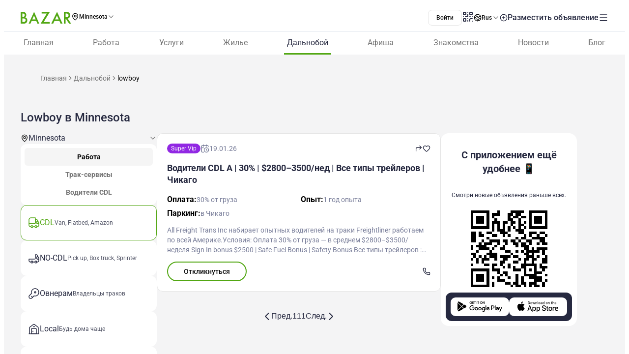

--- FILE ---
content_type: text/html;charset=utf-8
request_url: https://www.bazar.club/minnesota/cdl/lowboy
body_size: 60122
content:
<!DOCTYPE html><html  lang="ru-RU"><head><style  data-primevue-style-id="layer-order">@layer reset,uno,primevue</style><meta charset="UTF-8">
<meta name="viewport" content="width=device-width, initial-scale=1">
<title>Lowboy в Minnesota - BAZAR.club</title>
<script src="https://accounts.google.com/gsi/client" async defer></script>
<style> @font-face { font-family: "Roboto fallback"; src: local("Noto Sans"); size-adjust: 93.8205%; ascent-override: 98.884%; descent-override: 26.0221%; line-gap-override: 0%; } @font-face { font-family: "Roboto fallback"; src: local("Arial"); size-adjust: 100.1106%; ascent-override: 92.6709%; descent-override: 24.3871%; line-gap-override: 0%; } @font-face { font-family: "Roboto fallback"; src: local("Helvetica Neue"); size-adjust: 98.8578%; ascent-override: 93.8453%; descent-override: 24.6961%; line-gap-override: 0%; } @font-face { font-family: "Roboto fallback"; src: local("Roboto"); size-adjust: 100%; ascent-override: 92.7734%; descent-override: 24.4141%; line-gap-override: 0%; } @font-face { font-family: "Roboto fallback"; src: local("Segoe UI"); size-adjust: 99.8896%; ascent-override: 92.8759%; descent-override: 24.441%; line-gap-override: 0%; } @font-face { font-family: "Roboto fallback"; src: local("BlinkMacSystemFont"); size-adjust: 107.4822%; ascent-override: 86.3152%; descent-override: 22.7145%; line-gap-override: 0%; } @font-face { font-family: "Roboto fallback"; src: local("Noto Sans"); size-adjust: 93.8205%; ascent-override: 98.884%; descent-override: 26.0221%; line-gap-override: 0%; } @font-face { font-family: "Roboto fallback"; src: local("Arial"); size-adjust: 100.1106%; ascent-override: 92.6709%; descent-override: 24.3871%; line-gap-override: 0%; } @font-face { font-family: "Roboto fallback"; src: local("Helvetica Neue"); size-adjust: 98.8578%; ascent-override: 93.8453%; descent-override: 24.6961%; line-gap-override: 0%; } @font-face { font-family: "Roboto fallback"; src: local("Roboto"); size-adjust: 100%; ascent-override: 92.7734%; descent-override: 24.4141%; line-gap-override: 0%; } @font-face { font-family: "Roboto fallback"; src: local("Segoe UI"); size-adjust: 99.8896%; ascent-override: 92.8759%; descent-override: 24.441%; line-gap-override: 0%; } @font-face { font-family: "Roboto fallback"; src: local("BlinkMacSystemFont"); size-adjust: 107.4822%; ascent-override: 86.3152%; descent-override: 22.7145%; line-gap-override: 0%; } @font-face { font-family: "Roboto fallback"; src: local("Noto Sans"); size-adjust: 93.8205%; ascent-override: 98.884%; descent-override: 26.0221%; line-gap-override: 0%; } @font-face { font-family: "Roboto fallback"; src: local("Arial"); size-adjust: 100.1106%; ascent-override: 92.6709%; descent-override: 24.3871%; line-gap-override: 0%; } @font-face { font-family: "Roboto fallback"; src: local("Helvetica Neue"); size-adjust: 98.8578%; ascent-override: 93.8453%; descent-override: 24.6961%; line-gap-override: 0%; } @font-face { font-family: "Roboto fallback"; src: local("Roboto"); size-adjust: 100%; ascent-override: 92.7734%; descent-override: 24.4141%; line-gap-override: 0%; } @font-face { font-family: "Roboto fallback"; src: local("Segoe UI"); size-adjust: 99.8896%; ascent-override: 92.8759%; descent-override: 24.441%; line-gap-override: 0%; } @font-face { font-family: "Roboto fallback"; src: local("BlinkMacSystemFont"); size-adjust: 107.4822%; ascent-override: 86.3152%; descent-override: 22.7145%; line-gap-override: 0%; } @font-face { font-family: "Roboto fallback"; src: local("Noto Sans"); size-adjust: 93.8205%; ascent-override: 98.884%; descent-override: 26.0221%; line-gap-override: 0%; } @font-face { font-family: "Roboto fallback"; src: local("Arial"); size-adjust: 100.1106%; ascent-override: 92.6709%; descent-override: 24.3871%; line-gap-override: 0%; } @font-face { font-family: "Roboto fallback"; src: local("Helvetica Neue"); size-adjust: 98.8578%; ascent-override: 93.8453%; descent-override: 24.6961%; line-gap-override: 0%; } @font-face { font-family: "Roboto fallback"; src: local("Roboto"); size-adjust: 100%; ascent-override: 92.7734%; descent-override: 24.4141%; line-gap-override: 0%; } @font-face { font-family: "Roboto fallback"; src: local("Segoe UI"); size-adjust: 99.8896%; ascent-override: 92.8759%; descent-override: 24.441%; line-gap-override: 0%; } @font-face { font-family: "Roboto fallback"; src: local("BlinkMacSystemFont"); size-adjust: 107.4822%; ascent-override: 86.3152%; descent-override: 22.7145%; line-gap-override: 0%; } @font-face { font-family: "Roboto fallback"; src: local("Noto Sans"); size-adjust: 93.8205%; ascent-override: 98.884%; descent-override: 26.0221%; line-gap-override: 0%; } @font-face { font-family: "Roboto fallback"; src: local("Arial"); size-adjust: 100.1106%; ascent-override: 92.6709%; descent-override: 24.3871%; line-gap-override: 0%; } @font-face { font-family: "Roboto fallback"; src: local("Helvetica Neue"); size-adjust: 98.8578%; ascent-override: 93.8453%; descent-override: 24.6961%; line-gap-override: 0%; } @font-face { font-family: "Roboto fallback"; src: local("Roboto"); size-adjust: 100%; ascent-override: 92.7734%; descent-override: 24.4141%; line-gap-override: 0%; } @font-face { font-family: "Roboto fallback"; src: local("Segoe UI"); size-adjust: 99.8896%; ascent-override: 92.8759%; descent-override: 24.441%; line-gap-override: 0%; } @font-face { font-family: "Roboto fallback"; src: local("BlinkMacSystemFont"); size-adjust: 107.4822%; ascent-override: 86.3152%; descent-override: 22.7145%; line-gap-override: 0%; } @font-face { font-family: "Roboto fallback"; src: local("Noto Sans"); size-adjust: 93.8205%; ascent-override: 98.884%; descent-override: 26.0221%; line-gap-override: 0%; } @font-face { font-family: "Roboto fallback"; src: local("Arial"); size-adjust: 100.1106%; ascent-override: 92.6709%; descent-override: 24.3871%; line-gap-override: 0%; } @font-face { font-family: "Roboto fallback"; src: local("Helvetica Neue"); size-adjust: 98.8578%; ascent-override: 93.8453%; descent-override: 24.6961%; line-gap-override: 0%; } @font-face { font-family: "Roboto fallback"; src: local("Roboto"); size-adjust: 100%; ascent-override: 92.7734%; descent-override: 24.4141%; line-gap-override: 0%; } @font-face { font-family: "Roboto fallback"; src: local("Segoe UI"); size-adjust: 99.8896%; ascent-override: 92.8759%; descent-override: 24.441%; line-gap-override: 0%; } @font-face { font-family: "Roboto fallback"; src: local("BlinkMacSystemFont"); size-adjust: 107.4822%; ascent-override: 86.3152%; descent-override: 22.7145%; line-gap-override: 0%; } @font-face { font-family: "Roboto fallback"; src: local("Noto Sans"); size-adjust: 93.8205%; ascent-override: 98.884%; descent-override: 26.0221%; line-gap-override: 0%; } @font-face { font-family: "Roboto fallback"; src: local("Arial"); size-adjust: 100.1106%; ascent-override: 92.6709%; descent-override: 24.3871%; line-gap-override: 0%; } @font-face { font-family: "Roboto fallback"; src: local("Helvetica Neue"); size-adjust: 98.8578%; ascent-override: 93.8453%; descent-override: 24.6961%; line-gap-override: 0%; } @font-face { font-family: "Roboto fallback"; src: local("Roboto"); size-adjust: 100%; ascent-override: 92.7734%; descent-override: 24.4141%; line-gap-override: 0%; } @font-face { font-family: "Roboto fallback"; src: local("Segoe UI"); size-adjust: 99.8896%; ascent-override: 92.8759%; descent-override: 24.441%; line-gap-override: 0%; } @font-face { font-family: "Roboto fallback"; src: local("BlinkMacSystemFont"); size-adjust: 107.4822%; ascent-override: 86.3152%; descent-override: 22.7145%; line-gap-override: 0%; } @font-face { font-family: "Roboto fallback"; src: local("Noto Sans"); size-adjust: 93.8205%; ascent-override: 98.884%; descent-override: 26.0221%; line-gap-override: 0%; } @font-face { font-family: "Roboto fallback"; src: local("Arial"); size-adjust: 100.1106%; ascent-override: 92.6709%; descent-override: 24.3871%; line-gap-override: 0%; } @font-face { font-family: "Roboto fallback"; src: local("Helvetica Neue"); size-adjust: 98.8578%; ascent-override: 93.8453%; descent-override: 24.6961%; line-gap-override: 0%; } @font-face { font-family: "Roboto fallback"; src: local("Roboto"); size-adjust: 100%; ascent-override: 92.7734%; descent-override: 24.4141%; line-gap-override: 0%; } @font-face { font-family: "Roboto fallback"; src: local("Segoe UI"); size-adjust: 99.8896%; ascent-override: 92.8759%; descent-override: 24.441%; line-gap-override: 0%; } @font-face { font-family: "Roboto fallback"; src: local("BlinkMacSystemFont"); size-adjust: 107.4822%; ascent-override: 86.3152%; descent-override: 22.7145%; line-gap-override: 0%; } @font-face { font-family: "Roboto fallback"; src: local("Noto Sans"); size-adjust: 93.8205%; ascent-override: 98.884%; descent-override: 26.0221%; line-gap-override: 0%; } @font-face { font-family: "Roboto fallback"; src: local("Arial"); size-adjust: 100.1106%; ascent-override: 92.6709%; descent-override: 24.3871%; line-gap-override: 0%; } @font-face { font-family: "Roboto fallback"; src: local("Helvetica Neue"); size-adjust: 98.8578%; ascent-override: 93.8453%; descent-override: 24.6961%; line-gap-override: 0%; } @font-face { font-family: "Roboto fallback"; src: local("Roboto"); size-adjust: 100%; ascent-override: 92.7734%; descent-override: 24.4141%; line-gap-override: 0%; } @font-face { font-family: "Roboto fallback"; src: local("Segoe UI"); size-adjust: 99.8896%; ascent-override: 92.8759%; descent-override: 24.441%; line-gap-override: 0%; } @font-face { font-family: "Roboto fallback"; src: local("BlinkMacSystemFont"); size-adjust: 107.4822%; ascent-override: 86.3152%; descent-override: 22.7145%; line-gap-override: 0%; } @font-face { font-family: "Roboto fallback"; src: local("Noto Sans"); size-adjust: 93.8205%; ascent-override: 98.884%; descent-override: 26.0221%; line-gap-override: 0%; } @font-face { font-family: "Roboto fallback"; src: local("Arial"); size-adjust: 100.1106%; ascent-override: 92.6709%; descent-override: 24.3871%; line-gap-override: 0%; } @font-face { font-family: "Roboto fallback"; src: local("Helvetica Neue"); size-adjust: 98.8578%; ascent-override: 93.8453%; descent-override: 24.6961%; line-gap-override: 0%; } @font-face { font-family: "Roboto fallback"; src: local("Roboto"); size-adjust: 100%; ascent-override: 92.7734%; descent-override: 24.4141%; line-gap-override: 0%; } @font-face { font-family: "Roboto fallback"; src: local("Segoe UI"); size-adjust: 99.8896%; ascent-override: 92.8759%; descent-override: 24.441%; line-gap-override: 0%; } @font-face { font-family: "Roboto fallback"; src: local("BlinkMacSystemFont"); size-adjust: 107.4822%; ascent-override: 86.3152%; descent-override: 22.7145%; line-gap-override: 0%; } </style>
<link rel="stylesheet" href="/_nuxt/entry.tZvb4XzG.css" crossorigin>
<link rel="stylesheet" href="/_nuxt/swiper-vue.CU3dLFJZ.css" crossorigin>
<link rel="stylesheet" href="/_nuxt/Footer.ugbOCBrC.css" crossorigin>
<link rel="stylesheet" href="/_nuxt/Select.BzdJNIiZ.css" crossorigin>
<link rel="stylesheet" href="/_nuxt/Slider.C7hhp2ov.css" crossorigin>
<link rel="stylesheet" href="/_nuxt/index.QQqRlRaV.css" crossorigin>
<link rel="stylesheet" href="/_nuxt/LocationSelect.XP12lMkl.css" crossorigin>
<link rel="stylesheet" href="/_nuxt/PostShareBlock.CpGFI9oh.css" crossorigin>
<link rel="stylesheet" href="/_nuxt/Title.SQ6xtr1y.css" crossorigin>
<link rel="stylesheet" href="/_nuxt/Content.BavwezdM.css" crossorigin>
<link rel="stylesheet" href="/_nuxt/ContactFormButton.DsKTIg8g.css" crossorigin>
<link rel="stylesheet" href="/_nuxt/Text.D6mHWm0G.css" crossorigin>
<link rel="stylesheet" href="/_nuxt/Description.Cp-ZT8pn.css" crossorigin>
<link rel="stylesheet" href="/_nuxt/Posts.CTzSBU9s.css" crossorigin>
<link rel="stylesheet" href="/_nuxt/FullScreen.BSTi9vhv.css" crossorigin>
<link rel="stylesheet" href="/_nuxt/CallAuthorPopup.CgdBppjk.css" crossorigin>
<link rel="stylesheet" href="/_nuxt/Seo.C5lpUvPg.css" crossorigin>
<link href="https://cdn.jsdelivr.net/npm/@statsig/js-client@3/build/statsig-js-client+session-replay+web-analytics.min.js?apikey=client-7pHkujhQOTacrHArChbo8dIbp4nUaX19SuHechGxEZ5" rel="preload" crossorigin="anonymous" referrerpolicy="no-referrer" fetchpriority="low" as="script">
<link href="https://appleid.cdn-apple.com/appleauth/static/jsapi/appleid/1/en_US/appleid.auth.js" rel="preload" crossorigin="anonymous" referrerpolicy="no-referrer" fetchpriority="low" as="script">
<link href="/scripts/clarity.js" rel="preload" fetchpriority="low" as="script">
<link href="/scripts/helpCrunch.js" rel="preload" fetchpriority="low" as="script">
<link href="/scripts/helpCrunch-2.js" rel="preload" fetchpriority="low" as="script">
<link href="/scripts/sputnik.js" rel="preload" fetchpriority="low" as="script">
<link href="/scripts/sputnik-2.js" rel="preload" fetchpriority="low" as="script">
<link href="/scripts/sputnik-3.js" rel="preload" fetchpriority="low" as="script">
<link rel="modulepreload" as="script" crossorigin href="/_nuxt/CEF-3nqh.js">
<link rel="modulepreload" as="script" crossorigin href="/_nuxt/BqX9Mh-x.js">
<link rel="modulepreload" as="script" crossorigin href="/_nuxt/CfhAsu1f.js">
<link rel="modulepreload" as="script" crossorigin href="/_nuxt/BqPd7k_d.js">
<link rel="modulepreload" as="script" crossorigin href="/_nuxt/Ba6SgKdQ.js">
<link rel="modulepreload" as="script" crossorigin href="/_nuxt/BFh4AWh-.js">
<link rel="modulepreload" as="script" crossorigin href="/_nuxt/tl5COj6F.js">
<link rel="modulepreload" as="script" crossorigin href="/_nuxt/BxFsjmSh.js">
<link rel="modulepreload" as="script" crossorigin href="/_nuxt/tSaK2l8E.js">
<link rel="modulepreload" as="script" crossorigin href="/_nuxt/Bzw1LUYg.js">
<link rel="modulepreload" as="script" crossorigin href="/_nuxt/BwnWFbRx.js">
<link rel="modulepreload" as="script" crossorigin href="/_nuxt/CFp9UBdA.js">
<link rel="modulepreload" as="script" crossorigin href="/_nuxt/BZw5hcto.js">
<link rel="modulepreload" as="script" crossorigin href="/_nuxt/ChNFAVCg.js">
<link rel="modulepreload" as="script" crossorigin href="/_nuxt/C5NzkhLE.js">
<link rel="modulepreload" as="script" crossorigin href="/_nuxt/D0Hij2Qe.js">
<link rel="modulepreload" as="script" crossorigin href="/_nuxt/DtNON0Lq.js">
<link rel="modulepreload" as="script" crossorigin href="/_nuxt/BPKvbh91.js">
<link rel="modulepreload" as="script" crossorigin href="/_nuxt/l1HR81QE.js">
<link rel="modulepreload" as="script" crossorigin href="/_nuxt/DlT7Sb0E.js">
<link rel="modulepreload" as="script" crossorigin href="/_nuxt/B0czS_Z-.js">
<link rel="modulepreload" as="script" crossorigin href="/_nuxt/Cy0y7jGS.js">
<link rel="modulepreload" as="script" crossorigin href="/_nuxt/DazwBHF9.js">
<link rel="modulepreload" as="script" crossorigin href="/_nuxt/BvpZ2K-G.js">
<link rel="modulepreload" as="script" crossorigin href="/_nuxt/FocMwlmn.js">
<link rel="modulepreload" as="script" crossorigin href="/_nuxt/BZwrooRP.js">
<link rel="modulepreload" as="script" crossorigin href="/_nuxt/CoYzPSoK.js">
<link rel="modulepreload" as="script" crossorigin href="/_nuxt/DpLJTazW.js">
<link rel="modulepreload" as="script" crossorigin href="/_nuxt/B87OeaP2.js">
<link rel="modulepreload" as="script" crossorigin href="/_nuxt/BK_fpcym.js">
<link rel="modulepreload" as="script" crossorigin href="/_nuxt/EsR5ZRc2.js">
<link rel="modulepreload" as="script" crossorigin href="/_nuxt/BHLrdrY8.js">
<link rel="modulepreload" as="script" crossorigin href="/_nuxt/DCsqM9C0.js">
<link rel="modulepreload" as="script" crossorigin href="/_nuxt/Dvhrwse5.js">
<link rel="modulepreload" as="script" crossorigin href="/_nuxt/B8Ap08-p.js">
<link rel="modulepreload" as="script" crossorigin href="/_nuxt/DJKJltsm.js">
<link rel="modulepreload" as="script" crossorigin href="/_nuxt/6umLI8eo.js">
<link rel="modulepreload" as="script" crossorigin href="/_nuxt/DNx092ns.js">
<link rel="modulepreload" as="script" crossorigin href="/_nuxt/DTQxQ-jd.js">
<link rel="modulepreload" as="script" crossorigin href="/_nuxt/48GtmLXd.js">
<link rel="modulepreload" as="script" crossorigin href="/_nuxt/kEk2YAkY.js">
<link rel="modulepreload" as="script" crossorigin href="/_nuxt/DmGkQ3BI.js">
<link rel="modulepreload" as="script" crossorigin href="/_nuxt/BXixgyLa.js">
<link rel="modulepreload" as="script" crossorigin href="/_nuxt/BEn2EX03.js">
<link rel="modulepreload" as="script" crossorigin href="/_nuxt/CeccFLos.js">
<link rel="modulepreload" as="script" crossorigin href="/_nuxt/DSugZ4GG.js">
<link rel="modulepreload" as="script" crossorigin href="/_nuxt/CFsxEPQx.js">
<link rel="modulepreload" as="script" crossorigin href="/_nuxt/DbW7S-0k.js">
<link rel="modulepreload" as="script" crossorigin href="/_nuxt/Xp3wI0wQ.js">
<link rel="modulepreload" as="script" crossorigin href="/_nuxt/D0GJie71.js">
<link rel="modulepreload" as="script" crossorigin href="/_nuxt/DTVt_K6x.js">
<link rel="modulepreload" as="script" crossorigin href="/_nuxt/Bq_QZMT3.js">
<link rel="modulepreload" as="script" crossorigin href="/_nuxt/BiOhRs_g.js">
<link rel="modulepreload" as="script" crossorigin href="/_nuxt/DitnHWGF.js">
<link rel="modulepreload" as="script" crossorigin href="/_nuxt/BYmf-uIS.js">
<link rel="modulepreload" as="script" crossorigin href="/_nuxt/2AvFf6yZ.js">
<link rel="modulepreload" as="script" crossorigin href="/_nuxt/DvcQQGPG.js">
<link rel="modulepreload" as="script" crossorigin href="/_nuxt/DkBjGdph.js">
<link rel="modulepreload" as="script" crossorigin href="/_nuxt/i9DNf4EH.js">
<link rel="modulepreload" as="script" crossorigin href="/_nuxt/B2Njc77O.js">
<link rel="modulepreload" as="script" crossorigin href="/_nuxt/956dmF2n.js">
<link rel="modulepreload" as="script" crossorigin href="/_nuxt/Du1QxMrl.js">
<link rel="modulepreload" as="script" crossorigin href="/_nuxt/CIOhRN3g.js">
<link rel="modulepreload" as="script" crossorigin href="/_nuxt/AQpjx6h8.js">
<link rel="modulepreload" as="script" crossorigin href="/_nuxt/BEHCUwyq.js">
<link rel="modulepreload" as="script" crossorigin href="/_nuxt/Cl1aSwl0.js">
<link rel="modulepreload" as="script" crossorigin href="/_nuxt/D5oPpAIG.js">
<link rel="modulepreload" as="script" crossorigin href="/_nuxt/CePFv228.js">
<link rel="modulepreload" as="script" crossorigin href="/_nuxt/D5zRkl70.js">
<link rel="modulepreload" as="script" crossorigin href="/_nuxt/BB4EXU_5.js">
<link rel="modulepreload" as="script" crossorigin href="/_nuxt/Dj2wqVwa.js">
<link rel="modulepreload" as="script" crossorigin href="/_nuxt/DIurL5ix.js">
<link rel="modulepreload" as="script" crossorigin href="/_nuxt/D4apCkS-.js">
<link rel="modulepreload" as="script" crossorigin href="/_nuxt/D2EJe2Zf.js">
<link rel="modulepreload" as="script" crossorigin href="/_nuxt/CaGyVsPt.js">
<link rel="modulepreload" as="script" crossorigin href="/_nuxt/CQskmr1m.js">
<link rel="modulepreload" as="script" crossorigin href="/_nuxt/VEzmg5-q.js">
<link rel="modulepreload" as="script" crossorigin href="/_nuxt/BpKmPE52.js">
<link rel="modulepreload" as="script" crossorigin href="/_nuxt/B_NXL6bH.js">
<link rel="modulepreload" as="script" crossorigin href="/_nuxt/DBvqhJUt.js">
<link rel="modulepreload" as="script" crossorigin href="/_nuxt/CO2TeJH-.js">
<link rel="modulepreload" as="script" crossorigin href="/_nuxt/WR9rziT0.js">
<link rel="modulepreload" as="script" crossorigin href="/_nuxt/C4svyl1H.js">
<link rel="modulepreload" as="script" crossorigin href="/_nuxt/CHVVRBaf.js">
<link rel="modulepreload" as="script" crossorigin href="/_nuxt/BaD_ENio.js">
<link rel="modulepreload" as="script" crossorigin href="/_nuxt/B2IJBm5p.js">
<link rel="preload" as="fetch" fetchpriority="low" crossorigin="anonymous" href="/_nuxt/builds/meta/dd60e470-d8fc-4894-b46d-7b686cd2831a.json">
<link rel="prefetch" as="image" type="image/svg+xml" href="/_nuxt/app-qr-code.Dr5OYLFf.svg">
<link rel="prefetch" as="image" type="image/webp" href="/_nuxt/GooglePlay.uD3mgZaT.webp">
<link rel="prefetch" as="image" type="image/webp" href="/_nuxt/AppStore.DBG958zk.webp">
<link rel="prefetch" as="image" type="image/svg+xml" href="/_nuxt/primeicons.BubJZjaf.svg">
<link rel="prefetch" as="script" crossorigin href="/_nuxt/D77T2FM2.js">
<link rel="prefetch" as="script" crossorigin href="/_nuxt/B0mAwxT6.js">
<link rel="prefetch" as="script" crossorigin href="/_nuxt/BGUlU74B.js">
<link rel="prefetch" as="script" crossorigin href="/_nuxt/Dhk-4xFn.js">
<link rel="prefetch" as="script" crossorigin href="/_nuxt/D3mmHe6I.js">
<link rel="prefetch" as="script" crossorigin href="/_nuxt/BnSWfoMl.js">
<link rel="prefetch" as="script" crossorigin href="/_nuxt/BqQCDPL0.js">
<link rel="prefetch" as="script" crossorigin href="/_nuxt/BRsF7bqd.js">
<link rel="prefetch" as="script" crossorigin href="/_nuxt/lOFBMZ3-.js">
<link rel="prefetch" as="script" crossorigin href="/_nuxt/CDbrV-NN.js">
<link rel="prefetch" as="script" crossorigin href="/_nuxt/C24e6or0.js">
<link rel="prefetch" as="script" crossorigin href="/_nuxt/ChE4pMIa.js">
<link rel="prefetch" as="script" crossorigin href="/_nuxt/Bs7VcHox.js">
<link rel="prefetch" as="script" crossorigin href="/_nuxt/Ty8RQ_Oq.js">
<link rel="prefetch" as="script" crossorigin href="/_nuxt/CtJxDqlt.js">
<link rel="prefetch" as="script" crossorigin href="/_nuxt/04aX2AMX.js">
<link rel="prefetch" as="script" crossorigin href="/_nuxt/BUcOx5r0.js">
<link rel="prefetch" as="script" crossorigin href="/_nuxt/DkhLYqr6.js">
<link rel="prefetch" as="script" crossorigin href="/_nuxt/DPjG8rWX.js">
<link rel="prefetch" as="script" crossorigin href="/_nuxt/PGRPc_bS.js">
<link rel="prefetch" as="style" crossorigin href="/_nuxt/auth.BaS4hE77.css">
<link rel="prefetch" as="script" crossorigin href="/_nuxt/CfHIguBH.js">
<link rel="prefetch" as="script" crossorigin href="/_nuxt/CpZa83BY.js">
<link rel="prefetch" as="script" crossorigin href="/_nuxt/C6fKv5fm.js">
<link rel="prefetch" as="script" crossorigin href="/_nuxt/CfxdeYj1.js">
<link rel="prefetch" as="script" crossorigin href="/_nuxt/Bhun055T.js">
<link rel="prefetch" as="script" crossorigin href="/_nuxt/B7IfP0sZ.js">
<link rel="prefetch" as="script" crossorigin href="/_nuxt/CQ_dfCK5.js">
<link rel="prefetch" as="script" crossorigin href="/_nuxt/kv4dk5BY.js">
<link rel="prefetch" as="script" crossorigin href="/_nuxt/BaitmEc5.js">
<link rel="prefetch" as="script" crossorigin href="/_nuxt/CtTfAFIF.js">
<link rel="prefetch" as="image" type="image/svg+xml" href="/_nuxt/header-qr-app.BYE6ZqBz.svg">
<link rel="prefetch" as="image" type="image/svg+xml" href="/_nuxt/GooglePlay-white.CgxrYepW.svg">
<link rel="prefetch" as="image" type="image/svg+xml" href="/_nuxt/AppStore.BkPfIVAT.svg">
<link rel="prefetch" as="image" type="image/svg+xml" href="/_nuxt/listings-qr-app.vS-6Aw50.svg">
<link rel="prefetch" as="image" type="image/svg+xml" href="/_nuxt/GooglePlay-black.DxFH190H.svg">
<link rel="prefetch" as="image" type="image/svg+xml" href="/_nuxt/AppStore-black.CSLfeF_w.svg">
<meta name="apple-mobile-web-app-status-bar-style" content="black-translucent">
<script>!function(f,b,e,v,n,t,s)
                      {if(f.fbq)return;n=f.fbq=function(){n.callMethod?
                      n.callMethod.apply(n,arguments):n.queue.push(arguments)};
                      if(!f._fbq)f._fbq=n;n.push=n;n.loaded=!0;n.version='2.0';
                      n.queue=[];t=b.createElement(e);t.async=!0;
                      t.src=v;s=b.getElementsByTagName(e)[0];
                      s.parentNode.insertBefore(t,s)}(window, document,'script',
                      'https://connect.facebook.net/en_US/fbevents.js');
                      fbq('init', '722902543576698');
                      fbq('track', 'PageView');</script>
<noscript><img height="1" width="1" style="display:none"
                src="https://www.facebook.com/tr?id=722902543576698&ev=PageView&noscript=1"
                /></noscript>
<meta property="og:site_name" content="Bazar.club">
<meta property="og:image" content="https://bazar.club/open-graf-logo.jpg">
<script type="application/ld+json">[{"@context":"https://schema.org","@type":"WebSite","url":"https://bazar.club","potentialAction":{"@type":"SearchAction","target":{"@type":"EntryPoint","urlTemplate":"?posts-upload%5Bquery%5D={search_term_string}"},"query-input":"required name=search_term_string"}}]</script>
<link rel="alternate" hreflang="ru" href="https://bazar.club/minnesota/cdl/lowboy" data-hid="alternative-ru">
<link rel="alternate" hreflang="uk" href="https://bazar.club/ua/minnesota/cdl/lowboy" data-hid="alternative-ua">
<link rel="alternate" hreflang="en" href="/en/minnesota/cdl/lowboy" data-hid="alternative-en">
<link rel="alternate" hreflang="pl" href="https://bazar.club/pl/minnesota/cdl/lowboy" data-hid="alternative-pl">
<link rel="alternate" hreflang="x-default" href="https://bazar.club/minnesota/cdl/lowboy" data-hid="alternative-x-default">
<link rel="canonical" href="https://www.bazar.club/minnesota/cdl/lowboy" data-hid="canonical">
<link rel="icon" type="image/x-icon" href="/favicon.ico">
<meta name="description" content="Работа дальнобойщиком в Minnesota для Lowboy. Большой каталог вакансий для украинцев ✔️трак драйверов сша ✔️водителей легковой техники ✔️водителей CDL класс A">
<script type="application/ld+json" data-hid="Breadcrumbs">{"@context":"https://schema.org","@type":"BreadcrumbList","itemListElement":[{"@type":"ListItem","position":1,"name":"Главная","item":"/"},{"@type":"ListItem","position":2,"name":"Дальнобой","item":"/minnesota/cdl"},{"@type":"ListItem","position":3,"name":"lowboy"}]}</script>
<script type="module" src="/_nuxt/CEF-3nqh.js" crossorigin></script><style type="text/css" data-primevue-style-id="base" >.p-hidden-accessible{border:0;clip:rect(0 0 0 0);height:1px;margin:-1px;overflow:hidden;padding:0;position:absolute;width:1px;}.p-hidden-accessible input,.p-hidden-accessible select{transform:scale(0);}.p-overflow-hidden{overflow:hidden;padding-right:var(--p-scrollbar-width);}</style><style type="text/css" data-primevue-style-id="global-style" >*,::before,::after{box-sizing:border-box;}.p-connected-overlay{opacity:0;transform:scaleY(0.8);transition:transform 0.12s cubic-bezier(0,0,0.2,1),opacity 0.12s cubic-bezier(0,0,0.2,1);}.p-connected-overlay-visible{opacity:1;transform:scaleY(1);}.p-connected-overlay-hidden{opacity:0;transform:scaleY(1);transition:opacity 0.1s linear;}.p-connected-overlay-enter-from{opacity:0;transform:scaleY(0.8);}.p-connected-overlay-leave-to{opacity:0;}.p-connected-overlay-enter-active{transition:transform 0.12s cubic-bezier(0,0,0.2,1),opacity 0.12s cubic-bezier(0,0,0.2,1);}.p-connected-overlay-leave-active{transition:opacity 0.1s linear;}.p-toggleable-content-enter-from,.p-toggleable-content-leave-to{max-height:0;}.p-toggleable-content-enter-to,.p-toggleable-content-leave-from{max-height:1000px;}.p-toggleable-content-leave-active{overflow:hidden;transition:max-height 0.45s cubic-bezier(0,1,0,1);}.p-toggleable-content-enter-active{overflow:hidden;transition:max-height 1s ease-in-out;}.p-disabled,.p-disabled *{cursor:default;pointer-events:none;user-select:none;}.p-disabled,.p-component:disabled{opacity:var(--p-disabled-opacity);}.pi{font-size:var(--p-icon-size);}.p-icon{width:var(--p-icon-size);height:var(--p-icon-size);}.p-overlay-mask{background:var(--p-mask-background);color:var(--p-mask-color);position:fixed;top:0;left:0;width:100%;height:100%;}.p-overlay-mask-enter{animation:p-overlay-mask-enter-animation var(--p-mask-transition-duration) forwards;}.p-overlay-mask-leave{animation:p-overlay-mask-leave-animation var(--p-mask-transition-duration) forwards;}@keyframes p-overlay-mask-enter-animation{from{background:transparent;}to{background:var(--p-mask-background);}}@keyframes p-overlay-mask-leave-animation{from{background:var(--p-mask-background);}to{background:transparent;}}</style><style type="text/css" data-primevue-style-id="checkbox-style" >.p-checkbox{position:relative;display:inline-flex;user-select:none;vertical-align:bottom;width:var(--p-checkbox-width);height:var(--p-checkbox-height);}.p-checkbox-input{cursor:pointer;appearance:none;position:absolute;inset-block-start:0;inset-inline-start:0;width:100%;height:100%;padding:0;margin:0;opacity:0;z-index:1;outline:0 none;border:1px solid transparent;border-radius:var(--p-checkbox-border-radius);}.p-checkbox-box{display:flex;justify-content:center;align-items:center;border-radius:var(--p-checkbox-border-radius);border:1px solid var(--p-checkbox-border-color);background:var(--p-checkbox-background);width:var(--p-checkbox-width);height:var(--p-checkbox-height);transition:background var(--p-checkbox-transition-duration),color var(--p-checkbox-transition-duration),border-color var(--p-checkbox-transition-duration),box-shadow var(--p-checkbox-transition-duration),outline-color var(--p-checkbox-transition-duration);outline-color:transparent;box-shadow:var(--p-checkbox-shadow);}.p-checkbox-icon{transition-duration:var(--p-checkbox-transition-duration);color:var(--p-checkbox-icon-color);font-size:var(--p-checkbox-icon-size);width:var(--p-checkbox-icon-size);height:var(--p-checkbox-icon-size);}.p-checkbox:not(.p-disabled):has(.p-checkbox-input:hover) .p-checkbox-box{border-color:var(--p-checkbox-hover-border-color);}.p-checkbox-checked .p-checkbox-box{border-color:var(--p-checkbox-checked-border-color);background:var(--p-checkbox-checked-background);}.p-checkbox-checked .p-checkbox-icon{color:var(--p-checkbox-icon-checked-color);}.p-checkbox-checked:not(.p-disabled):has(.p-checkbox-input:hover) .p-checkbox-box{background:var(--p-checkbox-checked-hover-background);border-color:var(--p-checkbox-checked-hover-border-color);}.p-checkbox-checked:not(.p-disabled):has(.p-checkbox-input:hover) .p-checkbox-icon{color:var(--p-checkbox-icon-checked-hover-color);}.p-checkbox:not(.p-disabled):has(.p-checkbox-input:focus-visible) .p-checkbox-box{border-color:var(--p-checkbox-focus-border-color);box-shadow:var(--p-checkbox-focus-ring-shadow);outline:var(--p-checkbox-focus-ring-width) var(--p-checkbox-focus-ring-style) var(--p-checkbox-focus-ring-color);outline-offset:var(--p-checkbox-focus-ring-offset);}.p-checkbox-checked:not(.p-disabled):has(.p-checkbox-input:focus-visible) .p-checkbox-box{border-color:var(--p-checkbox-checked-focus-border-color);}.p-checkbox.p-invalid > .p-checkbox-box{border-color:var(--p-checkbox-invalid-border-color);}.p-checkbox.p-variant-filled .p-checkbox-box{background:var(--p-checkbox-filled-background);}.p-checkbox-checked.p-variant-filled .p-checkbox-box{background:var(--p-checkbox-checked-background);}.p-checkbox-checked.p-variant-filled:not(.p-disabled):has(.p-checkbox-input:hover) .p-checkbox-box{background:var(--p-checkbox-checked-hover-background);}.p-checkbox.p-disabled{opacity:1;}.p-checkbox.p-disabled .p-checkbox-box{background:var(--p-checkbox-disabled-background);border-color:var(--p-checkbox-checked-disabled-border-color);}.p-checkbox.p-disabled .p-checkbox-box .p-checkbox-icon{color:var(--p-checkbox-icon-disabled-color);}.p-checkbox-sm,.p-checkbox-sm .p-checkbox-box{width:var(--p-checkbox-sm-width);height:var(--p-checkbox-sm-height);}.p-checkbox-sm .p-checkbox-icon{font-size:var(--p-checkbox-icon-sm-size);width:var(--p-checkbox-icon-sm-size);height:var(--p-checkbox-icon-sm-size);}.p-checkbox-lg,.p-checkbox-lg .p-checkbox-box{width:var(--p-checkbox-lg-width);height:var(--p-checkbox-lg-height);}.p-checkbox-lg .p-checkbox-icon{font-size:var(--p-checkbox-icon-lg-size);width:var(--p-checkbox-icon-lg-size);height:var(--p-checkbox-icon-lg-size);}</style><style type="text/css" data-primevue-style-id="datepicker-style" >.p-datepicker{display:inline-flex;max-width:100%;}.p-datepicker-input{flex:1 1 auto;width:1%;}.p-datepicker:has(.p-datepicker-dropdown) .p-datepicker-input{border-start-end-radius:0;border-end-end-radius:0;}.p-datepicker-dropdown{cursor:pointer;display:inline-flex;user-select:none;align-items:center;justify-content:center;overflow:hidden;position:relative;width:var(--p-datepicker-dropdown-width);border-start-end-radius:var(--p-datepicker-dropdown-border-radius);border-end-end-radius:var(--p-datepicker-dropdown-border-radius);background:var(--p-datepicker-dropdown-background);border:1px solid var(--p-datepicker-dropdown-border-color);border-inline-start:0 none;color:var(--p-datepicker-dropdown-color);transition:background var(--p-datepicker-transition-duration),color var(--p-datepicker-transition-duration),border-color var(--p-datepicker-transition-duration),outline-color var(--p-datepicker-transition-duration);outline-color:transparent;}.p-datepicker-dropdown:not(:disabled):hover{background:var(--p-datepicker-dropdown-hover-background);border-color:var(--p-datepicker-dropdown-hover-border-color);color:var(--p-datepicker-dropdown-hover-color);}.p-datepicker-dropdown:not(:disabled):active{background:var(--p-datepicker-dropdown-active-background);border-color:var(--p-datepicker-dropdown-active-border-color);color:var(--p-datepicker-dropdown-active-color);}.p-datepicker-dropdown:focus-visible{box-shadow:var(--p-datepicker-dropdown-focus-ring-shadow);outline:var(--p-datepicker-dropdown-focus-ring-width) var(--p-datepicker-dropdown-focus-ring-style) var(--p-datepicker-dropdown-focus-ring-color);outline-offset:var(--p-datepicker-dropdown-focus-ring-offset);}.p-datepicker:has(.p-datepicker-input-icon-container){position:relative;}.p-datepicker:has(.p-datepicker-input-icon-container) .p-datepicker-input{padding-inline-end:calc((var(--p-form-field-padding-x) * 2) + var(--p-icon-size));}.p-datepicker-input-icon-container{cursor:pointer;position:absolute;top:50%;inset-inline-end:var(--p-form-field-padding-x);margin-block-start:calc(-1 * (var(--p-icon-size) / 2));color:var(--p-datepicker-input-icon-color);line-height:1;}.p-datepicker-fluid{display:flex;}.p-datepicker-fluid .p-datepicker-input{width:1%;}.p-datepicker .p-datepicker-panel{min-width:100%;}.p-datepicker-panel{width:auto;padding:var(--p-datepicker-panel-padding);background:var(--p-datepicker-panel-background);color:var(--p-datepicker-panel-color);border:1px solid var(--p-datepicker-panel-border-color);border-radius:var(--p-datepicker-panel-border-radius);box-shadow:var(--p-datepicker-panel-shadow);}.p-datepicker-panel-inline{display:inline-block;overflow-x:auto;box-shadow:none;}.p-datepicker-header{display:flex;align-items:center;justify-content:space-between;padding:var(--p-datepicker-header-padding);background:var(--p-datepicker-header-background);color:var(--p-datepicker-header-color);border-block-end:1px solid var(--p-datepicker-header-border-color);}.p-datepicker-next-button:dir(rtl){order:-1;}.p-datepicker-prev-button:dir(rtl){order:1;}.p-datepicker-title{display:flex;align-items:center;justify-content:space-between;gap:var(--p-datepicker-title-gap);font-weight:var(--p-datepicker-title-font-weight);}.p-datepicker-select-year,.p-datepicker-select-month{border:none;background:transparent;margin:0;cursor:pointer;font-weight:inherit;transition:background var(--p-datepicker-transition-duration),color var(--p-datepicker-transition-duration),border-color var(--p-datepicker-transition-duration),outline-color var(--p-datepicker-transition-duration),box-shadow var(--p-datepicker-transition-duration);}.p-datepicker-select-month{padding:var(--p-datepicker-select-month-padding);color:var(--p-datepicker-select-month-color);border-radius:var(--p-datepicker-select-month-border-radius);}.p-datepicker-select-year{padding:var(--p-datepicker-select-year-padding);color:var(--p-datepicker-select-year-color);border-radius:var(--p-datepicker-select-year-border-radius);}.p-datepicker-select-month:enabled:hover{background:var(--p-datepicker-select-month-hover-background);color:var(--p-datepicker-select-month-hover-color);}.p-datepicker-select-year:enabled:hover{background:var(--p-datepicker-select-year-hover-background);color:var(--p-datepicker-select-year-hover-color);}.p-datepicker-select-month:focus-visible,.p-datepicker-select-year:focus-visible{box-shadow:var(--p-datepicker-date-focus-ring-shadow);outline:var(--p-datepicker-date-focus-ring-width) var(--p-datepicker-date-focus-ring-style) var(--p-datepicker-date-focus-ring-color);outline-offset:var(--p-datepicker-date-focus-ring-offset);}.p-datepicker-calendar-container{display:flex;}.p-datepicker-calendar-container .p-datepicker-calendar{flex:1 1 auto;border-inline-start:1px solid var(--p-datepicker-group-border-color);padding-inline-end:var(--p-datepicker-group-gap);padding-inline-start:var(--p-datepicker-group-gap);}.p-datepicker-calendar-container .p-datepicker-calendar:first-child{padding-inline-start:0;border-inline-start:0 none;}.p-datepicker-calendar-container .p-datepicker-calendar:last-child{padding-inline-end:0;}.p-datepicker-day-view{width:100%;border-collapse:collapse;font-size:1rem;margin:var(--p-datepicker-day-view-margin);}.p-datepicker-weekday-cell{padding:var(--p-datepicker-week-day-padding);}.p-datepicker-weekday{font-weight:var(--p-datepicker-week-day-font-weight);color:var(--p-datepicker-week-day-color);}.p-datepicker-day-cell{padding:var(--p-datepicker-date-padding);}.p-datepicker-day{display:flex;justify-content:center;align-items:center;cursor:pointer;margin:0 auto;overflow:hidden;position:relative;width:var(--p-datepicker-date-width);height:var(--p-datepicker-date-height);border-radius:var(--p-datepicker-date-border-radius);transition:background var(--p-datepicker-transition-duration),color var(--p-datepicker-transition-duration),border-color var(--p-datepicker-transition-duration),box-shadow var(--p-datepicker-transition-duration),outline-color var(--p-datepicker-transition-duration);border:1px solid transparent;outline-color:transparent;color:var(--p-datepicker-date-color);}.p-datepicker-day:not(.p-datepicker-day-selected):not(.p-disabled):hover{background:var(--p-datepicker-date-hover-background);color:var(--p-datepicker-date-hover-color);}.p-datepicker-day:focus-visible{box-shadow:var(--p-datepicker-date-focus-ring-shadow);outline:var(--p-datepicker-date-focus-ring-width) var(--p-datepicker-date-focus-ring-style) var(--p-datepicker-date-focus-ring-color);outline-offset:var(--p-datepicker-date-focus-ring-offset);}.p-datepicker-day-selected{background:var(--p-datepicker-date-selected-background);color:var(--p-datepicker-date-selected-color);}.p-datepicker-day-selected-range{background:var(--p-datepicker-date-range-selected-background);color:var(--p-datepicker-date-range-selected-color);}.p-datepicker-today > .p-datepicker-day{background:var(--p-datepicker-today-background);color:var(--p-datepicker-today-color);}.p-datepicker-today > .p-datepicker-day-selected{background:var(--p-datepicker-date-selected-background);color:var(--p-datepicker-date-selected-color);}.p-datepicker-today > .p-datepicker-day-selected-range{background:var(--p-datepicker-date-range-selected-background);color:var(--p-datepicker-date-range-selected-color);}.p-datepicker-weeknumber{text-align:center;}.p-datepicker-month-view{margin:var(--p-datepicker-month-view-margin);}.p-datepicker-month{width:33.3%;display:inline-flex;align-items:center;justify-content:center;cursor:pointer;overflow:hidden;position:relative;padding:var(--p-datepicker-month-padding);transition:background var(--p-datepicker-transition-duration),color var(--p-datepicker-transition-duration),border-color var(--p-datepicker-transition-duration),box-shadow var(--p-datepicker-transition-duration),outline-color var(--p-datepicker-transition-duration);border-radius:var(--p-datepicker-month-border-radius);outline-color:transparent;color:var(--p-datepicker-date-color);}.p-datepicker-month:not(.p-disabled):not(.p-datepicker-month-selected):hover{color:var(--p-datepicker-date-hover-color);background:var(--p-datepicker-date-hover-background);}.p-datepicker-month-selected{color:var(--p-datepicker-date-selected-color);background:var(--p-datepicker-date-selected-background);}.p-datepicker-month:not(.p-disabled):focus-visible{box-shadow:var(--p-datepicker-date-focus-ring-shadow);outline:var(--p-datepicker-date-focus-ring-width) var(--p-datepicker-date-focus-ring-style) var(--p-datepicker-date-focus-ring-color);outline-offset:var(--p-datepicker-date-focus-ring-offset);}.p-datepicker-year-view{margin:var(--p-datepicker-year-view-margin);}.p-datepicker-year{width:50%;display:inline-flex;align-items:center;justify-content:center;cursor:pointer;overflow:hidden;position:relative;padding:var(--p-datepicker-year-padding);transition:background var(--p-datepicker-transition-duration),color var(--p-datepicker-transition-duration),border-color var(--p-datepicker-transition-duration),box-shadow var(--p-datepicker-transition-duration),outline-color var(--p-datepicker-transition-duration);border-radius:var(--p-datepicker-year-border-radius);outline-color:transparent;color:var(--p-datepicker-date-color);}.p-datepicker-year:not(.p-disabled):not(.p-datepicker-year-selected):hover{color:var(--p-datepicker-date-hover-color);background:var(--p-datepicker-date-hover-background);}.p-datepicker-year-selected{color:var(--p-datepicker-date-selected-color);background:var(--p-datepicker-date-selected-background);}.p-datepicker-year:not(.p-disabled):focus-visible{box-shadow:var(--p-datepicker-date-focus-ring-shadow);outline:var(--p-datepicker-date-focus-ring-width) var(--p-datepicker-date-focus-ring-style) var(--p-datepicker-date-focus-ring-color);outline-offset:var(--p-datepicker-date-focus-ring-offset);}.p-datepicker-buttonbar{display:flex;justify-content:space-between;align-items:center;padding:var(--p-datepicker-buttonbar-padding);border-block-start:1px solid var(--p-datepicker-buttonbar-border-color);}.p-datepicker-buttonbar .p-button{width:auto;}.p-datepicker-time-picker{display:flex;justify-content:center;align-items:center;border-block-start:1px solid var(--p-datepicker-time-picker-border-color);padding:0;gap:var(--p-datepicker-time-picker-gap);}.p-datepicker-calendar-container + .p-datepicker-time-picker{padding:var(--p-datepicker-time-picker-padding);}.p-datepicker-time-picker > div{display:flex;align-items:center;flex-direction:column;gap:var(--p-datepicker-time-picker-button-gap);}.p-datepicker-time-picker span{font-size:1rem;}.p-datepicker-timeonly .p-datepicker-time-picker{border-block-start:0 none;}.p-datepicker:has(.p-inputtext-sm) .p-datepicker-dropdown{width:var(--p-datepicker-dropdown-sm-width);}.p-datepicker:has(.p-inputtext-sm) .p-datepicker-dropdown .p-icon,.p-datepicker:has(.p-inputtext-sm) .p-datepicker-input-icon{font-size:var(--p-form-field-sm-font-size);width:var(--p-form-field-sm-font-size);height:var(--p-form-field-sm-font-size);}.p-datepicker:has(.p-inputtext-lg) .p-datepicker-dropdown{width:var(--p-datepicker-dropdown-lg-width);}.p-datepicker:has(.p-inputtext-lg) .p-datepicker-dropdown .p-icon,.p-datepicker:has(.p-inputtext-lg) .p-datepicker-input-icon{font-size:var(--p-form-field-lg-font-size);width:var(--p-form-field-lg-font-size);height:var(--p-form-field-lg-font-size);}</style><style type="text/css" data-primevue-style-id="floatlabel-style" >.p-floatlabel{display:block;position:relative;}.p-floatlabel label{position:absolute;pointer-events:none;top:50%;transform:translateY(-50%);transition-property:all;transition-timing-function:ease;line-height:1;font-weight:var(--p-floatlabel-font-weight);inset-inline-start:var(--p-floatlabel-position-x);color:var(--p-floatlabel-color);transition-duration:var(--p-floatlabel-transition-duration);}.p-floatlabel:has(.p-textarea) label{top:var(--p-floatlabel-position-y);transform:translateY(0);}.p-floatlabel:has(.p-inputicon:first-child) label{inset-inline-start:calc((var(--p-form-field-padding-x) * 2) + var(--p-icon-size));}.p-floatlabel:has(.p-invalid) label{color:var(--p-floatlabel-invalid-color);}.p-floatlabel:has(input:focus) label,.p-floatlabel:has(input.p-filled) label,.p-floatlabel:has(input:-webkit-autofill) label,.p-floatlabel:has(textarea:focus) label,.p-floatlabel:has(textarea.p-filled) label,.p-floatlabel:has(.p-inputwrapper-focus) label,.p-floatlabel:has(.p-inputwrapper-filled) label{top:var(--p-floatlabel-over-active-top);transform:translateY(0);font-size:var(--p-floatlabel-active-font-size);font-weight:var(--p-floatlabel-label-active-font-weight);}.p-floatlabel:has(input.p-filled) label,.p-floatlabel:has(textarea.p-filled) label,.p-floatlabel:has(.p-inputwrapper-filled) label{color:var(--p-floatlabel-active-color);}.p-floatlabel:has(input:focus) label,.p-floatlabel:has(input:-webkit-autofill) label,.p-floatlabel:has(textarea:focus) label,.p-floatlabel:has(.p-inputwrapper-focus) label{color:var(--p-floatlabel-focus-color);}.p-floatlabel-in .p-inputtext,.p-floatlabel-in .p-textarea,.p-floatlabel-in .p-select-label,.p-floatlabel-in .p-multiselect-label,.p-floatlabel-in .p-autocomplete-input-multiple,.p-floatlabel-in .p-cascadeselect-label,.p-floatlabel-in .p-treeselect-label{padding-block-start:var(--p-floatlabel-in-input-padding-top);padding-block-end:var(--p-floatlabel-in-input-padding-bottom);}.p-floatlabel-in:has(input:focus) label,.p-floatlabel-in:has(input.p-filled) label,.p-floatlabel-in:has(input:-webkit-autofill) label,.p-floatlabel-in:has(textarea:focus) label,.p-floatlabel-in:has(textarea.p-filled) label,.p-floatlabel-in:has(.p-inputwrapper-focus) label,.p-floatlabel-in:has(.p-inputwrapper-filled) label{top:var(--p-floatlabel-in-active-top);}.p-floatlabel-on:has(input:focus) label,.p-floatlabel-on:has(input.p-filled) label,.p-floatlabel-on:has(input:-webkit-autofill) label,.p-floatlabel-on:has(textarea:focus) label,.p-floatlabel-on:has(textarea.p-filled) label,.p-floatlabel-on:has(.p-inputwrapper-focus) label,.p-floatlabel-on:has(.p-inputwrapper-filled) label{top:0;transform:translateY(-50%);border-radius:var(--p-floatlabel-on-border-radius);background:var(--p-floatlabel-on-active-background);padding:var(--p-floatlabel-on-active-padding);}</style><style type="text/css" data-primevue-style-id="iconfield-style" >.p-iconfield{position:relative;}.p-inputicon{position:absolute;top:50%;margin-top:calc(-1 * (var(--p-icon-size) / 2));color:var(--p-iconfield-icon-color);line-height:1;}.p-iconfield .p-inputicon:first-child{inset-inline-start:var(--p-form-field-padding-x);}.p-iconfield .p-inputicon:last-child{inset-inline-end:var(--p-form-field-padding-x);}.p-iconfield .p-inputtext:not(:first-child){padding-inline-start:calc((var(--p-form-field-padding-x) * 2) + var(--p-icon-size));}.p-iconfield .p-inputtext:not(:last-child){padding-inline-end:calc((var(--p-form-field-padding-x) * 2) + var(--p-icon-size));}.p-iconfield:has(.p-inputfield-sm) .p-inputicon{font-size:var(--p-form-field-sm-font-size);width:var(--p-form-field-sm-font-size);height:var(--p-form-field-sm-font-size);margin-top:calc(-1 * (var(--p-form-field-sm-font-size) / 2));}.p-iconfield:has(.p-inputfield-lg) .p-inputicon{font-size:var(--p-form-field-lg-font-size);width:var(--p-form-field-lg-font-size);height:var(--p-form-field-lg-font-size);margin-top:calc(-1 * (var(--p-form-field-lg-font-size) / 2));}</style><style type="text/css" data-primevue-style-id="inputnumber-style" >.p-inputnumber{display:inline-flex;position:relative;}.p-inputnumber-button{display:flex;align-items:center;justify-content:center;flex:0 0 auto;cursor:pointer;background:var(--p-inputnumber-button-background);color:var(--p-inputnumber-button-color);width:var(--p-inputnumber-button-width);transition:background var(--p-inputnumber-transition-duration),color var(--p-inputnumber-transition-duration),border-color var(--p-inputnumber-transition-duration),outline-color var(--p-inputnumber-transition-duration);}.p-inputnumber-button:hover{background:var(--p-inputnumber-button-hover-background);color:var(--p-inputnumber-button-hover-color);}.p-inputnumber-button:active{background:var(--p-inputnumber-button-active-background);color:var(--p-inputnumber-button-active-color);}.p-inputnumber-stacked .p-inputnumber-button{position:relative;border:0 none;}.p-inputnumber-stacked .p-inputnumber-button-group{display:flex;flex-direction:column;position:absolute;inset-block-start:1px;inset-inline-end:1px;height:calc(100% - 2px);z-index:1;}.p-inputnumber-stacked .p-inputnumber-increment-button{padding:0;border-start-end-radius:calc(var(--p-inputnumber-button-border-radius) - 1px);}.p-inputnumber-stacked .p-inputnumber-decrement-button{padding:0;border-end-end-radius:calc(var(--p-inputnumber-button-border-radius) - 1px);}.p-inputnumber-stacked .p-inputnumber-button{flex:1 1 auto;border:0 none;}.p-inputnumber-horizontal .p-inputnumber-button{border:1px solid var(--p-inputnumber-button-border-color);}.p-inputnumber-horizontal .p-inputnumber-button:hover{border-color:var(--p-inputnumber-button-hover-border-color);}.p-inputnumber-horizontal .p-inputnumber-button:active{border-color:var(--p-inputnumber-button-active-border-color);}.p-inputnumber-horizontal .p-inputnumber-increment-button{order:3;border-start-end-radius:var(--p-inputnumber-button-border-radius);border-end-end-radius:var(--p-inputnumber-button-border-radius);border-inline-start:0 none;}.p-inputnumber-horizontal .p-inputnumber-input{order:2;border-radius:0;}.p-inputnumber-horizontal .p-inputnumber-decrement-button{order:1;border-start-start-radius:var(--p-inputnumber-button-border-radius);border-end-start-radius:var(--p-inputnumber-button-border-radius);border-inline-end:0 none;}.p-floatlabel:has(.p-inputnumber-horizontal) label{margin-inline-start:var(--p-inputnumber-button-width);}.p-inputnumber-vertical{flex-direction:column;}.p-inputnumber-vertical .p-inputnumber-button{border:1px solid var(--p-inputnumber-button-border-color);padding:var(--p-inputnumber-button-vertical-padding);}.p-inputnumber-vertical .p-inputnumber-button:hover{border-color:var(--p-inputnumber-button-hover-border-color);}.p-inputnumber-vertical .p-inputnumber-button:active{border-color:var(--p-inputnumber-button-active-border-color);}.p-inputnumber-vertical .p-inputnumber-increment-button{order:1;border-start-start-radius:var(--p-inputnumber-button-border-radius);border-start-end-radius:var(--p-inputnumber-button-border-radius);width:100%;border-block-end:0 none;}.p-inputnumber-vertical .p-inputnumber-input{order:2;border-radius:0;text-align:center;}.p-inputnumber-vertical .p-inputnumber-decrement-button{order:3;border-end-start-radius:var(--p-inputnumber-button-border-radius);border-end-end-radius:var(--p-inputnumber-button-border-radius);width:100%;border-block-start:0 none;}.p-inputnumber-input{flex:1 1 auto;}.p-inputnumber-fluid{width:100%;}.p-inputnumber-fluid .p-inputnumber-input{width:1%;}.p-inputnumber-fluid.p-inputnumber-vertical .p-inputnumber-input{width:100%;}.p-inputnumber:has(.p-inputtext-sm) .p-inputnumber-button .p-icon{font-size:var(--p-form-field-sm-font-size);width:var(--p-form-field-sm-font-size);height:var(--p-form-field-sm-font-size);}.p-inputnumber:has(.p-inputtext-lg) .p-inputnumber-button .p-icon{font-size:var(--p-form-field-lg-font-size);width:var(--p-form-field-lg-font-size);height:var(--p-form-field-lg-font-size);}</style><style type="text/css" data-primevue-style-id="inputtext-style" >.p-inputtext{font-family:inherit;font-feature-settings:inherit;font-size:1rem;color:var(--p-inputtext-color);background:var(--p-inputtext-background);padding-block:var(--p-inputtext-padding-y);padding-inline:var(--p-inputtext-padding-x);border:1px solid var(--p-inputtext-border-color);transition:background var(--p-inputtext-transition-duration),color var(--p-inputtext-transition-duration),border-color var(--p-inputtext-transition-duration),outline-color var(--p-inputtext-transition-duration),box-shadow var(--p-inputtext-transition-duration);appearance:none;border-radius:var(--p-inputtext-border-radius);outline-color:transparent;box-shadow:var(--p-inputtext-shadow);}.p-inputtext:enabled:hover{border-color:var(--p-inputtext-hover-border-color);}.p-inputtext:enabled:focus{border-color:var(--p-inputtext-focus-border-color);box-shadow:var(--p-inputtext-focus-ring-shadow);outline:var(--p-inputtext-focus-ring-width) var(--p-inputtext-focus-ring-style) var(--p-inputtext-focus-ring-color);outline-offset:var(--p-inputtext-focus-ring-offset);}.p-inputtext.p-invalid{border-color:var(--p-inputtext-invalid-border-color);}.p-inputtext.p-variant-filled{background:var(--p-inputtext-filled-background);}.p-inputtext.p-variant-filled:enabled:hover{background:var(--p-inputtext-filled-hover-background);}.p-inputtext.p-variant-filled:enabled:focus{background:var(--p-inputtext-filled-focus-background);}.p-inputtext:disabled{opacity:1;background:var(--p-inputtext-disabled-background);color:var(--p-inputtext-disabled-color);}.p-inputtext::placeholder{color:var(--p-inputtext-placeholder-color);}.p-inputtext.p-invalid::placeholder{color:var(--p-inputtext-invalid-placeholder-color);}.p-inputtext-sm{font-size:var(--p-inputtext-sm-font-size);padding-block:var(--p-inputtext-sm-padding-y);padding-inline:var(--p-inputtext-sm-padding-x);}.p-inputtext-lg{font-size:var(--p-inputtext-lg-font-size);padding-block:var(--p-inputtext-lg-padding-y);padding-inline:var(--p-inputtext-lg-padding-x);}.p-inputtext-fluid{width:100%;}</style><style type="text/css" data-primevue-style-id="password-style" >.p-password{display:inline-flex;position:relative;}.p-password .p-password-overlay{min-width:100%;}.p-password-meter{height:var(--p-password-meter-height);background:var(--p-password-meter-background);border-radius:var(--p-password-meter-border-radius);}.p-password-meter-label{height:100%;width:0;transition:width 1s ease-in-out;border-radius:var(--p-password-meter-border-radius);}.p-password-meter-weak{background:var(--p-password-strength-weak-background);}.p-password-meter-medium{background:var(--p-password-strength-medium-background);}.p-password-meter-strong{background:var(--p-password-strength-strong-background);}.p-password-fluid{display:flex;}.p-password-fluid .p-password-input{width:100%;}.p-password-input::-ms-reveal,.p-password-input::-ms-clear{display:none;}.p-password-overlay{padding:var(--p-password-overlay-padding);background:var(--p-password-overlay-background);color:var(--p-password-overlay-color);border:1px solid var(--p-password-overlay-border-color);box-shadow:var(--p-password-overlay-shadow);border-radius:var(--p-password-overlay-border-radius);}.p-password-content{display:flex;flex-direction:column;gap:var(--p-password-content-gap);}.p-password-toggle-mask-icon{inset-inline-end:var(--p-form-field-padding-x);color:var(--p-password-icon-color);position:absolute;top:50%;margin-top:calc(-1 * calc(var(--p-icon-size) / 2));width:var(--p-icon-size);height:var(--p-icon-size);}.p-password:has(.p-password-toggle-mask-icon) .p-password-input{padding-inline-end:calc((var(--p-form-field-padding-x) * 2) + var(--p-icon-size));}</style><style type="text/css" data-primevue-style-id="radiobutton-style" >.p-radiobutton{position:relative;display:inline-flex;user-select:none;vertical-align:bottom;width:var(--p-radiobutton-width);height:var(--p-radiobutton-height);}.p-radiobutton-input{cursor:pointer;appearance:none;position:absolute;top:0;inset-inline-start:0;width:100%;height:100%;padding:0;margin:0;opacity:0;z-index:1;outline:0 none;border:1px solid transparent;border-radius:50%;}.p-radiobutton-box{display:flex;justify-content:center;align-items:center;border-radius:50%;border:1px solid var(--p-radiobutton-border-color);background:var(--p-radiobutton-background);width:var(--p-radiobutton-width);height:var(--p-radiobutton-height);transition:background var(--p-radiobutton-transition-duration),color var(--p-radiobutton-transition-duration),border-color var(--p-radiobutton-transition-duration),box-shadow var(--p-radiobutton-transition-duration),outline-color var(--p-radiobutton-transition-duration);outline-color:transparent;box-shadow:var(--p-radiobutton-shadow);}.p-radiobutton-icon{transition-duration:var(--p-radiobutton-transition-duration);background:transparent;font-size:var(--p-radiobutton-icon-size);width:var(--p-radiobutton-icon-size);height:var(--p-radiobutton-icon-size);border-radius:50%;backface-visibility:hidden;transform:translateZ(0) scale(0.1);}.p-radiobutton:not(.p-disabled):has(.p-radiobutton-input:hover) .p-radiobutton-box{border-color:var(--p-radiobutton-hover-border-color);}.p-radiobutton-checked .p-radiobutton-box{border-color:var(--p-radiobutton-checked-border-color);background:var(--p-radiobutton-checked-background);}.p-radiobutton-checked .p-radiobutton-box .p-radiobutton-icon{background:var(--p-radiobutton-icon-checked-color);transform:translateZ(0) scale(1,1);visibility:visible;}.p-radiobutton-checked:not(.p-disabled):has(.p-radiobutton-input:hover) .p-radiobutton-box{border-color:var(--p-radiobutton-checked-hover-border-color);background:var(--p-radiobutton-checked-hover-background);}.p-radiobutton:not(.p-disabled):has(.p-radiobutton-input:hover).p-radiobutton-checked .p-radiobutton-box .p-radiobutton-icon{background:var(--p-radiobutton-icon-checked-hover-color);}.p-radiobutton:not(.p-disabled):has(.p-radiobutton-input:focus-visible) .p-radiobutton-box{border-color:var(--p-radiobutton-focus-border-color);box-shadow:var(--p-radiobutton-focus-ring-shadow);outline:var(--p-radiobutton-focus-ring-width) var(--p-radiobutton-focus-ring-style) var(--p-radiobutton-focus-ring-color);outline-offset:var(--p-radiobutton-focus-ring-offset);}.p-radiobutton-checked:not(.p-disabled):has(.p-radiobutton-input:focus-visible) .p-radiobutton-box{border-color:var(--p-radiobutton-checked-focus-border-color);}.p-radiobutton.p-invalid > .p-radiobutton-box{border-color:var(--p-radiobutton-invalid-border-color);}.p-radiobutton.p-variant-filled .p-radiobutton-box{background:var(--p-radiobutton-filled-background);}.p-radiobutton.p-variant-filled.p-radiobutton-checked .p-radiobutton-box{background:var(--p-radiobutton-checked-background);}.p-radiobutton.p-variant-filled:not(.p-disabled):has(.p-radiobutton-input:hover).p-radiobutton-checked .p-radiobutton-box{background:var(--p-radiobutton-checked-hover-background);}.p-radiobutton.p-disabled{opacity:1;}.p-radiobutton.p-disabled .p-radiobutton-box{background:var(--p-radiobutton-disabled-background);border-color:var(--p-radiobutton-checked-disabled-border-color);}.p-radiobutton-checked.p-disabled .p-radiobutton-box .p-radiobutton-icon{background:var(--p-radiobutton-icon-disabled-color);}.p-radiobutton-sm,.p-radiobutton-sm .p-radiobutton-box{width:var(--p-radiobutton-sm-width);height:var(--p-radiobutton-sm-height);}.p-radiobutton-sm .p-radiobutton-icon{font-size:var(--p-radiobutton-icon-sm-size);width:var(--p-radiobutton-icon-sm-size);height:var(--p-radiobutton-icon-sm-size);}.p-radiobutton-lg,.p-radiobutton-lg .p-radiobutton-box{width:var(--p-radiobutton-lg-width);height:var(--p-radiobutton-lg-height);}.p-radiobutton-lg .p-radiobutton-icon{font-size:var(--p-radiobutton-icon-lg-size);width:var(--p-radiobutton-icon-lg-size);height:var(--p-radiobutton-icon-lg-size);}</style><style type="text/css" data-primevue-style-id="rating-style" >.p-rating{position:relative;display:flex;align-items:center;gap:var(--p-rating-gap);}.p-rating-option{display:inline-flex;align-items:center;cursor:pointer;outline-color:transparent;border-radius:50%;transition:background var(--p-rating-transition-duration),color var(--p-rating-transition-duration),border-color var(--p-rating-transition-duration),outline-color var(--p-rating-transition-duration),box-shadow var(--p-rating-transition-duration);}.p-rating-option.p-focus-visible{box-shadow:var(--p-rating-focus-ring-shadow);outline:var(--p-rating-focus-ring-width) var(--p-rating-focus-ring-style) var(--p-rating-focus-ring-color);outline-offset:var(--p-rating-focus-ring-offset);}.p-rating-icon{color:var(--p-rating-icon-color);transition:background var(--p-rating-transition-duration),color var(--p-rating-transition-duration),border-color var(--p-rating-transition-duration),outline-color var(--p-rating-transition-duration),box-shadow var(--p-rating-transition-duration);font-size:var(--p-rating-icon-size);width:var(--p-rating-icon-size);height:var(--p-rating-icon-size);}.p-rating:not(.p-disabled):not(.p-readonly) .p-rating-option:hover .p-rating-icon{color:var(--p-rating-icon-hover-color);}.p-rating-option-active .p-rating-icon{color:var(--p-rating-icon-active-color);}.p-rating-icon.p-invalid{stroke:var(--p-rating-invalid-icon-color);}</style><style type="text/css" data-primevue-style-id="select-style" >.p-select{display:inline-flex;cursor:pointer;position:relative;user-select:none;background:var(--p-select-background);border:1px solid var(--p-select-border-color);transition:background var(--p-select-transition-duration),color var(--p-select-transition-duration),border-color var(--p-select-transition-duration),outline-color var(--p-select-transition-duration),box-shadow var(--p-select-transition-duration);border-radius:var(--p-select-border-radius);outline-color:transparent;box-shadow:var(--p-select-shadow);}.p-select:not(.p-disabled):hover{border-color:var(--p-select-hover-border-color);}.p-select:not(.p-disabled).p-focus{border-color:var(--p-select-focus-border-color);box-shadow:var(--p-select-focus-ring-shadow);outline:var(--p-select-focus-ring-width) var(--p-select-focus-ring-style) var(--p-select-focus-ring-color);outline-offset:var(--p-select-focus-ring-offset);}.p-select.p-variant-filled{background:var(--p-select-filled-background);}.p-select.p-variant-filled:not(.p-disabled):hover{background:var(--p-select-filled-hover-background);}.p-select.p-variant-filled:not(.p-disabled).p-focus{background:var(--p-select-filled-focus-background);}.p-select.p-invalid{border-color:var(--p-select-invalid-border-color);}.p-select.p-disabled{opacity:1;background:var(--p-select-disabled-background);}.p-select-clear-icon{position:absolute;top:50%;margin-top:-0.5rem;color:var(--p-select-clear-icon-color);inset-inline-end:var(--p-select-dropdown-width);}.p-select-dropdown{display:flex;align-items:center;justify-content:center;flex-shrink:0;background:transparent;color:var(--p-select-dropdown-color);width:var(--p-select-dropdown-width);border-start-end-radius:var(--p-select-border-radius);border-end-end-radius:var(--p-select-border-radius);}.p-select-label{display:block;white-space:nowrap;overflow:hidden;flex:1 1 auto;width:1%;padding:var(--p-select-padding-y) var(--p-select-padding-x);text-overflow:ellipsis;cursor:pointer;color:var(--p-select-color);background:transparent;border:0 none;outline:0 none;}.p-select-label.p-placeholder{color:var(--p-select-placeholder-color);}.p-select.p-invalid .p-select-label.p-placeholder{color:var(--p-select-invalid-placeholder-color);}.p-select:has(.p-select-clear-icon) .p-select-label{padding-inline-end:calc(1rem + var(--p-select-padding-x));}.p-select.p-disabled .p-select-label{color:var(--p-select-disabled-color);}.p-select-label-empty{overflow:hidden;opacity:0;}input.p-select-label{cursor:default;}.p-select .p-select-overlay{min-width:100%;}.p-select-overlay{position:absolute;top:0;left:0;background:var(--p-select-overlay-background);color:var(--p-select-overlay-color);border:1px solid var(--p-select-overlay-border-color);border-radius:var(--p-select-overlay-border-radius);box-shadow:var(--p-select-overlay-shadow);}.p-select-header{padding:var(--p-select-list-header-padding);}.p-select-filter{width:100%;}.p-select-list-container{overflow:auto;}.p-select-option-group{cursor:auto;margin:0;padding:var(--p-select-option-group-padding);background:var(--p-select-option-group-background);color:var(--p-select-option-group-color);font-weight:var(--p-select-option-group-font-weight);}.p-select-list{margin:0;padding:0;list-style-type:none;padding:var(--p-select-list-padding);gap:var(--p-select-list-gap);display:flex;flex-direction:column;}.p-select-option{cursor:pointer;font-weight:normal;white-space:nowrap;position:relative;overflow:hidden;display:flex;align-items:center;padding:var(--p-select-option-padding);border:0 none;color:var(--p-select-option-color);background:transparent;transition:background var(--p-select-transition-duration),color var(--p-select-transition-duration),border-color var(--p-select-transition-duration),box-shadow var(--p-select-transition-duration),outline-color var(--p-select-transition-duration);border-radius:var(--p-select-option-border-radius);}.p-select-option:not(.p-select-option-selected):not(.p-disabled).p-focus{background:var(--p-select-option-focus-background);color:var(--p-select-option-focus-color);}.p-select-option.p-select-option-selected{background:var(--p-select-option-selected-background);color:var(--p-select-option-selected-color);}.p-select-option.p-select-option-selected.p-focus{background:var(--p-select-option-selected-focus-background);color:var(--p-select-option-selected-focus-color);}.p-select-option-check-icon{position:relative;margin-inline-start:var(--p-select-checkmark-gutter-start);margin-inline-end:var(--p-select-checkmark-gutter-end);color:var(--p-select-checkmark-color);}.p-select-empty-message{padding:var(--p-select-empty-message-padding);}.p-select-fluid{display:flex;width:100%;}.p-select-sm .p-select-label{font-size:var(--p-select-sm-font-size);padding-block:var(--p-select-sm-padding-y);padding-inline:var(--p-select-sm-padding-x);}.p-select-sm .p-select-dropdown .p-icon{font-size:var(--p-select-sm-font-size);width:var(--p-select-sm-font-size);height:var(--p-select-sm-font-size);}.p-select-lg .p-select-label{font-size:var(--p-select-lg-font-size);padding-block:var(--p-select-lg-padding-y);padding-inline:var(--p-select-lg-padding-x);}.p-select-lg .p-select-dropdown .p-icon{font-size:var(--p-select-lg-font-size);width:var(--p-select-lg-font-size);height:var(--p-select-lg-font-size);}</style><style type="text/css" data-primevue-style-id="selectbutton-style" >.p-selectbutton{display:inline-flex;user-select:none;vertical-align:bottom;outline-color:transparent;border-radius:var(--p-selectbutton-border-radius);}.p-selectbutton .p-togglebutton{border-radius:0;border-width:1px 1px 1px 0;}.p-selectbutton .p-togglebutton:focus-visible{position:relative;z-index:1;}.p-selectbutton .p-togglebutton:first-child{border-inline-start-width:1px;border-start-start-radius:var(--p-selectbutton-border-radius);border-end-start-radius:var(--p-selectbutton-border-radius);}.p-selectbutton .p-togglebutton:last-child{border-start-end-radius:var(--p-selectbutton-border-radius);border-end-end-radius:var(--p-selectbutton-border-radius);}.p-selectbutton.p-invalid{outline:1px solid var(--p-selectbutton-invalid-border-color);outline-offset:0;}</style><style type="text/css" data-primevue-style-id="slider-style" >.p-slider{position:relative;background:var(--p-slider-track-background);border-radius:var(--p-slider-track-border-radius);}.p-slider-handle{cursor:grab;touch-action:none;user-select:none;display:flex;justify-content:center;align-items:center;height:var(--p-slider-handle-height);width:var(--p-slider-handle-width);background:var(--p-slider-handle-background);border-radius:var(--p-slider-handle-border-radius);transition:background var(--p-slider-transition-duration),color var(--p-slider-transition-duration),border-color var(--p-slider-transition-duration),box-shadow var(--p-slider-transition-duration),outline-color var(--p-slider-transition-duration);outline-color:transparent;}.p-slider-handle::before{content:"";width:var(--p-slider-handle-content-width);height:var(--p-slider-handle-content-height);display:block;background:var(--p-slider-handle-content-background);border-radius:var(--p-slider-handle-content-border-radius);box-shadow:var(--p-slider-handle-content-shadow);transition:background var(--p-slider-transition-duration);}.p-slider:not(.p-disabled) .p-slider-handle:hover{background:var(--p-slider-handle-hover-background);}.p-slider:not(.p-disabled) .p-slider-handle:hover::before{background:var(--p-slider-handle-content-hover-background);}.p-slider-handle:focus-visible{box-shadow:var(--p-slider-handle-focus-ring-shadow);outline:var(--p-slider-handle-focus-ring-width) var(--p-slider-handle-focus-ring-style) var(--p-slider-handle-focus-ring-color);outline-offset:var(--p-slider-handle-focus-ring-offset);}.p-slider-range{display:block;background:var(--p-slider-range-background);border-radius:var(--p-slider-border-radius);}.p-slider.p-slider-horizontal{height:var(--p-slider-track-size);}.p-slider-horizontal .p-slider-range{inset-block-start:0;inset-inline-start:0;height:100%;}.p-slider-horizontal .p-slider-handle{inset-block-start:50%;margin-block-start:calc(-1 * calc(var(--p-slider-handle-height) / 2));margin-inline-start:calc(-1 * calc(var(--p-slider-handle-width) / 2));}.p-slider-vertical{min-height:100px;width:var(--p-slider-track-size);}.p-slider-vertical .p-slider-handle{inset-inline-start:50%;margin-inline-start:calc(-1 * calc(var(--p-slider-handle-width) / 2));margin-block-end:calc(-1 * calc(var(--p-slider-handle-height) / 2));}.p-slider-vertical .p-slider-range{inset-block-end:0;inset-inline-start:0;width:100%;}</style><style type="text/css" data-primevue-style-id="textarea-style" >.p-textarea{font-family:inherit;font-feature-settings:inherit;font-size:1rem;color:var(--p-textarea-color);background:var(--p-textarea-background);padding-block:var(--p-textarea-padding-y);padding-inline:var(--p-textarea-padding-x);border:1px solid var(--p-textarea-border-color);transition:background var(--p-textarea-transition-duration),color var(--p-textarea-transition-duration),border-color var(--p-textarea-transition-duration),outline-color var(--p-textarea-transition-duration),box-shadow var(--p-textarea-transition-duration);appearance:none;border-radius:var(--p-textarea-border-radius);outline-color:transparent;box-shadow:var(--p-textarea-shadow);}.p-textarea:enabled:hover{border-color:var(--p-textarea-hover-border-color);}.p-textarea:enabled:focus{border-color:var(--p-textarea-focus-border-color);box-shadow:var(--p-textarea-focus-ring-shadow);outline:var(--p-textarea-focus-ring-width) var(--p-textarea-focus-ring-style) var(--p-textarea-focus-ring-color);outline-offset:var(--p-textarea-focus-ring-offset);}.p-textarea.p-invalid{border-color:var(--p-textarea-invalid-border-color);}.p-textarea.p-variant-filled{background:var(--p-textarea-filled-background);}.p-textarea.p-variant-filled:enabled:focus{background:var(--p-textarea-filled-focus-background);}.p-textarea:disabled{opacity:1;background:var(--p-textarea-disabled-background);color:var(--p-textarea-disabled-color);}.p-textarea::placeholder{color:var(--p-textarea-placeholder-color);}.p-textarea.p-invalid::placeholder{color:var(--p-textarea-invalid-placeholder-color);}.p-textarea-fluid{width:100%;}.p-textarea-resizable{overflow:hidden;resize:none;}.p-textarea-sm{font-size:var(--p-textarea-sm-font-size);padding-block:var(--p-textarea-sm-padding-y);padding-inline:var(--p-textarea-sm-padding-x);}.p-textarea-lg{font-size:var(--p-textarea-lg-font-size);padding-block:var(--p-textarea-lg-padding-y);padding-inline:var(--p-textarea-lg-padding-x);}</style><style type="text/css" data-primevue-style-id="toggleswitch-style" >.p-toggleswitch{display:inline-block;width:var(--p-toggleswitch-width);height:var(--p-toggleswitch-height);}.p-toggleswitch-input{cursor:pointer;appearance:none;position:absolute;top:0;inset-inline-start:0;width:100%;height:100%;padding:0;margin:0;opacity:0;z-index:1;outline:0 none;border-radius:var(--p-toggleswitch-border-radius);}.p-toggleswitch-slider{cursor:pointer;width:100%;height:100%;border-width:var(--p-toggleswitch-border-width);border-style:solid;border-color:var(--p-toggleswitch-border-color);background:var(--p-toggleswitch-background);transition:background var(--p-toggleswitch-transition-duration),color var(--p-toggleswitch-transition-duration),border-color var(--p-toggleswitch-transition-duration),outline-color var(--p-toggleswitch-transition-duration),box-shadow var(--p-toggleswitch-transition-duration);border-radius:var(--p-toggleswitch-border-radius);outline-color:transparent;box-shadow:var(--p-toggleswitch-shadow);}.p-toggleswitch-handle{position:absolute;top:50%;display:flex;justify-content:center;align-items:center;background:var(--p-toggleswitch-handle-background);color:var(--p-toggleswitch-handle-color);width:var(--p-toggleswitch-handle-size);height:var(--p-toggleswitch-handle-size);inset-inline-start:var(--p-toggleswitch-gap);margin-block-start:calc(-1 * calc(var(--p-toggleswitch-handle-size) / 2));border-radius:var(--p-toggleswitch-handle-border-radius);transition:background var(--p-toggleswitch-transition-duration),color var(--p-toggleswitch-transition-duration),inset-inline-start var(--p-toggleswitch-slide-duration),box-shadow var(--p-toggleswitch-slide-duration);}.p-toggleswitch.p-toggleswitch-checked .p-toggleswitch-slider{background:var(--p-toggleswitch-checked-background);border-color:var(--p-toggleswitch-checked-border-color);}.p-toggleswitch.p-toggleswitch-checked .p-toggleswitch-handle{background:var(--p-toggleswitch-handle-checked-background);color:var(--p-toggleswitch-handle-checked-color);inset-inline-start:calc(var(--p-toggleswitch-width) - calc(var(--p-toggleswitch-handle-size) + var(--p-toggleswitch-gap)));}.p-toggleswitch:not(.p-disabled):has(.p-toggleswitch-input:hover) .p-toggleswitch-slider{background:var(--p-toggleswitch-hover-background);border-color:var(--p-toggleswitch-hover-border-color);}.p-toggleswitch:not(.p-disabled):has(.p-toggleswitch-input:hover) .p-toggleswitch-handle{background:var(--p-toggleswitch-handle-hover-background);color:var(--p-toggleswitch-handle-hover-color);}.p-toggleswitch:not(.p-disabled):has(.p-toggleswitch-input:hover).p-toggleswitch-checked .p-toggleswitch-slider{background:var(--p-toggleswitch-checked-hover-background);border-color:var(--p-toggleswitch-checked-hover-border-color);}.p-toggleswitch:not(.p-disabled):has(.p-toggleswitch-input:hover).p-toggleswitch-checked .p-toggleswitch-handle{background:var(--p-toggleswitch-handle-checked-hover-background);color:var(--p-toggleswitch-handle-checked-hover-color);}.p-toggleswitch:not(.p-disabled):has(.p-toggleswitch-input:focus-visible) .p-toggleswitch-slider{box-shadow:var(--p-toggleswitch-focus-ring-shadow);outline:var(--p-toggleswitch-focus-ring-width) var(--p-toggleswitch-focus-ring-style) var(--p-toggleswitch-focus-ring-color);outline-offset:var(--p-toggleswitch-focus-ring-offset);}.p-toggleswitch.p-invalid > .p-toggleswitch-slider{border-color:var(--p-toggleswitch-invalid-border-color);}.p-toggleswitch.p-disabled{opacity:1;}.p-toggleswitch.p-disabled .p-toggleswitch-slider{background:var(--p-toggleswitch-disabled-background);}.p-toggleswitch.p-disabled .p-toggleswitch-handle{background:var(--p-toggleswitch-handle-disabled-background);}</style><style type="text/css" data-primevue-style-id="treeselect-style" >.p-treeselect{display:inline-flex;cursor:pointer;position:relative;user-select:none;background:var(--p-treeselect-background);border:1px solid var(--p-treeselect-border-color);transition:background var(--p-treeselect-transition-duration),color var(--p-treeselect-transition-duration),border-color var(--p-treeselect-transition-duration),outline-color var(--p-treeselect-transition-duration),box-shadow var(--p-treeselect-transition-duration);border-radius:var(--p-treeselect-border-radius);outline-color:transparent;box-shadow:var(--p-treeselect-shadow);}.p-treeselect:not(.p-disabled):hover{border-color:var(--p-treeselect-hover-border-color);}.p-treeselect:not(.p-disabled).p-focus{border-color:var(--p-treeselect-focus-border-color);box-shadow:var(--p-treeselect-focus-ring-shadow);outline:var(--p-treeselect-focus-ring-width) var(--p-treeselect-focus-ring-style) var(--p-treeselect-focus-ring-color);outline-offset:var(--p-treeselect-focus-ring-offset);}.p-treeselect.p-variant-filled{background:var(--p-treeselect-filled-background);}.p-treeselect.p-variant-filled:not(.p-disabled):hover{background:var(--p-treeselect-filled-hover-background);}.p-treeselect.p-variant-filled.p-focus{background:var(--p-treeselect-filled-focus-background);}.p-treeselect.p-invalid{border-color:var(--p-treeselect-invalid-border-color);}.p-treeselect.p-disabled{opacity:1;background:var(--p-treeselect-disabled-background);}.p-treeselect-clear-icon{position:absolute;top:50%;margin-top:-0.5rem;color:var(--p-treeselect-clear-icon-color);inset-inline-end:var(--p-treeselect-dropdown-width);}.p-treeselect-dropdown{display:flex;align-items:center;justify-content:center;flex-shrink:0;background:transparent;color:var(--p-treeselect-dropdown-color);width:var(--p-treeselect-dropdown-width);border-start-end-radius:var(--p-border-radius-md);border-end-end-radius:var(--p-border-radius-md);}.p-treeselect-label-container{overflow:hidden;flex:1 1 auto;cursor:pointer;}.p-treeselect-label{display:flex;align-items:center;gap:calc(var(--p-treeselect-padding-y) / 2);white-space:nowrap;cursor:pointer;overflow:hidden;text-overflow:ellipsis;padding:var(--p-treeselect-padding-y) var(--p-treeselect-padding-x);color:var(--p-treeselect-color);}.p-treeselect-label.p-placeholder{color:var(--p-treeselect-placeholder-color);}.p-treeselect.p-invalid .p-treeselect-label.p-placeholder{color:var(--p-treeselect-invalid-placeholder-color);}.p-treeselect.p-disabled .p-treeselect-label{color:var(--p-treeselect-disabled-color);}.p-treeselect-label-empty{overflow:hidden;visibility:hidden;}.p-treeselect .p-treeselect-overlay{min-width:100%;}.p-treeselect-overlay{position:absolute;top:0;left:0;background:var(--p-treeselect-overlay-background);color:var(--p-treeselect-overlay-color);border:1px solid var(--p-treeselect-overlay-border-color);border-radius:var(--p-treeselect-overlay-border-radius);box-shadow:var(--p-treeselect-overlay-shadow);overflow:hidden;}.p-treeselect-tree-container{overflow:auto;}.p-treeselect-empty-message{padding:var(--p-treeselect-empty-message-padding);background:transparent;}.p-treeselect-fluid{display:flex;}.p-treeselect-overlay .p-tree{padding:var(--p-treeselect-tree-padding);}.p-treeselect-overlay .p-tree-loading{min-height:3rem;}.p-treeselect-label .p-chip{padding-block-start:calc(var(--p-treeselect-padding-y) / 2);padding-block-end:calc(var(--p-treeselect-padding-y) / 2);border-radius:var(--p-treeselect-chip-border-radius);}.p-treeselect-label:has(.p-chip){padding:calc(var(--p-treeselect-padding-y) / 2) calc(var(--p-treeselect-padding-x) / 2);}.p-treeselect-sm .p-treeselect-label{font-size:var(--p-treeselect-sm-font-size);padding-block:var(--p-treeselect-sm-padding-y);padding-inline:var(--p-treeselect-sm-padding-x);}.p-treeselect-sm .p-treeselect-dropdown .p-icon{font-size:var(--p-treeselect-sm-font-size);width:var(--p-treeselect-sm-font-size);height:var(--p-treeselect-sm-font-size);}.p-treeselect-lg .p-treeselect-label{font-size:var(--p-treeselect-lg-font-size);padding-block:var(--p-treeselect-lg-padding-y);padding-inline:var(--p-treeselect-lg-padding-x);}.p-treeselect-lg .p-treeselect-dropdown .p-icon{font-size:var(--p-treeselect-lg-font-size);width:var(--p-treeselect-lg-font-size);height:var(--p-treeselect-lg-font-size);}</style><style type="text/css" data-primevue-style-id="button-style" >.p-button{display:inline-flex;cursor:pointer;user-select:none;align-items:center;justify-content:center;overflow:hidden;position:relative;color:var(--p-button-primary-color);background:var(--p-button-primary-background);border:1px solid var(--p-button-primary-border-color);padding:var(--p-button-padding-y) var(--p-button-padding-x);font-size:1rem;font-family:inherit;font-feature-settings:inherit;transition:background var(--p-button-transition-duration),color var(--p-button-transition-duration),border-color var(--p-button-transition-duration),outline-color var(--p-button-transition-duration),box-shadow var(--p-button-transition-duration);border-radius:var(--p-button-border-radius);outline-color:transparent;gap:var(--p-button-gap);}.p-button:disabled{cursor:default;}.p-button-icon-right{order:1;}.p-button-icon-right:dir(rtl){order:-1;}.p-button:not(.p-button-vertical) .p-button-icon:not(.p-button-icon-right):dir(rtl){order:1;}.p-button-icon-bottom{order:2;}.p-button-icon-only{width:var(--p-button-icon-only-width);padding-inline-start:0;padding-inline-end:0;gap:0;}.p-button-icon-only.p-button-rounded{border-radius:50%;height:var(--p-button-icon-only-width);}.p-button-icon-only .p-button-label{visibility:hidden;width:0;}.p-button-sm{font-size:var(--p-button-sm-font-size);padding:var(--p-button-sm-padding-y) var(--p-button-sm-padding-x);}.p-button-sm .p-button-icon{font-size:var(--p-button-sm-font-size);}.p-button-lg{font-size:var(--p-button-lg-font-size);padding:var(--p-button-lg-padding-y) var(--p-button-lg-padding-x);}.p-button-lg .p-button-icon{font-size:var(--p-button-lg-font-size);}.p-button-vertical{flex-direction:column;}.p-button-label{font-weight:var(--p-button-label-font-weight);}.p-button-fluid{width:100%;}.p-button-fluid.p-button-icon-only{width:var(--p-button-icon-only-width);}.p-button:not(:disabled):hover{background:var(--p-button-primary-hover-background);border:1px solid var(--p-button-primary-hover-border-color);color:var(--p-button-primary-hover-color);}.p-button:not(:disabled):active{background:var(--p-button-primary-active-background);border:1px solid var(--p-button-primary-active-border-color);color:var(--p-button-primary-active-color);}.p-button:focus-visible{box-shadow:var(--p-button-primary-focus-ring-shadow);outline:var(--p-button-focus-ring-width) var(--p-button-focus-ring-style) var(--p-button-primary-focus-ring-color);outline-offset:var(--p-button-focus-ring-offset);}.p-button .p-badge{min-width:var(--p-button-badge-size);height:var(--p-button-badge-size);line-height:var(--p-button-badge-size);}.p-button-raised{box-shadow:var(--p-button-raised-shadow);}.p-button-rounded{border-radius:var(--p-button-rounded-border-radius);}.p-button-secondary{background:var(--p-button-secondary-background);border:1px solid var(--p-button-secondary-border-color);color:var(--p-button-secondary-color);}.p-button-secondary:not(:disabled):hover{background:var(--p-button-secondary-hover-background);border:1px solid var(--p-button-secondary-hover-border-color);color:var(--p-button-secondary-hover-color);}.p-button-secondary:not(:disabled):active{background:var(--p-button-secondary-active-background);border:1px solid var(--p-button-secondary-active-border-color);color:var(--p-button-secondary-active-color);}.p-button-secondary:focus-visible{outline-color:var(--p-button-secondary-focus-ring-color);box-shadow:var(--p-button-secondary-focus-ring-shadow);}.p-button-success{background:var(--p-button-success-background);border:1px solid var(--p-button-success-border-color);color:var(--p-button-success-color);}.p-button-success:not(:disabled):hover{background:var(--p-button-success-hover-background);border:1px solid var(--p-button-success-hover-border-color);color:var(--p-button-success-hover-color);}.p-button-success:not(:disabled):active{background:var(--p-button-success-active-background);border:1px solid var(--p-button-success-active-border-color);color:var(--p-button-success-active-color);}.p-button-success:focus-visible{outline-color:var(--p-button-success-focus-ring-color);box-shadow:var(--p-button-success-focus-ring-shadow);}.p-button-info{background:var(--p-button-info-background);border:1px solid var(--p-button-info-border-color);color:var(--p-button-info-color);}.p-button-info:not(:disabled):hover{background:var(--p-button-info-hover-background);border:1px solid var(--p-button-info-hover-border-color);color:var(--p-button-info-hover-color);}.p-button-info:not(:disabled):active{background:var(--p-button-info-active-background);border:1px solid var(--p-button-info-active-border-color);color:var(--p-button-info-active-color);}.p-button-info:focus-visible{outline-color:var(--p-button-info-focus-ring-color);box-shadow:var(--p-button-info-focus-ring-shadow);}.p-button-warn{background:var(--p-button-warn-background);border:1px solid var(--p-button-warn-border-color);color:var(--p-button-warn-color);}.p-button-warn:not(:disabled):hover{background:var(--p-button-warn-hover-background);border:1px solid var(--p-button-warn-hover-border-color);color:var(--p-button-warn-hover-color);}.p-button-warn:not(:disabled):active{background:var(--p-button-warn-active-background);border:1px solid var(--p-button-warn-active-border-color);color:var(--p-button-warn-active-color);}.p-button-warn:focus-visible{outline-color:var(--p-button-warn-focus-ring-color);box-shadow:var(--p-button-warn-focus-ring-shadow);}.p-button-help{background:var(--p-button-help-background);border:1px solid var(--p-button-help-border-color);color:var(--p-button-help-color);}.p-button-help:not(:disabled):hover{background:var(--p-button-help-hover-background);border:1px solid var(--p-button-help-hover-border-color);color:var(--p-button-help-hover-color);}.p-button-help:not(:disabled):active{background:var(--p-button-help-active-background);border:1px solid var(--p-button-help-active-border-color);color:var(--p-button-help-active-color);}.p-button-help:focus-visible{outline-color:var(--p-button-help-focus-ring-color);box-shadow:var(--p-button-help-focus-ring-shadow);}.p-button-danger{background:var(--p-button-danger-background);border:1px solid var(--p-button-danger-border-color);color:var(--p-button-danger-color);}.p-button-danger:not(:disabled):hover{background:var(--p-button-danger-hover-background);border:1px solid var(--p-button-danger-hover-border-color);color:var(--p-button-danger-hover-color);}.p-button-danger:not(:disabled):active{background:var(--p-button-danger-active-background);border:1px solid var(--p-button-danger-active-border-color);color:var(--p-button-danger-active-color);}.p-button-danger:focus-visible{outline-color:var(--p-button-danger-focus-ring-color);box-shadow:var(--p-button-danger-focus-ring-shadow);}.p-button-contrast{background:var(--p-button-contrast-background);border:1px solid var(--p-button-contrast-border-color);color:var(--p-button-contrast-color);}.p-button-contrast:not(:disabled):hover{background:var(--p-button-contrast-hover-background);border:1px solid var(--p-button-contrast-hover-border-color);color:var(--p-button-contrast-hover-color);}.p-button-contrast:not(:disabled):active{background:var(--p-button-contrast-active-background);border:1px solid var(--p-button-contrast-active-border-color);color:var(--p-button-contrast-active-color);}.p-button-contrast:focus-visible{outline-color:var(--p-button-contrast-focus-ring-color);box-shadow:var(--p-button-contrast-focus-ring-shadow);}.p-button-outlined{background:transparent;border-color:var(--p-button-outlined-primary-border-color);color:var(--p-button-outlined-primary-color);}.p-button-outlined:not(:disabled):hover{background:var(--p-button-outlined-primary-hover-background);border-color:var(--p-button-outlined-primary-border-color);color:var(--p-button-outlined-primary-color);}.p-button-outlined:not(:disabled):active{background:var(--p-button-outlined-primary-active-background);border-color:var(--p-button-outlined-primary-border-color);color:var(--p-button-outlined-primary-color);}.p-button-outlined.p-button-secondary{border-color:var(--p-button-outlined-secondary-border-color);color:var(--p-button-outlined-secondary-color);}.p-button-outlined.p-button-secondary:not(:disabled):hover{background:var(--p-button-outlined-secondary-hover-background);border-color:var(--p-button-outlined-secondary-border-color);color:var(--p-button-outlined-secondary-color);}.p-button-outlined.p-button-secondary:not(:disabled):active{background:var(--p-button-outlined-secondary-active-background);border-color:var(--p-button-outlined-secondary-border-color);color:var(--p-button-outlined-secondary-color);}.p-button-outlined.p-button-success{border-color:var(--p-button-outlined-success-border-color);color:var(--p-button-outlined-success-color);}.p-button-outlined.p-button-success:not(:disabled):hover{background:var(--p-button-outlined-success-hover-background);border-color:var(--p-button-outlined-success-border-color);color:var(--p-button-outlined-success-color);}.p-button-outlined.p-button-success:not(:disabled):active{background:var(--p-button-outlined-success-active-background);border-color:var(--p-button-outlined-success-border-color);color:var(--p-button-outlined-success-color);}.p-button-outlined.p-button-info{border-color:var(--p-button-outlined-info-border-color);color:var(--p-button-outlined-info-color);}.p-button-outlined.p-button-info:not(:disabled):hover{background:var(--p-button-outlined-info-hover-background);border-color:var(--p-button-outlined-info-border-color);color:var(--p-button-outlined-info-color);}.p-button-outlined.p-button-info:not(:disabled):active{background:var(--p-button-outlined-info-active-background);border-color:var(--p-button-outlined-info-border-color);color:var(--p-button-outlined-info-color);}.p-button-outlined.p-button-warn{border-color:var(--p-button-outlined-warn-border-color);color:var(--p-button-outlined-warn-color);}.p-button-outlined.p-button-warn:not(:disabled):hover{background:var(--p-button-outlined-warn-hover-background);border-color:var(--p-button-outlined-warn-border-color);color:var(--p-button-outlined-warn-color);}.p-button-outlined.p-button-warn:not(:disabled):active{background:var(--p-button-outlined-warn-active-background);border-color:var(--p-button-outlined-warn-border-color);color:var(--p-button-outlined-warn-color);}.p-button-outlined.p-button-help{border-color:var(--p-button-outlined-help-border-color);color:var(--p-button-outlined-help-color);}.p-button-outlined.p-button-help:not(:disabled):hover{background:var(--p-button-outlined-help-hover-background);border-color:var(--p-button-outlined-help-border-color);color:var(--p-button-outlined-help-color);}.p-button-outlined.p-button-help:not(:disabled):active{background:var(--p-button-outlined-help-active-background);border-color:var(--p-button-outlined-help-border-color);color:var(--p-button-outlined-help-color);}.p-button-outlined.p-button-danger{border-color:var(--p-button-outlined-danger-border-color);color:var(--p-button-outlined-danger-color);}.p-button-outlined.p-button-danger:not(:disabled):hover{background:var(--p-button-outlined-danger-hover-background);border-color:var(--p-button-outlined-danger-border-color);color:var(--p-button-outlined-danger-color);}.p-button-outlined.p-button-danger:not(:disabled):active{background:var(--p-button-outlined-danger-active-background);border-color:var(--p-button-outlined-danger-border-color);color:var(--p-button-outlined-danger-color);}.p-button-outlined.p-button-contrast{border-color:var(--p-button-outlined-contrast-border-color);color:var(--p-button-outlined-contrast-color);}.p-button-outlined.p-button-contrast:not(:disabled):hover{background:var(--p-button-outlined-contrast-hover-background);border-color:var(--p-button-outlined-contrast-border-color);color:var(--p-button-outlined-contrast-color);}.p-button-outlined.p-button-contrast:not(:disabled):active{background:var(--p-button-outlined-contrast-active-background);border-color:var(--p-button-outlined-contrast-border-color);color:var(--p-button-outlined-contrast-color);}.p-button-outlined.p-button-plain{border-color:var(--p-button-outlined-plain-border-color);color:var(--p-button-outlined-plain-color);}.p-button-outlined.p-button-plain:not(:disabled):hover{background:var(--p-button-outlined-plain-hover-background);border-color:var(--p-button-outlined-plain-border-color);color:var(--p-button-outlined-plain-color);}.p-button-outlined.p-button-plain:not(:disabled):active{background:var(--p-button-outlined-plain-active-background);border-color:var(--p-button-outlined-plain-border-color);color:var(--p-button-outlined-plain-color);}.p-button-text{background:transparent;border-color:transparent;color:var(--p-button-text-primary-color);}.p-button-text:not(:disabled):hover{background:var(--p-button-text-primary-hover-background);border-color:transparent;color:var(--p-button-text-primary-color);}.p-button-text:not(:disabled):active{background:var(--p-button-text-primary-active-background);border-color:transparent;color:var(--p-button-text-primary-color);}.p-button-text.p-button-secondary{background:transparent;border-color:transparent;color:var(--p-button-text-secondary-color);}.p-button-text.p-button-secondary:not(:disabled):hover{background:var(--p-button-text-secondary-hover-background);border-color:transparent;color:var(--p-button-text-secondary-color);}.p-button-text.p-button-secondary:not(:disabled):active{background:var(--p-button-text-secondary-active-background);border-color:transparent;color:var(--p-button-text-secondary-color);}.p-button-text.p-button-success{background:transparent;border-color:transparent;color:var(--p-button-text-success-color);}.p-button-text.p-button-success:not(:disabled):hover{background:var(--p-button-text-success-hover-background);border-color:transparent;color:var(--p-button-text-success-color);}.p-button-text.p-button-success:not(:disabled):active{background:var(--p-button-text-success-active-background);border-color:transparent;color:var(--p-button-text-success-color);}.p-button-text.p-button-info{background:transparent;border-color:transparent;color:var(--p-button-text-info-color);}.p-button-text.p-button-info:not(:disabled):hover{background:var(--p-button-text-info-hover-background);border-color:transparent;color:var(--p-button-text-info-color);}.p-button-text.p-button-info:not(:disabled):active{background:var(--p-button-text-info-active-background);border-color:transparent;color:var(--p-button-text-info-color);}.p-button-text.p-button-warn{background:transparent;border-color:transparent;color:var(--p-button-text-warn-color);}.p-button-text.p-button-warn:not(:disabled):hover{background:var(--p-button-text-warn-hover-background);border-color:transparent;color:var(--p-button-text-warn-color);}.p-button-text.p-button-warn:not(:disabled):active{background:var(--p-button-text-warn-active-background);border-color:transparent;color:var(--p-button-text-warn-color);}.p-button-text.p-button-help{background:transparent;border-color:transparent;color:var(--p-button-text-help-color);}.p-button-text.p-button-help:not(:disabled):hover{background:var(--p-button-text-help-hover-background);border-color:transparent;color:var(--p-button-text-help-color);}.p-button-text.p-button-help:not(:disabled):active{background:var(--p-button-text-help-active-background);border-color:transparent;color:var(--p-button-text-help-color);}.p-button-text.p-button-danger{background:transparent;border-color:transparent;color:var(--p-button-text-danger-color);}.p-button-text.p-button-danger:not(:disabled):hover{background:var(--p-button-text-danger-hover-background);border-color:transparent;color:var(--p-button-text-danger-color);}.p-button-text.p-button-danger:not(:disabled):active{background:var(--p-button-text-danger-active-background);border-color:transparent;color:var(--p-button-text-danger-color);}.p-button-text.p-button-contrast{background:transparent;border-color:transparent;color:var(--p-button-text-contrast-color);}.p-button-text.p-button-contrast:not(:disabled):hover{background:var(--p-button-text-contrast-hover-background);border-color:transparent;color:var(--p-button-text-contrast-color);}.p-button-text.p-button-contrast:not(:disabled):active{background:var(--p-button-text-contrast-active-background);border-color:transparent;color:var(--p-button-text-contrast-color);}.p-button-text.p-button-plain{background:transparent;border-color:transparent;color:var(--p-button-text-plain-color);}.p-button-text.p-button-plain:not(:disabled):hover{background:var(--p-button-text-plain-hover-background);border-color:transparent;color:var(--p-button-text-plain-color);}.p-button-text.p-button-plain:not(:disabled):active{background:var(--p-button-text-plain-active-background);border-color:transparent;color:var(--p-button-text-plain-color);}.p-button-link{background:transparent;border-color:transparent;color:var(--p-button-link-color);}.p-button-link:not(:disabled):hover{background:transparent;border-color:transparent;color:var(--p-button-link-hover-color);}.p-button-link:not(:disabled):hover .p-button-label{text-decoration:underline;}.p-button-link:not(:disabled):active{background:transparent;border-color:transparent;color:var(--p-button-link-active-color);}</style><style type="text/css" data-primevue-style-id="paginator-style" >.p-paginator{display:flex;align-items:center;justify-content:center;flex-wrap:wrap;background:var(--p-paginator-background);color:var(--p-paginator-color);padding:var(--p-paginator-padding);border-radius:var(--p-paginator-border-radius);gap:var(--p-paginator-gap);}.p-paginator-content{display:flex;align-items:center;justify-content:center;flex-wrap:wrap;gap:var(--p-paginator-gap);}.p-paginator-content-start{margin-inline-end:auto;}.p-paginator-content-end{margin-inline-start:auto;}.p-paginator-page,.p-paginator-next,.p-paginator-last,.p-paginator-first,.p-paginator-prev{cursor:pointer;display:inline-flex;align-items:center;justify-content:center;line-height:1;user-select:none;overflow:hidden;position:relative;background:var(--p-paginator-nav-button-background);border:0 none;color:var(--p-paginator-nav-button-color);min-width:var(--p-paginator-nav-button-width);height:var(--p-paginator-nav-button-height);transition:background var(--p-paginator-transition-duration),color var(--p-paginator-transition-duration),outline-color var(--p-paginator-transition-duration),box-shadow var(--p-paginator-transition-duration);border-radius:var(--p-paginator-nav-button-border-radius);padding:0;margin:0;}.p-paginator-page:focus-visible,.p-paginator-next:focus-visible,.p-paginator-last:focus-visible,.p-paginator-first:focus-visible,.p-paginator-prev:focus-visible{box-shadow:var(--p-paginator-nav-button-focus-ring-shadow);outline:var(--p-paginator-nav-button-focus-ring-width) var(--p-paginator-nav-button-focus-ring-style) var(--p-paginator-nav-button-focus-ring-color);outline-offset:var(--p-paginator-nav-button-focus-ring-offset);}.p-paginator-page:not(.p-disabled):not(.p-paginator-page-selected):hover,.p-paginator-first:not(.p-disabled):hover,.p-paginator-prev:not(.p-disabled):hover,.p-paginator-next:not(.p-disabled):hover,.p-paginator-last:not(.p-disabled):hover{background:var(--p-paginator-nav-button-hover-background);color:var(--p-paginator-nav-button-hover-color);}.p-paginator-page.p-paginator-page-selected{background:var(--p-paginator-nav-button-selected-background);color:var(--p-paginator-nav-button-selected-color);}.p-paginator-current{color:var(--p-paginator-current-page-report-color);}.p-paginator-pages{display:flex;align-items:center;gap:var(--p-paginator-gap);}.p-paginator-jtp-input .p-inputtext{max-width:var(--p-paginator-jump-to-page-input-max-width);}.p-paginator-first:dir(rtl),.p-paginator-prev:dir(rtl),.p-paginator-next:dir(rtl),.p-paginator-last:dir(rtl){transform:rotate(180deg);}</style><style type="text/css" data-primevue-style-id="timeline-style" >.p-timeline{display:flex;flex-grow:1;flex-direction:column;direction:ltr;}.p-timeline-left .p-timeline-event-opposite{text-align:right;}.p-timeline-left .p-timeline-event-content{text-align:left;}.p-timeline-right .p-timeline-event{flex-direction:row-reverse;}.p-timeline-right .p-timeline-event-opposite{text-align:left;}.p-timeline-right .p-timeline-event-content{text-align:right;}.p-timeline-vertical.p-timeline-alternate .p-timeline-event:nth-child(even){flex-direction:row-reverse;}.p-timeline-vertical.p-timeline-alternate .p-timeline-event:nth-child(odd) .p-timeline-event-opposite{text-align:right;}.p-timeline-vertical.p-timeline-alternate .p-timeline-event:nth-child(odd) .p-timeline-event-content{text-align:left;}.p-timeline-vertical.p-timeline-alternate .p-timeline-event:nth-child(even) .p-timeline-event-opposite{text-align:left;}.p-timeline-vertical.p-timeline-alternate .p-timeline-event:nth-child(even) .p-timeline-event-content{text-align:right;}.p-timeline-vertical .p-timeline-event-opposite,.p-timeline-vertical .p-timeline-event-content{padding:var(--p-timeline-vertical-event-content-padding);}.p-timeline-vertical .p-timeline-event-connector{width:var(--p-timeline-event-connector-size);}.p-timeline-event{display:flex;position:relative;min-height:var(--p-timeline-event-min-height);}.p-timeline-event:last-child{min-height:0;}.p-timeline-event-opposite{flex:1;}.p-timeline-event-content{flex:1;}.p-timeline-event-separator{flex:0;display:flex;align-items:center;flex-direction:column;}.p-timeline-event-marker{display:inline-flex;align-items:center;justify-content:center;position:relative;align-self:baseline;border-width:var(--p-timeline-event-marker-border-width);border-style:solid;border-color:var(--p-timeline-event-marker-border-color);border-radius:var(--p-timeline-event-marker-border-radius);width:var(--p-timeline-event-marker-size);height:var(--p-timeline-event-marker-size);background:var(--p-timeline-event-marker-background);}.p-timeline-event-marker::before{content:" ";border-radius:var(--p-timeline-event-marker-content-border-radius);width:var(--p-timeline-event-marker-content-size);height:var(--p-timeline-event-marker-content-size);background:var(--p-timeline-event-marker-content-background);}.p-timeline-event-marker::after{content:" ";position:absolute;width:100%;height:100%;border-radius:var(--p-timeline-event-marker-border-radius);box-shadow:var(--p-timeline-event-marker-content-inset-shadow);}.p-timeline-event-connector{flex-grow:1;background:var(--p-timeline-event-connector-color);}.p-timeline-horizontal{flex-direction:row;}.p-timeline-horizontal .p-timeline-event{flex-direction:column;flex:1;}.p-timeline-horizontal .p-timeline-event:last-child{flex:0;}.p-timeline-horizontal .p-timeline-event-separator{flex-direction:row;}.p-timeline-horizontal .p-timeline-event-connector{width:100%;height:var(--p-timeline-event-connector-size);}.p-timeline-horizontal .p-timeline-event-opposite,.p-timeline-horizontal .p-timeline-event-content{padding:var(--p-timeline-horizontal-event-content-padding);}.p-timeline-horizontal.p-timeline-alternate .p-timeline-event:nth-child(even){flex-direction:column-reverse;}.p-timeline-bottom .p-timeline-event{flex-direction:column-reverse;}</style><style type="text/css" data-primevue-style-id="accordion-style" >.p-accordionpanel{display:flex;flex-direction:column;border-style:solid;border-width:var(--p-accordion-panel-border-width);border-color:var(--p-accordion-panel-border-color);}.p-accordionheader{all:unset;cursor:pointer;display:flex;align-items:center;justify-content:space-between;padding:var(--p-accordion-header-padding);color:var(--p-accordion-header-color);background:var(--p-accordion-header-background);border-style:solid;border-width:var(--p-accordion-header-border-width);border-color:var(--p-accordion-header-border-color);font-weight:var(--p-accordion-header-font-weight);border-radius:var(--p-accordion-header-border-radius);transition:background var(--p-accordion-transition-duration);color var(--p-accordion-transition-duration)color var(--p-accordion-transition-duration),outline-color var(--p-accordion-transition-duration),box-shadow var(--p-accordion-transition-duration);outline-color:transparent;}.p-accordionpanel:first-child > .p-accordionheader{border-width:var(--p-accordion-header-first-border-width);border-start-start-radius:var(--p-accordion-header-first-top-border-radius);border-start-end-radius:var(--p-accordion-header-first-top-border-radius);}.p-accordionpanel:last-child > .p-accordionheader{border-end-start-radius:var(--p-accordion-header-last-bottom-border-radius);border-end-end-radius:var(--p-accordion-header-last-bottom-border-radius);}.p-accordionpanel:last-child.p-accordionpanel-active > .p-accordionheader{border-end-start-radius:var(--p-accordion-header-last-active-bottom-border-radius);border-end-end-radius:var(--p-accordion-header-last-active-bottom-border-radius);}.p-accordionheader-toggle-icon{color:var(--p-accordion-header-toggle-icon-color);}.p-accordionpanel:not(.p-disabled) .p-accordionheader:focus-visible{box-shadow:var(--p-accordion-header-focus-ring-shadow);outline:var(--p-accordion-header-focus-ring-width) var(--p-accordion-header-focus-ring-style) var(--p-accordion-header-focus-ring-color);outline-offset:var(--p-accordion-header-focus-ring-offset);}.p-accordionpanel:not(.p-accordionpanel-active):not(.p-disabled) > .p-accordionheader:hover{background:var(--p-accordion-header-hover-background);color:var(--p-accordion-header-hover-color);}.p-accordionpanel:not(.p-accordionpanel-active):not(.p-disabled) .p-accordionheader:hover .p-accordionheader-toggle-icon{color:var(--p-accordion-header-toggle-icon-hover-color);}.p-accordionpanel:not(.p-disabled).p-accordionpanel-active > .p-accordionheader{background:var(--p-accordion-header-active-background);color:var(--p-accordion-header-active-color);}.p-accordionpanel:not(.p-disabled).p-accordionpanel-active > .p-accordionheader .p-accordionheader-toggle-icon{color:var(--p-accordion-header-toggle-icon-active-color);}.p-accordionpanel:not(.p-disabled).p-accordionpanel-active > .p-accordionheader:hover{background:var(--p-accordion-header-active-hover-background);color:var(--p-accordion-header-active-hover-color);}.p-accordionpanel:not(.p-disabled).p-accordionpanel-active > .p-accordionheader:hover .p-accordionheader-toggle-icon{color:var(--p-accordion-header-toggle-icon-active-hover-color);}.p-accordioncontent-content{border-style:solid;border-width:var(--p-accordion-content-border-width);border-color:var(--p-accordion-content-border-color);background-color:var(--p-accordion-content-background);color:var(--p-accordion-content-color);padding:var(--p-accordion-content-padding);}</style><style type="text/css" data-primevue-style-id="dialog-style" >.p-dialog{max-height:90%;transform:scale(1);border-radius:var(--p-dialog-border-radius);box-shadow:var(--p-dialog-shadow);background:var(--p-dialog-background);border:1px solid var(--p-dialog-border-color);color:var(--p-dialog-color);}.p-dialog-content{overflow-y:auto;padding:var(--p-dialog-content-padding);}.p-dialog-header{display:flex;align-items:center;justify-content:space-between;flex-shrink:0;padding:var(--p-dialog-header-padding);}.p-dialog-title{font-weight:var(--p-dialog-title-font-weight);font-size:var(--p-dialog-title-font-size);}.p-dialog-footer{flex-shrink:0;padding:var(--p-dialog-footer-padding);display:flex;justify-content:flex-end;gap:var(--p-dialog-footer-gap);}.p-dialog-header-actions{display:flex;align-items:center;gap:var(--p-dialog-header-gap);}.p-dialog-enter-active{transition:all 150ms cubic-bezier(0,0,0.2,1);}.p-dialog-leave-active{transition:all 150ms cubic-bezier(0.4,0,0.2,1);}.p-dialog-enter-from,.p-dialog-leave-to{opacity:0;transform:scale(0.7);}.p-dialog-top .p-dialog,.p-dialog-bottom .p-dialog,.p-dialog-left .p-dialog,.p-dialog-right .p-dialog,.p-dialog-topleft .p-dialog,.p-dialog-topright .p-dialog,.p-dialog-bottomleft .p-dialog,.p-dialog-bottomright .p-dialog{margin:0.75rem;transform:translate3d(0px,0px,0px);}.p-dialog-top .p-dialog-enter-active,.p-dialog-top .p-dialog-leave-active,.p-dialog-bottom .p-dialog-enter-active,.p-dialog-bottom .p-dialog-leave-active,.p-dialog-left .p-dialog-enter-active,.p-dialog-left .p-dialog-leave-active,.p-dialog-right .p-dialog-enter-active,.p-dialog-right .p-dialog-leave-active,.p-dialog-topleft .p-dialog-enter-active,.p-dialog-topleft .p-dialog-leave-active,.p-dialog-topright .p-dialog-enter-active,.p-dialog-topright .p-dialog-leave-active,.p-dialog-bottomleft .p-dialog-enter-active,.p-dialog-bottomleft .p-dialog-leave-active,.p-dialog-bottomright .p-dialog-enter-active,.p-dialog-bottomright .p-dialog-leave-active{transition:all 0.3s ease-out;}.p-dialog-top .p-dialog-enter-from,.p-dialog-top .p-dialog-leave-to{transform:translate3d(0px,-100%,0px);}.p-dialog-bottom .p-dialog-enter-from,.p-dialog-bottom .p-dialog-leave-to{transform:translate3d(0px,100%,0px);}.p-dialog-left .p-dialog-enter-from,.p-dialog-left .p-dialog-leave-to,.p-dialog-topleft .p-dialog-enter-from,.p-dialog-topleft .p-dialog-leave-to,.p-dialog-bottomleft .p-dialog-enter-from,.p-dialog-bottomleft .p-dialog-leave-to{transform:translate3d(-100%,0px,0px);}.p-dialog-right .p-dialog-enter-from,.p-dialog-right .p-dialog-leave-to,.p-dialog-topright .p-dialog-enter-from,.p-dialog-topright .p-dialog-leave-to,.p-dialog-bottomright .p-dialog-enter-from,.p-dialog-bottomright .p-dialog-leave-to{transform:translate3d(100%,0px,0px);}.p-dialog-left:dir(rtl) .p-dialog-enter-from,.p-dialog-left:dir(rtl) .p-dialog-leave-to,.p-dialog-topleft:dir(rtl) .p-dialog-enter-from,.p-dialog-topleft:dir(rtl) .p-dialog-leave-to,.p-dialog-bottomleft:dir(rtl) .p-dialog-enter-from,.p-dialog-bottomleft:dir(rtl) .p-dialog-leave-to{transform:translate3d(100%,0px,0px);}.p-dialog-right:dir(rtl) .p-dialog-enter-from,.p-dialog-right:dir(rtl) .p-dialog-leave-to,.p-dialog-topright:dir(rtl) .p-dialog-enter-from,.p-dialog-topright:dir(rtl) .p-dialog-leave-to,.p-dialog-bottomright:dir(rtl) .p-dialog-enter-from,.p-dialog-bottomright:dir(rtl) .p-dialog-leave-to{transform:translate3d(-100%,0px,0px);}.p-dialog-maximized{width:100vw!important;height:100vh!important;top:0px!important;left:0px!important;max-height:100%;height:100%;border-radius:0;}.p-dialog-maximized .p-dialog-content{flex-grow:1;}</style><style type="text/css" data-primevue-style-id="popover-style" >.p-popover{margin-block-start:var(--p-popover-gutter);background:var(--p-popover-background);color:var(--p-popover-color);border:1px solid var(--p-popover-border-color);border-radius:var(--p-popover-border-radius);box-shadow:var(--p-popover-shadow);}.p-popover-content{padding:var(--p-popover-content-padding);}.p-popover-flipped{margin-block-start:calc(var(--p-popover-gutter) * -1);margin-block-end:var(--p-popover-gutter);}.p-popover-enter-from{opacity:0;transform:scaleY(0.8);}.p-popover-leave-to{opacity:0;}.p-popover-enter-active{transition:transform 0.12s cubic-bezier(0,0,0.2,1),opacity 0.12s cubic-bezier(0,0,0.2,1);}.p-popover-leave-active{transition:opacity 0.1s linear;}.p-popover:after,.p-popover:before{bottom:100%;left:calc(var(--p-popover-arrow-offset) + var(--p-popover-arrow-left));content:" ";height:0;width:0;position:absolute;pointer-events:none;}.p-popover:after{border-width:calc(var(--p-popover-gutter) - 2px);margin-left:calc(-1 * (var(--p-popover-gutter) - 2px));border-style:solid;border-color:transparent;border-bottom-color:var(--p-popover-background);}.p-popover:before{border-width:var(--p-popover-gutter);margin-left:calc(-1 * var(--p-popover-gutter));border-style:solid;border-color:transparent;border-bottom-color:var(--p-popover-border-color);}.p-popover-flipped:after,.p-popover-flipped:before{bottom:auto;top:100%;}.p-popover.p-popover-flipped:after{border-bottom-color:transparent;border-top-color:var(--p-popover-background);}.p-popover.p-popover-flipped:before{border-bottom-color:transparent;border-top-color:var(--p-popover-border-color);}</style><style type="text/css" data-primevue-style-id="fileupload-style" >.p-fileupload input[type="file"]{display:none;}.p-fileupload-advanced{border:1px solid var(--p-fileupload-border-color);border-radius:var(--p-fileupload-border-radius);background:var(--p-fileupload-background);color:var(--p-fileupload-color);}.p-fileupload-header{display:flex;align-items:center;padding:var(--p-fileupload-header-padding);background:var(--p-fileupload-header-background);color:var(--p-fileupload-header-color);border-style:solid;border-width:var(--p-fileupload-header-border-width);border-color:var(--p-fileupload-header-border-color);border-radius:var(--p-fileupload-header-border-radius);gap:var(--p-fileupload-header-gap);}.p-fileupload-content{border:1px solid transparent;display:flex;flex-direction:column;gap:var(--p-fileupload-content-gap);transition:border-color var(--p-fileupload-transition-duration);padding:var(--p-fileupload-content-padding);}.p-fileupload-content .p-progressbar{width:100%;height:var(--p-fileupload-progressbar-height);}.p-fileupload-file-list{display:flex;flex-direction:column;gap:var(--p-fileupload-filelist-gap);}.p-fileupload-file{display:flex;flex-wrap:wrap;align-items:center;padding:var(--p-fileupload-file-padding);border-block-end:1px solid var(--p-fileupload-file-border-color);gap:var(--p-fileupload-file-gap);}.p-fileupload-file:last-child{border-block-end:0;}.p-fileupload-file-info{display:flex;flex-direction:column;gap:var(--p-fileupload-file-info-gap);}.p-fileupload-file-thumbnail{flex-shrink:0;}.p-fileupload-file-actions{margin-inline-start:auto;}.p-fileupload-highlight{border:1px dashed var(--p-fileupload-content-highlight-border-color);}.p-fileupload-basic{display:flex;flex-wrap:wrap;align-items:center;justify-content:center;gap:var(--p-fileupload-basic-gap);}</style><style type="text/css" data-primevue-style-id="carousel-style" >.p-carousel{display:flex;flex-direction:column;}.p-carousel-content-container{display:flex;flex-direction:column;overflow:auto;}.p-carousel-content{display:flex;flex-direction:row;gap:var(--p-carousel-content-gap);}.p-carousel-content:dir(rtl){flex-direction:row-reverse;}.p-carousel-viewport{overflow:hidden;width:100%;}.p-carousel-item-list{display:flex;flex-direction:row;}.p-carousel-item-list:dir(rtl){flex-direction:row-reverse;}.p-carousel-prev-button,.p-carousel-next-button{align-self:center;flex-shrink:0;}.p-carousel-indicator-list{display:flex;flex-direction:row;justify-content:center;flex-wrap:wrap;padding:var(--p-carousel-indicator-list-padding);gap:var(--p-carousel-indicator-list-gap);margin:0;list-style:none;}.p-carousel-indicator-button{display:flex;align-items:center;justify-content:center;background:var(--p-carousel-indicator-background);width:var(--p-carousel-indicator-width);height:var(--p-carousel-indicator-height);border:0 none;transition:background var(--p-carousel-transition-duration),color var(--p-carousel-transition-duration),outline-color var(--p-carousel-transition-duration),box-shadow var(--p-carousel-transition-duration);outline-color:transparent;border-radius:var(--p-carousel-indicator-border-radius);padding:0;margin:0;user-select:none;cursor:pointer;}.p-carousel-indicator-button:focus-visible{box-shadow:var(--p-carousel-indicator-focus-ring-shadow);outline:var(--p-carousel-indicator-focus-ring-width) var(--p-carousel-indicator-focus-ring-style) var(--p-carousel-indicator-focus-ring-color);outline-offset:var(--p-carousel-indicator-focus-ring-offset);}.p-carousel-indicator-button:hover{background:var(--p-carousel-indicator-hover-background);}.p-carousel-indicator-active .p-carousel-indicator-button{background:var(--p-carousel-indicator-active-background);}.p-carousel-vertical .p-carousel-content{flex-direction:column;}.p-carousel-vertical .p-carousel-item-list{flex-direction:column;height:100%;}.p-items-hidden .p-carousel-item{visibility:hidden;}.p-items-hidden .p-carousel-item.p-carousel-item-active{visibility:visible;}</style><style type="text/css" data-primevue-style-id="progressbar-style" >.p-progressbar{position:relative;overflow:hidden;height:var(--p-progressbar-height);background:var(--p-progressbar-background);border-radius:var(--p-progressbar-border-radius);}.p-progressbar-value{margin:0;background:var(--p-progressbar-value-background);}.p-progressbar-label{color:var(--p-progressbar-label-color);font-size:var(--p-progressbar-label-font-size);font-weight:var(--p-progressbar-label-font-weight);}.p-progressbar-determinate .p-progressbar-value{height:100%;width:0%;position:absolute;display:none;display:flex;align-items:center;justify-content:center;overflow:hidden;transition:width 1s ease-in-out;}.p-progressbar-determinate .p-progressbar-label{display:inline-flex;}.p-progressbar-indeterminate .p-progressbar-value::before{content:"";position:absolute;background:inherit;inset-block-start:0;inset-inline-start:0;inset-block-end:0;will-change:inset-inline-start,inset-inline-end;animation:p-progressbar-indeterminate-anim 2.1s cubic-bezier(0.65,0.815,0.735,0.395) infinite;}.p-progressbar-indeterminate .p-progressbar-value::after{content:"";position:absolute;background:inherit;inset-block-start:0;inset-inline-start:0;inset-block-end:0;will-change:inset-inline-start,inset-inline-end;animation:p-progressbar-indeterminate-anim-short 2.1s cubic-bezier(0.165,0.84,0.44,1) infinite;animation-delay:1.15s;}@keyframes p-progressbar-indeterminate-anim{0%{inset-inline-start:-35%;inset-inline-end:100%;}60%{inset-inline-start:100%;inset-inline-end:-90%;}100%{inset-inline-start:100%;inset-inline-end:-90%;}}@-webkit-keyframes p-progressbar-indeterminate-anim{0%{inset-inline-start:-35%;inset-inline-end:100%;}60%{inset-inline-start:100%;inset-inline-end:-90%;}100%{inset-inline-start:100%;inset-inline-end:-90%;}}@keyframes p-progressbar-indeterminate-anim-short{0%{inset-inline-start:-200%;inset-inline-end:100%;}60%{inset-inline-start:107%;inset-inline-end:-8%;}100%{inset-inline-start:107%;inset-inline-end:-8%;}}@-webkit-keyframes p-progressbar-indeterminate-anim-short{0%{inset-inline-start:-200%;inset-inline-end:100%;}60%{inset-inline-start:107%;inset-inline-end:-8%;}100%{inset-inline-start:107%;inset-inline-end:-8%;}}</style><style type="text/css" data-primevue-style-id="tooltip-directive-style" >.p-tooltip{position:absolute;display:none;max-width:var(--p-tooltip-max-width);}.p-tooltip-right,.p-tooltip-left{padding:0 var(--p-tooltip-gutter);}.p-tooltip-top,.p-tooltip-bottom{padding:var(--p-tooltip-gutter) 0;}.p-tooltip-text{white-space:pre-line;word-break:break-word;background:var(--p-tooltip-background);color:var(--p-tooltip-color);padding:var(--p-tooltip-padding);box-shadow:var(--p-tooltip-shadow);border-radius:var(--p-tooltip-border-radius);}.p-tooltip-arrow{position:absolute;width:0;height:0;border-color:transparent;border-style:solid;}.p-tooltip-right .p-tooltip-arrow{margin-top:calc(-1 * var(--p-tooltip-gutter));border-width:var(--p-tooltip-gutter) var(--p-tooltip-gutter) var(--p-tooltip-gutter) 0;border-right-color:var(--p-tooltip-background);}.p-tooltip-left .p-tooltip-arrow{margin-top:calc(-1 * var(--p-tooltip-gutter));border-width:var(--p-tooltip-gutter) 0 var(--p-tooltip-gutter) var(--p-tooltip-gutter);border-left-color:var(--p-tooltip-background);}.p-tooltip-top .p-tooltip-arrow{margin-left:calc(-1 * var(--p-tooltip-gutter));border-width:var(--p-tooltip-gutter) var(--p-tooltip-gutter) 0 var(--p-tooltip-gutter);border-top-color:var(--p-tooltip-background);border-bottom-color:var(--p-tooltip-background);}.p-tooltip-bottom .p-tooltip-arrow{margin-left:calc(-1 * var(--p-tooltip-gutter));border-width:0 var(--p-tooltip-gutter) var(--p-tooltip-gutter) var(--p-tooltip-gutter);border-top-color:var(--p-tooltip-background);border-bottom-color:var(--p-tooltip-background);}</style></head><body><div id="__nuxt"><div class="text-dark-blue font-sans"><div class="nuxt-loading-indicator" style="position:fixed;top:0;right:0;left:0;pointer-events:none;width:auto;height:5px;opacity:0;background:#5EBF16;background-size:Infinity% auto;transform:scaleX(0%);transform-origin:left;transition:transform 0.1s, height 0.4s, opacity 0.4s;z-index:999999;"></div><div class="min-h-screen flex flex-col bg-[#F4F4F5]"><header class="sticky top-0 z-10 bg-white lt-sm:mb-4"><div class="py-3"><div class="flex items-center justify-between container"><div class="flex items-center gap-9"><a href="/minnesota" class="h-[20px] w-[84.618px] shrink-0 sm:h-5.9505 sm:w-25.66125" aria-label="Homepage"><!--[--><img alt="header-logo" class="h-[20px] w-[84.618px] shrink-0 sm:h-5.9505 sm:w-25.66125" src="/bazar-logo-new.svg"><!--]--></a><div class="lt-sm:hidden" data-v-0422dcb7><BUTTON class="p-button p-component group flex items-center justify-center gap-2 border-2 border-brand rounded-2 border-solid bg-[#FFF] px-3 py-1.5" type="button" aria-label="open-language-location-popup" data-pc-name="button" data-p-disabled="false" data-pc-section="root" data-v-0422dcb7><!--[--><svg xmlns="http://www.w3.org/2000/svg" width="16" height="16" viewBox="0 0 24 24" fill="none" stroke="#0A0A0A" stroke-width="2" stroke-linecap="round" stroke-linejoin="round" class="lucide group-hover:stroke-brand lucide-map-pin-icon lucide-map-pin group-hover:stroke-brand" data-v-0422dcb7><path d="M20 10c0 4.993-5.539 10.193-7.399 11.799a1 1 0 0 1-1.202 0C9.539 20.193 4 14.993 4 10a8 8 0 0 1 16 0"></path><circle cx="12" cy="10" r="3"></circle></svg><span class="line-clamp-1 text-3 text-[#0A0A0A] font-500 lh-4 group-hover:text-brand" data-v-0422dcb7>Minnesota</span><svg xmlns="http://www.w3.org/2000/svg" width="16" height="16" viewBox="0 0 24 24" fill="none" stroke="#737373" stroke-width="2" stroke-linecap="round" stroke-linejoin="round" class="lucide group-hover:stroke-brand lucide-chevron-down-icon lucide-chevron-down group-hover:stroke-brand" data-v-0422dcb7><path d="m6 9 6 6 6-6"></path></svg><!--]--></BUTTON><!----></div></div><div class="flex items-center gap-8"><div class="gap-8! flex items-center gap-4 lt-sm:hidden"><a href="/auth/login" class="flex items-center justify-center border-1 border-[#E5E5E5] rounded-2 border-solid bg-[#FFF] px-4 py-1.75 text-3 text-[#0A0A0A] font-500 lh-4 hover:border-brand hover:text-brand" aria-label="login">Войти</a><div class="relative"><BUTTON class="p-button p-component rounded-0 border-none bg-transparent p-0 text-[#737373] transition-none hover:text-brand" type="button" aria-label="show-qr-popup" data-pc-name="button" data-p-disabled="false" data-pc-section="root"><!--[--><svg xmlns="http://www.w3.org/2000/svg" width="24" height="24" viewBox="0 0 24 24" fill="none" stroke="currentColor" stroke-width="2" stroke-linecap="round" stroke-linejoin="round" class="lucide lucide-qr-code-icon lucide-qr-code"><rect width="5" height="5" x="3" y="3" rx="1"></rect><rect width="5" height="5" x="16" y="3" rx="1"></rect><rect width="5" height="5" x="3" y="16" rx="1"></rect><path d="M21 16h-3a2 2 0 0 0-2 2v3"></path><path d="M21 21v.01"></path><path d="M12 7v3a2 2 0 0 1-2 2H7"></path><path d="M3 12h.01"></path><path d="M12 3h.01"></path><path d="M12 16v.01"></path><path d="M16 12h1"></path><path d="M21 12v.01"></path><path d="M12 21v-1"></path></svg><!--]--></BUTTON><div class="hidden! absolute right-0 top-[calc(100%+16px)] min-w-[277px] flex flex-col gap-6 rounded-3.5 bg-white p-5 shadow-[0_10px_15px_-3px_rgba(0,0,0,0.10)]"><div class="flex flex-col items-center gap-2"><img src="/_nuxt/header-qr-app.BYE6ZqBz.svg" class="size-40" alt="header-qr-popup"><span class="text-center text-4 text-[#0A0A0A] font-400 lh-6">Откройте камеру, чтобы скачать приложение</span></div><div class="flex items-center justify-between gap-6"><a href="https://bazar.onelink.me/fHjd/vqudvms5" rel="noopener noreferrer" class="w-full flex items-center justify-center border-1 border-[#E5E5E5] rounded-2 border-solid bg-[#FFF] py-2.25 lh-4 hover:border-brand"><img src="data:image/svg+xml,%3csvg%20width=&#39;16&#39;%20height=&#39;16&#39;%20viewBox=&#39;0%200%2016%2016&#39;%20fill=&#39;none&#39;%20xmlns=&#39;http://www.w3.org/2000/svg&#39;%3e%3cg%20clip-path=&#39;url(%23clip0_55509_24473)&#39;%3e%3cpath%20d=&#39;M14.5306%2012.4689C14.2886%2013.0279%2014.0022%2013.5424%2013.6704%2014.0155C13.218%2014.6604%2012.8477%2015.1068%2012.5622%2015.3547C12.1198%2015.7616%2011.6457%2015.97%2011.1381%2015.9818C10.7737%2015.9818%2010.3342%2015.8781%209.82258%2015.6678C9.30931%2015.4584%208.83762%2015.3547%208.40633%2015.3547C7.954%2015.3547%207.46888%2015.4584%206.94998%2015.6678C6.43029%2015.8781%206.01164%2015.9878%205.69155%2015.9986C5.20475%2016.0194%204.71953%2015.8051%204.2352%2015.3547C3.92608%2015.0851%203.53942%2014.6229%203.07623%2013.9681C2.57926%2013.2688%202.17068%2012.458%201.85059%2011.5336C1.50778%2010.5351%201.33594%209.56821%201.33594%208.63214C1.33594%207.55987%201.56763%206.63506%202.03172%205.86007C2.39645%205.23757%202.88167%204.74653%203.48895%204.38604C4.09624%204.02556%204.75242%203.84186%205.45907%203.83011C5.84572%203.83011%206.35277%203.94971%206.98287%204.18477C7.61119%204.42061%208.01464%204.54021%208.19152%204.54021C8.32376%204.54021%208.77195%204.40036%209.53172%204.12156C10.2502%203.863%2010.8566%203.75594%2011.3534%203.79811C12.6995%203.90675%2013.7109%204.4374%2014.3834%205.39342C13.1795%206.12288%2012.584%207.14458%2012.5958%208.45525C12.6067%209.47616%2012.977%2010.3257%2013.7049%2011.0003C14.0348%2011.3133%2014.4032%2011.5553%2014.813%2011.7272C14.7242%2011.9849%2014.6303%2012.2318%2014.5306%2012.4689V12.4689ZM11.4433%200.320091C11.4433%201.12027%2011.1509%201.8674%2010.5682%202.55894C9.86505%203.38104%209.01451%203.85608%208.09217%203.78112C8.08041%203.68513%208.0736%203.58409%208.0736%203.47792C8.0736%202.70975%208.40801%201.88765%209.00186%201.21547C9.29835%200.875136%209.67542%200.592152%2010.1327%200.36641C10.589%200.144037%2011.0206%200.0210593%2011.4265%200C11.4383%200.106972%2011.4433%200.213951%2011.4433%200.320081V0.320091Z&#39;%20fill=&#39;%230A0A0A&#39;/%3e%3c/g%3e%3cdefs%3e%3cclipPath%20id=&#39;clip0_55509_24473&#39;%3e%3crect%20width=&#39;16&#39;%20height=&#39;16&#39;%20fill=&#39;white&#39;/%3e%3c/clipPath%3e%3c/defs%3e%3c/svg%3e" alt="app-store" class="size-4"></a><a href="https://bazar.onelink.me/fHjd/vqudvms5" rel="noopener noreferrer" class="w-full flex items-center justify-center border-1 border-[#E5E5E5] rounded-2 border-solid bg-[#FFF] py-2.25 lh-4 hover:border-brand"><img src="data:image/svg+xml,%3csvg%20width=&#39;16&#39;%20height=&#39;16&#39;%20viewBox=&#39;0%200%2016%2016&#39;%20fill=&#39;none&#39;%20xmlns=&#39;http://www.w3.org/2000/svg&#39;%3e%3cpath%20d=&#39;M7.47244%207.64116L0.0703125%2014.6706C0.0705906%2014.672%200.0711467%2014.6732%200.0714248%2014.6747C0.298428%2015.4379%201.07761%2016%202.00238%2016C2.37205%2016%202.71913%2015.9106%203.01677%2015.7536L3.04041%2015.7412L11.3724%2011.4395L7.47244%207.64116Z&#39;%20fill=&#39;%23EA4335&#39;/%3e%3cpath%20d=&#39;M14.9616%206.44393L14.9545%206.43958L11.3573%204.5738L7.30469%207.80036L11.3714%2011.4385L14.9496%209.59124C15.5769%209.28823%2016.0028%208.69651%2016.0028%208.01416C16.0028%207.33673%2015.5826%206.74794%2014.9616%206.44393Z&#39;%20fill=&#39;%23FBBC04&#39;/%3e%3cpath%20d=&#39;M0.0678857%201.32891C0.0233888%201.47572%200%201.62949%200%201.78918V14.2104C0%2014.3698%200.0231106%2014.5241%200.0681637%2014.6704L7.72503%207.82084L0.0678857%201.32891Z&#39;%20fill=&#39;%234285F4&#39;/%3e%3cpath%20d=&#39;M7.52729%208L11.3586%204.57301L3.03603%200.255718C2.73352%200.093606%202.38047%204.76837e-05%202.00266%204.76837e-05C1.07789%204.76837e-05%200.297664%200.563084%200.0705905%201.3273C0.0703123%201.32804%200.0703125%201.32854%200.0703125%201.32923L7.52729%208Z&#39;%20fill=&#39;%2334A853&#39;/%3e%3c/svg%3e" alt="google-play" class="size-4"></a></div></div></div></div><div class="flex items-center gap-1.5 sm:gap-3"><BUTTON class="p-button p-component group flex items-center justify-center gap-2 border-1 border-[#E5E5E5] rounded-2 border-solid bg-[#FFF] px-3 py-1.75 transition-none hover:border-brand lt-sm:hidden" type="button" aria-label="open-language-location-popup" data-pc-name="button" data-p-disabled="false" data-pc-section="root"><!--[--><svg xmlns="http://www.w3.org/2000/svg" width="16" height="16" viewBox="0 0 24 24" fill="none" stroke="#0A0A0A" stroke-width="2" stroke-linecap="round" stroke-linejoin="round" class="lucide group-hover:stroke-brand lucide-earth-icon lucide-earth group-hover:stroke-brand"><path d="M21.54 15H17a2 2 0 0 0-2 2v4.54"></path><path d="M7 3.34V5a3 3 0 0 0 3 3a2 2 0 0 1 2 2c0 1.1.9 2 2 2a2 2 0 0 0 2-2c0-1.1.9-2 2-2h3.17"></path><path d="M11 21.95V18a2 2 0 0 0-2-2a2 2 0 0 1-2-2v-1a2 2 0 0 0-2-2H2.05"></path><circle cx="12" cy="12" r="10"></circle></svg><span class="text-3 text-[#0A0A0A] font-500 lh-4 group-hover:text-brand">Rus</span><svg xmlns="http://www.w3.org/2000/svg" width="16" height="16" viewBox="0 0 24 24" fill="none" stroke="#737373" stroke-width="2" stroke-linecap="round" stroke-linejoin="round" class="lucide group-hover:stroke-brand lucide-chevron-down-icon lucide-chevron-down group-hover:stroke-brand"><path d="m6 9 6 6 6-6"></path></svg><!--]--></BUTTON><BUTTON class="p-button p-component flex items-center justify-center gap-1 rounded-4 border-none px-1.5 py-0.5 text-3.5 text-[#FAFAFA] font-500 lh-5 sm:gap-2 sm:px-3 sm:py-1.5" type="button" data-pc-name="button" data-p-disabled="false" data-pc-section="root"><!--[--><svg xmlns="http://www.w3.org/2000/svg" width="24" height="24" viewBox="0 0 24 24" fill="none" stroke="currentColor" stroke-width="2" stroke-linecap="round" stroke-linejoin="round" class="lucide size-4 lt-sm:hidden lucide-circle-plus-icon lucide-circle-plus size-4 lt-sm:hidden"><circle cx="12" cy="12" r="10"></circle><path d="M8 12h8"></path><path d="M12 8v8"></path></svg><svg xmlns="http://www.w3.org/2000/svg" width="24" height="24" viewBox="0 0 24 24" fill="none" stroke="currentColor" stroke-width="2" stroke-linecap="round" stroke-linejoin="round" class="lucide size-4 sm:hidden lucide-plus-icon lucide-plus size-4 sm:hidden"><path d="M5 12h14"></path><path d="M12 5v14"></path></svg><span class="lt-sm:hidden">Разместить объявление</span><span class="sm:hidden">Добавить</span><!--]--></BUTTON><BUTTON class="p-button p-component rounded-0 border-none bg-transparent p-2 text-dark-blue sm:hidden" type="button" aria-label="open-burger-menu" data-pc-name="button" data-p-disabled="false" aria-labeledby="burger-menu" data-pc-section="root"><!--[--><svg xmlns="http://www.w3.org/2000/svg" width="20" height="20" viewBox="0 0 24 24" fill="none" stroke="currentColor" stroke-width="2" stroke-linecap="round" stroke-linejoin="round" class="lucide lucide-menu-icon lucide-menu"><path d="M4 5h16"></path><path d="M4 12h16"></path><path d="M4 19h16"></path></svg><!--]--></BUTTON></div></div></div></div><div class="h-0.25 w-full bg-[#E2E8F0]"></div><div class="container"><div class="hide-scrollbar w-full flex items-center justify-between gap-4 overflow-x-auto pt-2.5" data-v-2e028f69><!--[--><a href="/minnesota" class="link px-1.5 pb-3 text-center text-3.5 text-[#737373] font-400 lh-5 sm:text-4 hover:text-dark-blue sm:lh-6" aria-label="Главная" data-v-2e028f69><!--[-->Главная<!--]--></a><a href="/minnesota/job" class="link px-1.5 pb-3 text-center text-3.5 text-[#737373] font-400 lh-5 sm:text-4 hover:text-dark-blue sm:lh-6" aria-label="Работа" data-v-2e028f69><!--[-->Работа<!--]--></a><a href="/minnesota/business" class="link px-1.5 pb-3 text-center text-3.5 text-[#737373] font-400 lh-5 sm:text-4 hover:text-dark-blue sm:lh-6" aria-label="Услуги" data-v-2e028f69><!--[-->Услуги<!--]--></a><a href="/minnesota/properties" class="link px-1.5 pb-3 text-center text-3.5 text-[#737373] font-400 lh-5 sm:text-4 hover:text-dark-blue sm:lh-6" aria-label="Жилье" data-v-2e028f69><!--[-->Жилье<!--]--></a><a href="/minnesota/cdl" class="link px-1.5 pb-3 text-center text-3.5 text-[#737373] font-400 lh-5 sm:text-4 hover:text-dark-blue sm:lh-6 active" aria-label="Дальнобой" data-v-2e028f69><!--[-->Дальнобой<!--]--></a><a href="/minnesota/afisha" class="link px-1.5 pb-3 text-center text-3.5 text-[#737373] font-400 lh-5 sm:text-4 hover:text-dark-blue sm:lh-6" aria-label="Афиша" data-v-2e028f69><!--[-->Афиша<!--]--></a><a href="/minnesota/dating" class="link px-1.5 pb-3 text-center text-3.5 text-[#737373] font-400 lh-5 sm:text-4 hover:text-dark-blue sm:lh-6" aria-label="Знакомства" data-v-2e028f69><!--[-->Знакомства<!--]--></a><a href="/minnesota/news" class="link px-1.5 pb-3 text-center text-3.5 text-[#737373] font-400 lh-5 sm:text-4 hover:text-dark-blue sm:lh-6" aria-label="Новости" data-v-2e028f69><!--[-->Новости<!--]--></a><a href="/minnesota/blog" class="link px-1.5 pb-3 text-center text-3.5 text-[#737373] font-400 lh-5 sm:text-4 hover:text-dark-blue sm:lh-6" aria-label="Блог" data-v-2e028f69><!--[-->Блог<!--]--></a><!--]--></div></div><!----><!----></header><main class="flex flex-grow flex-col text-left"><!--[--><div class="flex flex-col"><nav class="py-2 container lt-sm:order-2"><ol class="flex items-center gap-2.5 lt-sm:flex-col lt-sm:gap-0"><!--[--><li class="flex items-center gap-2.5 text-3.5 lh-5 lt-sm:flex-col lt-sm:gap-0"><a href="/" class="cursor-pointer text-[#737373] hover:decoration-underline">Главная</a><svg xmlns="http://www.w3.org/2000/svg" width="24" height="24" viewBox="0 0 24 24" fill="none" stroke="currentColor" stroke-width="2" stroke-linecap="round" stroke-linejoin="round" class="lucide size-3.5 text-[#737373] lucide-chevron-right-icon lucide-chevron-right size-3.5 text-[#737373]"><path d="m9 18 6-6-6-6"></path></svg></li><li class="flex items-center gap-2.5 text-3.5 lh-5 lt-sm:flex-col lt-sm:gap-0"><a href="/minnesota/cdl" class="cursor-pointer text-[#737373] hover:decoration-underline">Дальнобой</a><svg xmlns="http://www.w3.org/2000/svg" width="24" height="24" viewBox="0 0 24 24" fill="none" stroke="currentColor" stroke-width="2" stroke-linecap="round" stroke-linejoin="round" class="lucide size-3.5 text-[#737373] lucide-chevron-right-icon lucide-chevron-right size-3.5 text-[#737373]"><path d="m9 18 6-6-6-6"></path></svg></li><li class="flex items-center gap-2.5 text-3.5 lh-5 lt-sm:flex-col lt-sm:gap-0"><p class="text-[#0A0A0A]">lowboy</p><!----></li><!--]--></ol></nav><!----><div class="container"><h1 class="title-h1"><span>Lowboy</span> <span>в</span> <span>Minnesota</span></h1><div class="w-100% flex flex-col gap-4 sm:flex-row sm:gap-6"><div class="w-full flex shrink-0 flex-col gap-4 sm:mb-0 sm:max-w-[277px] sm:flex-basis-25% sm:gap-6"><div class="w-full flex gap-4 sm:flex-col lt-sm:items-center sm:gap-6"><div class="w-full flex-basis-2/5 sm:hidden"><BUTTON class="p-button p-component w-full flex items-center justify-center gap-2 border-2 border-[#52A713] rounded-2 border-solid bg-[#FFF] px-0 py-1.5 text-3.5 text-[#000] lh-5 sm:px-4" type="button" aria-label="open-all-business-categories" data-pc-name="button" data-p-disabled="false" data-pc-section="root"><!--[--><!--[--><svg class="icon" style="--icon-size:16px;--icon-mob-size:16px;--4d038569:#262940;" data-v-e2cdbe0c><!----><use href="/icons/sprite.svg#category" width="100%" height="100%" data-v-e2cdbe0c></use></svg><!--]--> Все вакансии<!--]--></BUTTON><!----></div><div class="relative w-full flex-basis-3/5"><!----><BUTTON class="p-button p-component group w-full flex items-center justify-start gap-1 border-2 border-[#E5E7EB] rounded-2 border-solid bg-[#FFF] px-3 py-1.5 text-3.5 text-[#171717] lh-5 transition-none sm:py-2 hover:text-brand" type="button" aria-label="select-location" data-pc-name="button" data-p-disabled="false" data-pc-section="root"><!--[--><svg xmlns="http://www.w3.org/2000/svg" width="16" height="16" viewBox="0 0 24 24" fill="none" stroke="#171717" stroke-width="2" stroke-linecap="round" stroke-linejoin="round" class="lucide shrink-0 group-hover:stroke-brand lucide-map-pin-icon lucide-map-pin shrink-0 group-hover:stroke-brand"><path d="M20 10c0 4.993-5.539 10.193-7.399 11.799a1 1 0 0 1-1.202 0C9.539 20.193 4 14.993 4 10a8 8 0 0 1 16 0"></path><circle cx="12" cy="10" r="3"></circle></svg><span class="line-clamp-1">Minnesota</span><svg xmlns="http://www.w3.org/2000/svg" width="16" height="16" viewBox="0 0 24 24" fill="none" stroke="#737373" stroke-width="2" stroke-linecap="round" stroke-linejoin="round" class="lucide ml-auto shrink-0 group-hover:stroke-brand lucide-chevron-down-icon lucide-chevron-down ml-auto shrink-0 group-hover:stroke-brand"><path d="m6 9 6 6 6-6"></path></svg><!--]--></BUTTON></div></div><div class="w-full"><div class="w-full flex items-center rounded-3 bg-[#FFF] p-1 sm:flex-col sm:gap-2 sm:p-2"><!--[--><a href="/minnesota/cdl" class="w-full flex cursor-pointer items-center justify-center rounded-1.5 px-2 py-1 text-center text-3.5 text-[#737373] font-500 lh-5 sm:p-2 hover:text-brand sm:font-700 bg-[#F5F5F5] text-[#0A0A0A]!"><!--[-->Работа<!--]--></a><a href="/minnesota/drivers-corner" class="w-full flex cursor-pointer items-center justify-center rounded-1.5 px-2 py-1 text-center text-3.5 text-[#737373] font-500 lh-5 sm:p-2 hover:text-brand sm:font-700"><!--[-->Трак-сервисы<!--]--></a><a href="/minnesota/drivers-cv" class="w-full flex cursor-pointer items-center justify-center rounded-1.5 px-2 py-1 text-center text-3.5 text-[#737373] font-500 lh-5 sm:p-2 hover:text-brand sm:font-700"><!--[-->Водители CDL<!--]--></a><!--]--></div></div><div class="flex gap-1.5 sm:flex-col"><!--[--><a href="/minnesota/cdl" class="w-full flex flex-col items-center gap-1 border-1 border-white rounded-3 border-solid bg-white px-2 py-2.5 sm:flex-row sm:gap-2 sm:px-3.5 border-brand! bg-[#F1FFE7]"><!--[--><div class="flex items-center gap-1 sm:gap-2"><svg class="icon" style="--icon-size:24px;--icon-mob-size:18px;--4d038569:#52A713;" data-v-e2cdbe0c><!----><use href="/icons/sprite.svg#truck" width="100%" height="100%" data-v-e2cdbe0c></use></svg><p class="shrink-0 text-3 font-400 lh-4.5 sm:text-4 text-brand">CDL</p></div><p class="line-clamp-1 h-fit break-all text-2 text-[#4C4F61] font-400 lh-3 sm:text-3">Van, Flatbed, Amazon</p><!--]--></a><a href="/minnesota/no-cdl" class="w-full flex flex-col items-center gap-1 border-1 border-white rounded-3 border-solid bg-white px-2 py-2.5 sm:flex-row sm:gap-2 sm:px-3.5"><!--[--><div class="flex items-center gap-1 sm:gap-2"><svg class="icon" style="--icon-size:24px;--icon-mob-size:18px;--4d038569:#262940;" data-v-e2cdbe0c><!----><use href="/icons/sprite.svg#truck-2" width="100%" height="100%" data-v-e2cdbe0c></use></svg><p class="shrink-0 text-3 font-400 lh-4.5 sm:text-4 text-dark-blue">NO-CDL</p></div><p class="line-clamp-1 h-fit break-all text-2 text-[#4C4F61] font-400 lh-3 sm:text-3">Pick up, Box truck, Sprinter</p><!--]--></a><a href="/minnesota/drivers-category/owners" class="w-full flex flex-col items-center gap-1 border-1 border-white rounded-3 border-solid bg-white px-2 py-2.5 sm:flex-row sm:gap-2 sm:px-3.5"><!--[--><div class="flex items-center gap-1 sm:gap-2"><svg class="icon" style="--icon-size:24px;--icon-mob-size:18px;--4d038569:#262940;" data-v-e2cdbe0c><!----><use href="/icons/sprite.svg#key" width="100%" height="100%" data-v-e2cdbe0c></use></svg><p class="shrink-0 text-3 font-400 lh-4.5 sm:text-4 text-dark-blue">Овнерам</p></div><p class="line-clamp-1 h-fit break-all text-2 text-[#4C4F61] font-400 lh-3 sm:text-3">Владельцы траков</p><!--]--></a><a href="/minnesota/drivers-category/local" class="w-full flex flex-col items-center gap-1 border-1 border-white rounded-3 border-solid bg-white px-2 py-2.5 sm:flex-row sm:gap-2 sm:px-3.5"><!--[--><div class="flex items-center gap-1 sm:gap-2"><svg class="icon" style="--icon-size:24px;--icon-mob-size:18px;--4d038569:#262940;" data-v-e2cdbe0c><!----><use href="/icons/sprite.svg#house-2" width="100%" height="100%" data-v-e2cdbe0c></use></svg><p class="shrink-0 text-3 font-400 lh-4.5 sm:text-4 text-dark-blue">Local</p></div><p class="line-clamp-1 h-fit break-all text-2 text-[#4C4F61] font-400 lh-3 sm:text-3">Будь дома чаще</p><!--]--></a><!--]--></div><div class="w-full flex flex-col items-center gap-6 lt-sm:hidden"><div class="w-full overflow-hidden rounded-3 bg-white"><!----><ul><!--[--><li class="relative flex items-center gap-4 px-2.5 py-3"><a href="/minnesota/cdl/dry-van" class="cursor-pointer text-4 text-[#737373] lh-6 before:pos-absolute before:left-0 before:top-0 before:size-full before:cursor-pointer hover:text-brand before:content-[&#39;&#39;]"><!--[-->Dry Van<!--]--></a><span class="ml-auto shrink-0 border-1 border-[#E5E5E5] rounded-2 border-solid px-2 py-0.25 text-3 text-[#171717] font-400 lh-4">14</span></li><li class="relative flex items-center gap-4 px-2.5 py-3"><a href="/minnesota/cdl/reefer" class="cursor-pointer text-4 text-[#737373] lh-6 before:pos-absolute before:left-0 before:top-0 before:size-full before:cursor-pointer hover:text-brand before:content-[&#39;&#39;]"><!--[-->Reefer<!--]--></a><span class="ml-auto shrink-0 border-1 border-[#E5E5E5] rounded-2 border-solid px-2 py-0.25 text-3 text-[#171717] font-400 lh-4">9</span></li><li class="relative flex items-center gap-4 px-2.5 py-3"><a href="/minnesota/cdl/amazon" class="cursor-pointer text-4 text-[#737373] lh-6 before:pos-absolute before:left-0 before:top-0 before:size-full before:cursor-pointer hover:text-brand before:content-[&#39;&#39;]"><!--[-->Amazon (Drop&amp;Hook)<!--]--></a><span class="ml-auto shrink-0 border-1 border-[#E5E5E5] rounded-2 border-solid px-2 py-0.25 text-3 text-[#171717] font-400 lh-4">9</span></li><li class="relative flex items-center gap-4 px-2.5 py-3"><a href="/minnesota/cdl/flatbed" class="cursor-pointer text-4 text-[#737373] lh-6 before:pos-absolute before:left-0 before:top-0 before:size-full before:cursor-pointer hover:text-brand before:content-[&#39;&#39;]"><!--[-->Flatbed<!--]--></a><span class="ml-auto shrink-0 border-1 border-[#E5E5E5] rounded-2 border-solid px-2 py-0.25 text-3 text-[#171717] font-400 lh-4">5</span></li><li class="relative flex items-center gap-4 px-2.5 py-3"><a href="/minnesota/cdl/stepdeck" class="cursor-pointer text-4 text-[#737373] lh-6 before:pos-absolute before:left-0 before:top-0 before:size-full before:cursor-pointer hover:text-brand before:content-[&#39;&#39;]"><!--[-->Stepdeck<!--]--></a><span class="ml-auto shrink-0 border-1 border-[#E5E5E5] rounded-2 border-solid px-2 py-0.25 text-3 text-[#171717] font-400 lh-4">6</span></li><li class="relative flex items-center gap-4 px-2.5 py-3"><a aria-current="page" href="/minnesota/cdl/lowboy" class="router-link-active router-link-exact-active cursor-pointer text-4 text-[#737373] lh-6 before:pos-absolute before:left-0 before:top-0 before:size-full before:cursor-pointer hover:text-brand before:content-[&#39;&#39;] font-700! text-[#262940]!"><!--[-->Lowboy<!--]--></a><span class="bg-[#171717] text-white! border-none! py-0.5! ml-auto shrink-0 border-1 border-[#E5E5E5] rounded-2 border-solid px-2 py-0.25 text-3 text-[#171717] font-400 lh-4">1</span></li><li class="relative flex items-center gap-4 px-2.5 py-3"><a href="/minnesota/cdl/avtovozy" class="cursor-pointer text-4 text-[#737373] lh-6 before:pos-absolute before:left-0 before:top-0 before:size-full before:cursor-pointer hover:text-brand before:content-[&#39;&#39;]"><!--[-->Автовозы<!--]--></a><span class="ml-auto shrink-0 border-1 border-[#E5E5E5] rounded-2 border-solid px-2 py-0.25 text-3 text-[#171717] font-400 lh-4">4</span></li><li class="relative flex items-center gap-4 px-2.5 py-3"><a href="/minnesota/cdl/avtovozy-zakrytye" class="cursor-pointer text-4 text-[#737373] lh-6 before:pos-absolute before:left-0 before:top-0 before:size-full before:cursor-pointer hover:text-brand before:content-[&#39;&#39;]"><!--[-->Автовозы закрытые<!--]--></a><span class="ml-auto shrink-0 border-1 border-[#E5E5E5] rounded-2 border-solid px-2 py-0.25 text-3 text-[#171717] font-400 lh-4">1</span></li><!--]--></ul></div><!----></div><!----></div><div class="w-full flex flex-col gap-4 sm:max-w-[578px]"><!----><div class="wrapper w-full flex flex-col" data-v-0bed7898><div class="flex items-center" data-v-0bed7898><!----></div><div class="flex flex-col gap-4 w-full" data-v-0bed7898><!--[--><!--[--><!----><!--[--><!--]--><div class="card" data-id="204868" data-v-0bed7898><!--[--><div class="relative w-full flex flex-col gap-5 border-1 border-[#E5E5E5] rounded-3 border-solid bg-white p-4 sm:p-5 focus-within:shadow-xl hover:shadow-xl"><div class="flex flex-col gap-2"><div class="flex items-center justify-between"><div class="flex items-center gap-3"><div class="inline-flex items-center justify-center rounded-4 text-3 text-[#FFF] font-400 lh-4 px-2 py-0.5 bg-[#9128E3]">Super Vip</div><div class="flex items-center gap-1 text-3 text-[#787D99] font-400 lh-5 sm:text-3.5"><svg xmlns="http://www.w3.org/2000/svg" width="18" height="18" viewBox="0 0 24 24" fill="none" stroke="currentColor" stroke-width="2" stroke-linecap="round" stroke-linejoin="round" class="lucide lucide-calendar-clock-icon lucide-calendar-clock"><path d="M16 14v2.2l1.6 1"></path><path d="M16 2v4"></path><path d="M21 7.5V6a2 2 0 0 0-2-2H5a2 2 0 0 0-2 2v14a2 2 0 0 0 2 2h3.5"></path><path d="M3 10h5"></path><path d="M8 2v4"></path><circle cx="16" cy="16" r="6"></circle></svg><span>19.01.26</span></div></div><div class="flex shrink-0 items-center gap-3"><div class="text-icon-hover flex cursor-pointer items-center justify-center text-icon-hover z-2 shrink-0" data-v-12fd3aa5><!--[--><BUTTON class="p-button p-component z-2 flex items-center justify-center border-1 border-[#E5E5E5] rounded-full border-solid bg-[#FFF] p-1 text-[#0A0A0A] sm:p-1.75 hover:text-brand" type="button" aria-label="share" data-pc-name="button" data-p-disabled="false" data-pc-section="root"><!--[--><svg xmlns="http://www.w3.org/2000/svg" width="24" height="24" viewBox="0 0 24 24" fill="none" stroke="currentColor" stroke-width="2" stroke-linecap="round" stroke-linejoin="round" class="lucide size-3.5 sm:size-4 lucide-corner-up-right-icon lucide-corner-up-right size-3.5 sm:size-4"><path d="m15 14 5-5-5-5"></path><path d="M4 20v-7a4 4 0 0 1 4-4h12"></path></svg><!--]--></BUTTON><!--]--><!----></div><BUTTON class="p-button p-component p-button-text z-2 flex items-center justify-center border-1 border-[#E5E5E5] rounded-full border-solid bg-[#FFF] p-1 text-[#0A0A0A] sm:p-1.75 hover:text-brand shrink-0" type="button" aria-label="add-to-favorites" data-pc-name="button" data-p-disabled="false" data-pc-section="root"><!--[--><svg xmlns="http://www.w3.org/2000/svg" width="16" height="16" viewBox="0 0 24 24" fill="none" stroke="currentColor" stroke-width="2" stroke-linecap="round" stroke-linejoin="round" class="lucide lt-sm:hidden lucide-heart-icon lucide-heart lt-sm:hidden"><path d="M2 9.5a5.5 5.5 0 0 1 9.591-3.676.56.56 0 0 0 .818 0A5.49 5.49 0 0 1 22 9.5c0 2.29-1.5 4-3 5.5l-5.492 5.313a2 2 0 0 1-3 .019L5 15c-1.5-1.5-3-3.2-3-5.5"></path></svg><svg xmlns="http://www.w3.org/2000/svg" width="14" height="14" viewBox="0 0 24 24" fill="none" stroke="currentColor" stroke-width="2" stroke-linecap="round" stroke-linejoin="round" class="lucide sm:hidden lucide-heart-icon lucide-heart sm:hidden"><path d="M2 9.5a5.5 5.5 0 0 1 9.591-3.676.56.56 0 0 0 .818 0A5.49 5.49 0 0 1 22 9.5c0 2.29-1.5 4-3 5.5l-5.492 5.313a2 2 0 0 1-3 .019L5 15c-1.5-1.5-3-3.2-3-5.5"></path></svg><!--]--></BUTTON></div></div><h3 class="word-break line-clamp-2 text-5 text-dark-blue font-600 lh-6 line-clamp-2! text-[#171717]! font-600! sm:lh-6 lt-sm:text-4! sm:text-4.5! lt-sm:lh-5!" data-v-d2700d79><a href="/minnesota/cdl/post/voditeli-cdl-a-30-28003500ned-vse-tipi-treylerov-chikago" class="text-dark-blue before:absolute before:left-0 before:top-0 before:z-1 before:h-full before:w-full before:cursor-pointer hover:text-brand before:content-[&#39;&#39;] hover:text-initial" data-v-d2700d79><!--[-->Водители CDL A | 30% | $2800–3500/нед | Все типы трейлеров | Чикаго<!--]--></a></h3><div class="grid grid-cols-1 gap-2 sm:grid-cols-2"><!--[--><!--[--><div class="w-fit flex items-center gap-1"><span class="shrink-0 text-3.5 text-[#000] font-600 lh-5 sm:text-4">Оплата: </span><span class="line-clamp-1 text-3.5 text-[#787D99] font-400 lh-5">30% от груза</span></div><!--]--><!--[--><div class="w-fit flex items-center gap-1"><span class="shrink-0 text-3.5 text-[#000] font-600 lh-5 sm:text-4">Опыт: </span><span class="line-clamp-1 text-3.5 text-[#787D99] font-400 lh-5">1 год опыта</span></div><!--]--><!--[--><div class="w-fit flex items-center gap-1"><span class="shrink-0 text-3.5 text-[#000] font-600 lh-5 sm:text-4">Паркинг: </span><span class="line-clamp-1 text-3.5 text-[#787D99] font-400 lh-5">в Чикаго</span></div><!--]--><!--]--></div><p class="content relative text-3.5 text-[#787D99] lh-5" style="--22d12b8b:3;--9901c340:3;" data-v-9b7c2b42>All Freight Trans Inc набирает опытных водителей на траки Freightliner работаем по всей Америке.Условия: Оплата 30% от груза — в среднем $2800–$3500/неделя Sign In bonus $2500 | Safe Fuel Bonus | Safety Bonus Все типы трейлеров : Dry Van, Reefer, Amazon (Power Only), Stepdeck, Flatbed, Conestoga Можно менять тип трейлера без ограничений Паркинг, ярд, шап и офис — в Чикаго Новые траки 2023–2025 года   Дополнительно: Минимум 1 год опыта Бонусы за чистые инспекции + реферальная программа Все рейты прозрачные — только лучшие диспетчеры на рынке <!----><!----></p></div><div class="bottom-bar flex items-center justify-between"><div data-v-bdca3af2><BUTTON class="p-button p-component z-2 h-7.5 flex items-center justify-center gap-1 border-2 border-[#1877F7] border-rd-2.5 border-solid bg-[#1877F7] px-2.25 py-1.5 text-4 text-[#FFF] font-400 lh-4.5 sm:h-8.5 sm:px-2.5 sm:py-1.75 bg-[#FFF]! hover:shadow-lg! border-2! border-solid! lt-sm:text-3! sm:text-3.5! font-500! sm:lh-5! lh-4! text-[#0A0A0A]! h-fit! transition-none! border-brand! rounded-full! lt-sm:px-6! sm:px-8! lt-sm:py-1.5! sm:py-2!" type="button" aria-label="contact-author" data-pc-name="button" data-p-disabled="false" data-pc-section="root" data-v-bdca3af2><!--[--><!--[--><svg class="icon hidden" style="--icon-size:20px;--icon-mob-size:20px;--4d038569:#FFF;" data-v-bdca3af2 data-v-e2cdbe0c><!----><use href="/icons/sprite.svg#thunder-special" width="100%" height="100%" data-v-e2cdbe0c></use></svg><span class="text truncate" data-v-bdca3af2>Откликнуться</span><!--]--><!--]--></BUTTON><!----><!----></div><BUTTON class="p-button p-component z-2 ml-auto rounded-full bg-brand p-1.75 sm:p-2.75 hover:shadow-lg" type="button" aria-label="call-author" data-pc-name="button" data-p-disabled="false" data-pc-section="root"><!--[--><svg xmlns="http://www.w3.org/2000/svg" width="16" height="16" viewBox="0 0 24 24" fill="none" stroke="currentColor" stroke-width="2" stroke-linecap="round" stroke-linejoin="round" class="lucide lucide-phone-icon lucide-phone"><path d="M13.832 16.568a1 1 0 0 0 1.213-.303l.355-.465A2 2 0 0 1 17 15h3a2 2 0 0 1 2 2v3a2 2 0 0 1-2 2A18 18 0 0 1 2 4a2 2 0 0 1 2-2h3a2 2 0 0 1 2 2v3a2 2 0 0 1-.8 1.6l-.468.351a1 1 0 0 0-.292 1.233 14 14 0 0 0 6.392 6.384"></path></svg><!--]--></BUTTON></div></div><!--]--></div><!--]--><!--]--><!----></div><!----><!----><nav data-pc-section="paginatorcontainer" data-v-0bed7898><!--[--><div class="p-paginator p-component p-0 my-10.5" data-pc-name="paginator" data-pc-section="root"><!--[--><!----><div class="p-paginator-content" data-pc-section="content"><!--[--><!--[--><button class="p-paginator-prev p-disabled mx-0 sm:mx-3 mr-auto sm:mr-3 mx-0 sm:mx-3 rounded-4 p-1 not-disabled:text-[#1877F7]! font-500 text-3.5 sm:text-4 text-[#8C97AC]" type="button" data-pc-section="prev" data-pc-group-section="pagebutton" aria-label="Previous Page" disabled><!--[--><div class="flex items-center gap-1" data-v-0bed7898><i class="pi pi-chevron-left text-5 sm:text-6" data-v-0bed7898></i><span data-v-0bed7898>Пред.</span></div><!--]--></button><!--]--><!--[--><button class="p-paginator-first p-disabled mx-2 sm:mx-3 min-w-6 h-6 sm:min-w-7 sm:h-7 text-4 hidden" type="button" data-pc-section="first" data-pc-group-section="pagebutton" aria-label="First Page" disabled><!--[--><span data-v-0bed7898>1</span><!--]--></button><!--]--><!--[--><span class="p-paginator-pages" data-pc-section="pages"><!--[--><button class="p-paginator-page p-paginator-page-selected text-4 mx-2 sm:mx-3" type="button" aria-label="Page 1" aria-current="page" data-pc-section="page" data-p-active="true">1</button><!--]--></span><!--]--><!--[--><button class="p-paginator-last p-disabled mx-2 sm:mx-3 min-w-6 h-6 sm:min-w-7 sm:h-7 text-4 hidden" type="button" data-pc-section="last" data-pc-group-section="pagebutton" aria-label="Last Page" disabled><!--[-->1<!--]--></button><!--]--><!--[--><button class="p-paginator-next p-disabled mx-0 sm:mx-3 ml-auto sm:ml-3 mx-0 sm:mx-3 rounded-4 p-1 not-disabled:text-[#1877F7]! font-500 text-3.5 sm:text-4 text-[#8C97AC]" type="button" data-pc-section="next" data-pc-group-section="pagebutton" aria-label="Next Page" disabled><!--[--><div class="flex items-center gap-1" data-v-0bed7898><span data-v-0bed7898>След.</span><i class="pi pi-chevron-right text-5 sm:text-6" data-v-0bed7898></i></div><!--]--></button><!--]--><!--]--></div><!----><!--]--></div><!--]--></nav><!----><!----></div><!----></div><div class="w-full flex shrink-0 flex-col gap-4 lt-sm:hidden sm:max-w-[277px]"><div class="flex flex-col items-center gap-4 rounded-4 bg-white p-2.5"><div class="flex flex-col gap-2"><h3 class="self-stretch text-center text-5 text-[#262940] font-700 lh-7">С приложением ещё удобнее 📱</h3><p class="self-stretch text-center text-3 text-[#262940] font-400 lh-4">Смотри новые объявления раньше всех.</p></div><img src="/_nuxt/listings-qr-app.vS-6Aw50.svg" alt="QR banner" class="size-[178px] object-cover"><div class="w-full flex items-center justify-between gap-2 gap-2.5 rounded-3 bg-dark-blue p-2.5"><a href="https://bazar.onelink.me/fHjd/sskd6a5w" rel="noopener noreferrer" target="_blank" class="flex flex-1 cursor-pointer items-center justify-center rounded-2.5 bg-white p-2"><img src="/_nuxt/GooglePlay-black.DxFH190H.svg" alt="google-play" class="h-[22px] w-[95px]"></a><a href="https://bazar.onelink.me/fHjd/sskd6a5w" rel="noopener noreferrer" target="_blank" class="flex flex-1 cursor-pointer items-center justify-center rounded-2.5 bg-white p-2"><img src="/_nuxt/AppStore-black.CSLfeF_w.svg" alt="app-store" class="h-[22px] w-[95px]"></a></div></div><!----></div></div></div></div><!--]--></main><footer class="mt-20 bg-[#191919] pb-5.5 sm:mt-30 sm:pt-15" data-v-62db9fff><div class="container lt-sm:px-0!" data-v-62db9fff><div class="mb-11.5 flex justify-between gap-4 lt-sm:flex-col lt-sm:gap-6.5" data-v-62db9fff><div class="w-full flex flex-col lt-sm:bg-brand lt-sm:px-4 lt-sm:py-7.5" data-v-62db9fff><a href="/" class="mb-10.5 h-10 w-fit lt-sm:hidden" aria-label="to-mainpage" aria-labelledby="footer-logo-mainpage-link" data-v-62db9fff><img alt="footer-logo" class="h-10 w-44 shrink-0 bg-[length:cover-no-repeat] bg-[position:__URL__0_lightgray_50%]" src="/bazar-footer-logo.png" data-v-62db9fff></a><p class="mb-7 w-94.25 text-4 text-[#FFF] font-300 lh-5.5 lt-sm:hidden" data-v-62db9fff>Bazar.club — сервис объявлений №1 в США. Всё, что нужно эмигрантам: работа, жильё, события, знакомства и каталог услуг по всей Америке</p><div class="flex flex-col gap-3 lt-sm:items-center lt-sm:gap-6" data-v-62db9fff><span class="text-4 text-[#ADADAD] font-300 lh-4.75 font-[Roboto] font-not-italic lt-sm:text-center lt-sm:text-6 lt-sm:text-[#FFF]" data-v-62db9fff>С приложением удобнее 👌</span><div class="w-fit flex gap-4 border-rd-3 bg-[#FFF] px-3 py-2.5 lt-sm:gap-5.5 lt-sm:bg-[#7CBC4C]" data-v-62db9fff><a href="https://play.google.com/store/apps/details?id=com.bazar.bazarclub&amp;referrer=utm_source%3Dbazarclub%26utm_campaign%3Dfooterplay%26anid%3Dadmob" target="_blank" aria-label="google-play-link" class="border-rd-2.5 bg-[#000] px-4 py-2 lt-sm:px-5.5 lt-sm:py-3" data-v-62db9fff><img src="/_nuxt/GooglePlay-white.CgxrYepW.svg" alt="google-play" class="h-[26px] w-[112px]" data-v-62db9fff></a><a href="https://apps.apple.com/app/apple-store/id1541345203?pt=122352869&amp;ct=footerios&amp;mt=8" target="_blank" aria-label="app-store-link" class="border-rd-2.5 bg-[#000] px-4 py-2 lt-sm:px-5.5 lt-sm:py-3" data-v-62db9fff><img src="/_nuxt/AppStore.BkPfIVAT.svg" alt="app-store" class="h-[26px] w-[112px]" data-v-62db9fff></a></div></div></div><div class="w-full flex justify-around gap-4 lt-sm:grid lt-sm:grid-cols-2 lt-sm:gap-x-0 lt-sm:gap-y-8 lt-sm:px-4" data-v-62db9fff><div class="flex flex-col gap-9 lt-sm:w-fit lt-sm:gap-4" data-v-62db9fff><p class="subtitle" data-v-62db9fff>Каталог</p><ul class="flex flex-col gap-2.5 lt-sm:w-fit lt-sm:gap-5" data-v-62db9fff><!--[--><li class="w-fit" data-v-62db9fff><a href="/minnesota/job" class="link" data-v-62db9fff><!--[-->Работа<!--]--></a></li><li class="w-fit" data-v-62db9fff><a href="/minnesota/properties" class="link" data-v-62db9fff><!--[-->Жильё<!--]--></a></li><li class="w-fit" data-v-62db9fff><a href="/minnesota/business" class="link" data-v-62db9fff><!--[-->Услуги<!--]--></a></li><li class="w-fit" data-v-62db9fff><a href="/minnesota/cdl" class="link" data-v-62db9fff><!--[-->CDL/Дальнобой<!--]--></a></li><li class="w-fit" data-v-62db9fff><a href="/minnesota/afisha" class="link" data-v-62db9fff><!--[-->Афиша<!--]--></a></li><li class="w-fit" data-v-62db9fff><a href="/minnesota/dating" class="link" data-v-62db9fff><!--[-->Знакомства<!--]--></a></li><li class="w-fit" data-v-62db9fff><a href="/minnesota/news" class="link" data-v-62db9fff><!--[-->Новости<!--]--></a></li><li class="w-fit" data-v-62db9fff><a href="/minnesota/blog" class="link" data-v-62db9fff><!--[-->Блог<!--]--></a></li><!--]--></ul></div><div class="flex flex-col gap-9 lt-sm:w-fit lt-sm:gap-4" data-v-62db9fff><p class="subtitle" data-v-62db9fff>Информация</p><ul class="flex flex-col gap-2.5 lt-sm:w-fit" data-v-62db9fff><!--[--><li class="w-fit" data-v-62db9fff><a href="/about" class="link" data-v-62db9fff><!--[-->О платформе<!--]--></a></li><li class="w-fit" data-v-62db9fff><a href="/faq" class="link" data-v-62db9fff><!--[-->Частые вопросы (FAQ)<!--]--></a></li><li class="w-fit" data-v-62db9fff><a href="/feedbacks" class="link" data-v-62db9fff><!--[-->Отзывы<!--]--></a></li><li class="w-fit" data-v-62db9fff><a href="/minnesota/blog/authors" class="link" data-v-62db9fff><!--[-->Авторы блога<!--]--></a></li><li class="w-fit" data-v-62db9fff><a href="/minnesota/news/authors" class="link" data-v-62db9fff><!--[-->Редакция Новостей<!--]--></a></li><li class="w-fit" data-v-62db9fff><a href="/team" class="link" data-v-62db9fff><!--[-->Команда Bazar<!--]--></a></li><li class="w-fit" data-v-62db9fff><a href="/contact-us" class="link" data-v-62db9fff><!--[-->Контакты<!--]--></a></li><!--]--><li data-v-62db9fff><a href="/credit-card-payment" class="link" data-v-62db9fff><div data-v-62db9fff>Оплата доступна по этой ссылке:</div> bazar.club/credit-card-payment </a></li></ul></div><div class="flex flex-col gap-9 lt-sm:grid-col-span-2 lt-sm:w-full lt-sm:items-center lt-sm:self-center lt-sm:gap-6.5" data-v-62db9fff><p class="subtitle" data-v-62db9fff> Social </p><ul class="grid-cols-2 flex gap-2.5 gap-x-15 lt-sm:grid sm:flex-col" data-v-62db9fff><!--[--><li data-v-62db9fff><a href="https://www.instagram.com/bazarclub.us/" rel="nofollow" target="_blank" id="footerInstagram" aria-label="Bazar Instagram page" class="link w-fit flex items-center gap-1.5 lt-sm:text-5" data-v-62db9fff><svg class="icon" style="--icon-size:16px;--icon-mob-size:20px;--4d038569:#262940;" data-v-62db9fff data-v-e2cdbe0c><!----><use href="/icons/sprite.svg#social-footer-instagram-special" width="100%" height="100%" data-v-e2cdbe0c></use></svg><span data-v-62db9fff>Instagram</span></a></li><li data-v-62db9fff><a href="https://www.facebook.com/bazarclub.us" rel="nofollow" target="_blank" id="footerFacebook" aria-label="Bazar Facebook page" class="link w-fit flex items-center gap-1.5 lt-sm:text-5" data-v-62db9fff><svg class="icon" style="--icon-size:16px;--icon-mob-size:20px;--4d038569:#262940;" data-v-62db9fff data-v-e2cdbe0c><!----><use href="/icons/sprite.svg#social-footer-facebook-special" width="100%" height="100%" data-v-e2cdbe0c></use></svg><span data-v-62db9fff>Facebook</span></a></li><li data-v-62db9fff><a href="https://www.youtube.com/channel/UCuE8l2oBPlA632XaMRkOzWw" rel="nofollow" target="_blank" id="footerYoutube" aria-label="Bazar YouTube page" class="link w-fit flex items-center gap-1.5 lt-sm:text-5" data-v-62db9fff><svg class="icon" style="--icon-size:16px;--icon-mob-size:20px;--4d038569:#262940;" data-v-62db9fff data-v-e2cdbe0c><!----><use href="/icons/sprite.svg#social-footer-youtube-special" width="100%" height="100%" data-v-e2cdbe0c></use></svg><span data-v-62db9fff>Youtube</span></a></li><li data-v-62db9fff><a href="https://www.tiktok.com/@bazar.club" rel="nofollow" target="_blank" id="footerTiktok" aria-label="Bazar TikTok page" class="link w-fit flex items-center gap-1.5 lt-sm:text-5" data-v-62db9fff><svg class="icon" style="--icon-size:16px;--icon-mob-size:20px;--4d038569:#262940;" data-v-62db9fff data-v-e2cdbe0c><!----><use href="/icons/sprite.svg#social-footer-tiktok-special" width="100%" height="100%" data-v-e2cdbe0c></use></svg><span data-v-62db9fff>Tiktok</span></a></li><li data-v-62db9fff><a href="https://www.linkedin.com/company/bazar-club" rel="nofollow" target="_blank" id="footerLinkedin" aria-label="Bazar LinkedIn page" class="link w-fit flex items-center gap-1.5 lt-sm:text-5" data-v-62db9fff><svg class="icon" style="--icon-size:16px;--icon-mob-size:20px;--4d038569:#262940;" data-v-62db9fff data-v-e2cdbe0c><!----><use href="/icons/sprite.svg#social-footer-linkedin-special" width="100%" height="100%" data-v-e2cdbe0c></use></svg><span data-v-62db9fff>Linkedin</span></a></li><!--]--></ul><a class="lt-sm:hidden" href="https://www.dmca.com/Protection/Status.aspx?ID=1823c1cd-988d-4210-8e8b-60cf3fe7214b&amp;refurl=https://www.bazar.club/" target="_blank" title="DMCA.com Protection Status" aria-label="DMCA.com Protection Status" data-v-62db9fff><img alt="DMCA.com Protection Status" class="h-[25px]" src="https://images.dmca.com/Badges/DMCA_logo-grn-btn100w.png?ID=1823c1cd-988d-4210-8e8b-60cf3fe7214b" data-v-62db9fff></a></div></div></div><div class="flex border-t-1 border-[#303030] border-solid pt-5.5 lt-sm:flex-col lt-sm:items-center sm:justify-between lt-sm:gap-8 lt-sm:px-4" data-v-62db9fff><div class="flex items-center lt-sm:w-full lt-sm:justify-between" data-v-62db9fff><p class="text-3.5 text-[#FFF] font-400 lh-4.5" data-v-62db9fff> © Bazar club. All rights reserved </p><a class="sm:hidden" href="https://www.dmca.com/Protection/Status.aspx?ID=1823c1cd-988d-4210-8e8b-60cf3fe7214b&amp;refurl=https://www.bazar.club/" target="_blank" title="DMCA.com Protection Status" aria-label="DMCA.com Protection Status" data-v-62db9fff><img alt="DMCA.com Protection Status" class="h-[25px]" src="https://images.dmca.com/Badges/DMCA_logo-grn-btn100w.png?ID=1823c1cd-988d-4210-8e8b-60cf3fe7214b" data-v-62db9fff></a></div><div class="flex items-center lt-sm:w-full lt-sm:justify-around" data-v-62db9fff><!--[--><!--[--><a href="/privacy-policy" class="link text-3.5 font-400 lh-4.5 lt-sm:text-4" data-v-62db9fff>Privacy</a><div class="mx-3 h-6.25 w-0.125 bg-[#8C97AC] lt-sm:hidden" data-v-62db9fff></div><!--]--><!--[--><a href="/terms-of-use" class="link text-3.5 font-400 lh-4.5 lt-sm:text-4" data-v-62db9fff>Terms of use</a><div class="mx-3 h-6.25 w-0.125 bg-[#8C97AC] lt-sm:hidden" data-v-62db9fff></div><!--]--><!--[--><a href="/sitemap" class="link text-3.5 font-400 lh-4.5 lt-sm:text-4" data-v-62db9fff>Sitemap</a><!----><!--]--><!--]--></div></div></div></footer></div><!----><!----><div></div><!----></div></div><div id="teleports"></div><script type="application/json" data-nuxt-data="nuxt-app" data-ssr="true" id="__NUXT_DATA__">[["ShallowReactive",1],{"data":2,"state":903,"once":2259,"_errors":2260,"serverRendered":880,"path":2266,"pinia":2267},["ShallowReactive",3],{"cdl-search-categories-minnesota-ru":4,"minnesota-ru-cdl-category-posts-lowboy":53},[5,13,19,24,30,36,42,48],{"id":6,"slug":7,"name":8,"type":9,"count":10,"child":11,"icon":12,"photo":12},474,"dry-van","Dry Van","cdl-category",14,[],null,{"id":14,"slug":15,"name":16,"type":9,"count":17,"child":18,"icon":12,"photo":12},475,"reefer","Reefer",9,[],{"id":20,"slug":21,"name":22,"type":9,"count":17,"child":23,"icon":12,"photo":12},476,"amazon","Amazon (Drop&Hook)",[],{"id":25,"slug":26,"name":27,"type":9,"count":28,"child":29,"icon":12,"photo":12},477,"flatbed","Flatbed",5,[],{"id":31,"slug":32,"name":33,"type":9,"count":34,"child":35,"icon":12,"photo":12},478,"stepdeck","Stepdeck",6,[],{"id":37,"slug":38,"name":39,"type":9,"count":40,"child":41,"icon":12,"photo":12},479,"lowboy","Lowboy",1,[],{"id":43,"slug":44,"name":45,"type":9,"count":46,"child":47,"icon":12,"photo":12},480,"avtovozy","Автовозы",4,[],{"id":49,"slug":50,"name":51,"type":9,"count":40,"child":52,"icon":12,"photo":12},481,"avtovozy-zakrytye","Автовозы закрытые",[],{"data":54,"links":889,"meta":891,"time_init":900,"time_end":901,"time_sum":62,"time":902},[55],{"distance":12,"id":56,"slug":57,"type":58,"title":59,"content":60,"main_photo":12,"gallery":61,"gallery_count":62,"categories":63,"locations":71,"lowest_location":875,"longitude":12,"latitude":12,"is_favorite":876,"avg_rate":62,"created_at":877,"exclusivity":878,"price":62,"price_per_week":62,"price_per_day":62,"max_price":62,"per_time":12,"part_time":876,"full_time":876,"remote":876,"origin_lang":879,"lang":879,"doc_type":12,"hide_number":876,"hide_chat":880,"hide_contact_form":876,"hide_all_contacts":876,"form_user_data":880,"driver_license":12,"driver_experience":12,"driver_schedule":12,"relevant_status":12,"owner":12,"kind":12,"additional":881,"share_post_count":62,"total_reviews":62,"parent_location_post":12,"truck_driver":885},204868,"voditeli-cdl-a-30-28003500ned-vse-tipi-treylerov-chikago","cdl","Водители CDL A | 30% | $2800–3500/нед | Все типы трейлеров | Чикаго","All Freight Trans Inc набирает опытных водителей на траки Freightliner работаем по всей Америке.Условия: Оплата 30% от груза — в среднем $2800–$3500/неделя Sign In bonus $2500 | Safe Fuel Bonus | Safety Bonus Все типы трейлеров : Dry Van, Reefer, Amazon (Power Only), Stepdeck, Flatbed, Conestoga Можно менять тип трейлера без ограничений Паркинг, ярд, шап и офис — в Чикаго Новые траки 2023–2025 года   Дополнительно: Минимум 1 год опыта Бонусы за чистые инспекции + реферальная программа Все рейты прозрачные — только лучшие диспетчеры на рынке",[],0,[64,65,66,67,68,69,70],{"id":6,"slug":7,"type":9,"name":8},{"id":14,"slug":15,"type":9,"name":16},{"id":20,"slug":21,"type":9,"name":22},{"id":25,"slug":26,"type":9,"name":27},{"id":31,"slug":32,"type":9,"name":33},{"id":37,"slug":38,"type":9,"name":39},{"id":43,"slug":44,"type":9,"name":45},[72,75,79,83,86,89,92,96,99,103,107,111,115,118,122,126,130,134,138,142,146,150,154,158,162,166,170,174,178,182,186,190,194,198,202,206,210,214,218,222,226,230,234,238,242,246,250,254,258,262,266,270,274,278,282,286,290,294,298,302,306,310,314,318,322,326,330,334,338,342,346,350,354,358,362,366,370,374,378,382,386,390,394,398,402,406,410,414,418,422,426,430,434,438,442,446,450,454,458,462,466,470,474,478,482,486,490,494,498,502,506,510,514,518,522,526,530,534,538,542,546,550,554,558,562,566,570,574,578,582,586,590,594,598,602,606,610,614,618,622,626,630,634,638,642,646,650,654,658,662,666,670,674,678,682,686,690,694,698,702,706,710,714,718,722,726,730,734,738,742,746,750,754,758,762,766,770,774,777,780,784,788,792,796,800,804,808,812,816,820,824,828,832,836,840,844,848,852,856,859,863,867,871],{"id":40,"slug":73,"name":74,"lvl":62},"california","California",{"id":76,"slug":77,"name":78,"lvl":40},2,"los-angeles","Los Angeles, CA",{"id":80,"slug":81,"name":82,"lvl":76},3,"burbank","Burbank, CA",{"id":46,"slug":84,"name":85,"lvl":76},"glendale","Glendale, CA",{"id":28,"slug":87,"name":88,"lvl":76},"pasadena","Pasadena, CA",{"id":34,"slug":90,"name":91,"lvl":76},"woodland-hills","Woodland Hills, CA",{"id":93,"slug":94,"name":95,"lvl":76},8,"orange","Orange County",{"id":17,"slug":97,"name":98,"lvl":40},"san-francisco","San Francisco, CA",{"id":100,"slug":101,"name":102,"lvl":76},10,"daly-city","Daly City, CA",{"id":104,"slug":105,"name":106,"lvl":76},11,"okland","Oakland, CA",{"id":108,"slug":109,"name":110,"lvl":76},12,"san-pablo","San Pablo, CA",{"id":112,"slug":113,"name":114,"lvl":76},13,"san-mateo","San Mateo, CA",{"id":10,"slug":116,"name":117,"lvl":76},"san-carlos","San Carlos, CA",{"id":119,"slug":120,"name":121,"lvl":76},15,"concord","Concord, CA",{"id":123,"slug":124,"name":125,"lvl":76},16,"pleasant-hill","Pleasant Hill, CA",{"id":127,"slug":128,"name":129,"lvl":76},17,"walnut-creek","Walnut Creek, CA",{"id":131,"slug":132,"name":133,"lvl":76},18,"san-ramon","San Ramon, CA",{"id":135,"slug":136,"name":137,"lvl":40},19,"san-jose","San-Jose, CA",{"id":139,"slug":140,"name":141,"lvl":76},20,"mountain-view","Mountain View, CA",{"id":143,"slug":144,"name":145,"lvl":76},21,"santa-clara","Santa Clara, CA",{"id":147,"slug":148,"name":149,"lvl":76},22,"milpitas","Milpitas, CA",{"id":151,"slug":152,"name":153,"lvl":40},23,"sacramento","Sacramento, CA",{"id":155,"slug":156,"name":157,"lvl":76},24,"west-sacramento","West Sacramento, CA",{"id":159,"slug":160,"name":161,"lvl":76},25,"rancho-cordova","Rancho Cordova, CA",{"id":163,"slug":164,"name":165,"lvl":76},26,"roseville","Roseville, CA",{"id":167,"slug":168,"name":169,"lvl":76},27,"arden-arcade","Arden-Arcade, CA",{"id":171,"slug":172,"name":173,"lvl":40},28,"san-diego","San Diego, CA",{"id":175,"slug":176,"name":177,"lvl":76},29,"vista","Vista, CA",{"id":179,"slug":180,"name":181,"lvl":62},30,"florida","Florida",{"id":183,"slug":184,"name":185,"lvl":40},31,"miami","Miami, FL",{"id":187,"slug":188,"name":189,"lvl":76},32,"north-miami-beach","North Miami Beach, FL",{"id":191,"slug":192,"name":193,"lvl":76},33,"sunny-isles-beach","Sunny Isles Beach, FL",{"id":195,"slug":196,"name":197,"lvl":76},34,"fort-lauderdale","Fort Lauderdale, FL",{"id":199,"slug":200,"name":201,"lvl":76},35,"hallandale-beach","Hallandale Beach, FL",{"id":203,"slug":204,"name":205,"lvl":76},36,"hollywood","Hollywood, FL",{"id":207,"slug":208,"name":209,"lvl":76},37,"aventura","Aventura, FL",{"id":211,"slug":212,"name":213,"lvl":76},38,"dania-beach","Dania Beach, FL",{"id":215,"slug":216,"name":217,"lvl":76},39,"boca-raton","Boca Raton, FL",{"id":219,"slug":220,"name":221,"lvl":40},40,"orlando","Orlando, FL",{"id":223,"slug":224,"name":225,"lvl":40},41,"tampa","Tampa, FL",{"id":227,"slug":228,"name":229,"lvl":40},42,"sarasota","Sarasota, FL",{"id":231,"slug":232,"name":233,"lvl":76},43,"st-petersburg","St. Petersburg, FL",{"id":235,"slug":236,"name":237,"lvl":40},44,"jacksonville","Jacksonville, FL",{"id":239,"slug":240,"name":241,"lvl":62},45,"arizona","Arizona",{"id":243,"slug":244,"name":245,"lvl":40},46,"phoenix","Phoenix, AZ",{"id":247,"slug":248,"name":249,"lvl":62},47,"colorado","Colorado",{"id":251,"slug":252,"name":253,"lvl":40},48,"denver","Denver, CO",{"id":255,"slug":256,"name":257,"lvl":76},49,"aurora","Aurora, CO",{"id":259,"slug":260,"name":261,"lvl":62},50,"georgia","Georgia",{"id":263,"slug":264,"name":265,"lvl":40},51,"atlanta","Atlanta, GA",{"id":267,"slug":268,"name":269,"lvl":62},52,"illinois","Illinois",{"id":271,"slug":272,"name":273,"lvl":40},53,"chicago","Chicago, IL",{"id":275,"slug":276,"name":277,"lvl":76},54,"arlington-heights","Arlington Heights, IL",{"id":279,"slug":280,"name":281,"lvl":76},55,"buffalo-grove","Buffalo Grove, IL",{"id":283,"slug":284,"name":285,"lvl":76},56,"bolingbrook","Bolingbrook, IL",{"id":287,"slug":288,"name":289,"lvl":76},57,"vernon-hills","Vernon Hills, IL",{"id":291,"slug":292,"name":293,"lvl":76},58,"des-plaines","Des Plaines, IL",{"id":295,"slug":296,"name":297,"lvl":76},59,"lombard","Lombard, IL",{"id":299,"slug":300,"name":301,"lvl":76},60,"wheeling","Wheeling, IL",{"id":303,"slug":304,"name":305,"lvl":76},61,"highland-park","Highland Park, IL",{"id":307,"slug":308,"name":309,"lvl":40},62,"schaumburg","Schaumburg, IL",{"id":311,"slug":312,"name":313,"lvl":40},63,"northbrook","Northbrook, IL",{"id":315,"slug":316,"name":317,"lvl":76},64,"palatine","Palatine, IL",{"id":319,"slug":320,"name":321,"lvl":76},65,"mundelein","Mundelein, IL",{"id":323,"slug":324,"name":325,"lvl":76},66,"round-lake","Round Lake, IL",{"id":327,"slug":328,"name":329,"lvl":76},67,"grayslake","Grayslake, IL",{"id":331,"slug":332,"name":333,"lvl":76},68,"wood-dale","Wood Dale, IL",{"id":335,"slug":336,"name":337,"lvl":76},70,"elk-grove-village","Elk Grove Village,IL",{"id":339,"slug":340,"name":341,"lvl":62},71,"massachusetts","Massachusetts",{"id":343,"slug":344,"name":345,"lvl":40},72,"boston","Boston, MA",{"id":347,"slug":348,"name":349,"lvl":76},73,"brighton","Brighton, MA",{"id":351,"slug":352,"name":353,"lvl":76},74,"newton","Newton, MA",{"id":355,"slug":356,"name":357,"lvl":76},75,"watertown","Watertown, MA",{"id":359,"slug":360,"name":361,"lvl":76},76,"somerville","Somerville, MA",{"id":363,"slug":364,"name":365,"lvl":76},77,"medford","Medford, MA",{"id":367,"slug":368,"name":369,"lvl":62},78,"michigan","Michigan",{"id":371,"slug":372,"name":373,"lvl":40},79,"detroit","Detroit, MI",{"id":375,"slug":376,"name":377,"lvl":62},80,"new-york-st","New York",{"id":379,"slug":380,"name":381,"lvl":40},81,"new-york","New York, NY",{"id":383,"slug":384,"name":385,"lvl":40},82,"brooklyn","Brooklyn, NY",{"id":387,"slug":388,"name":389,"lvl":40},83,"manhattan","Manhattan, NY",{"id":391,"slug":392,"name":393,"lvl":40},84,"bronx","Bronx, NY",{"id":395,"slug":396,"name":397,"lvl":40},85,"queens","Queens, NY",{"id":399,"slug":400,"name":401,"lvl":40},86,"staten-island","Staten Island, NY",{"id":403,"slug":404,"name":405,"lvl":40},87,"roosevelt-island","Roosevelt Island, NY",{"id":407,"slug":408,"name":409,"lvl":40},88,"newark","Newark, NJ",{"id":411,"slug":412,"name":413,"lvl":40},89,"long-island","Long Island, NY",{"id":415,"slug":416,"name":417,"lvl":62},90,"ohio","Ohio",{"id":419,"slug":420,"name":421,"lvl":40},91,"columbus","Columbus, OH",{"id":423,"slug":424,"name":425,"lvl":76},92,"dayton","Dayton, OH",{"id":427,"slug":428,"name":429,"lvl":40},93,"cleveland","Cleveland, OH",{"id":431,"slug":432,"name":433,"lvl":62},94,"pennsylvania","Pennsylvania",{"id":435,"slug":436,"name":437,"lvl":40},96,"pittsburgh","Pittsburgh, PA",{"id":439,"slug":440,"name":441,"lvl":62},97,"texas","Texas",{"id":443,"slug":444,"name":445,"lvl":40},98,"dallas","Dallas, TX",{"id":447,"slug":448,"name":449,"lvl":40},99,"houston","Houston, TX",{"id":451,"slug":452,"name":453,"lvl":40},100,"austin","Austin, TX",{"id":455,"slug":456,"name":457,"lvl":40},101,"san-antonio","San Antonio, TX",{"id":459,"slug":460,"name":461,"lvl":40},102,"philadelphia","Philadelphia, PA",{"id":463,"slug":464,"name":465,"lvl":76},103,"southampton","Southampton, PA",{"id":467,"slug":468,"name":469,"lvl":76},104,"feasterville-trevos-ru","Feasterville-Trevos, PA",{"id":471,"slug":472,"name":473,"lvl":62},105,"west-virginia","West Virginia",{"id":475,"slug":476,"name":477,"lvl":40},106,"martinsburg","Martinsburg, WV",{"id":479,"slug":480,"name":481,"lvl":62},107,"washington","Washington",{"id":483,"slug":484,"name":485,"lvl":40},108,"seattle","Seattle, WA",{"id":487,"slug":488,"name":489,"lvl":76},109,"everett","Everett, WA",{"id":491,"slug":492,"name":493,"lvl":40},110,"tacoma","Tacoma, WA",{"id":495,"slug":496,"name":497,"lvl":62},111,"minnesota","Minnesota",{"id":499,"slug":500,"name":501,"lvl":62},112,"carolina","South Carolina",{"id":503,"slug":504,"name":505,"lvl":40},113,"spartanburg","Spartanburg, SC",{"id":507,"slug":508,"name":509,"lvl":40},114,"duncan","Duncan, SC",{"id":511,"slug":512,"name":513,"lvl":62},115,"north-carolina","North Carolina",{"id":515,"slug":516,"name":517,"lvl":40},116,"charlotte","Charlotte, NC",{"id":519,"slug":520,"name":521,"lvl":62},117,"connecticut","Connecticut",{"id":523,"slug":524,"name":525,"lvl":40},118,"hartford","Hartford, CT",{"id":527,"slug":528,"name":529,"lvl":40},119,"new-haven","New Haven, CT",{"id":531,"slug":532,"name":533,"lvl":76},120,"stamford","Stamford, CT",{"id":535,"slug":536,"name":537,"lvl":62},121,"maryland","Maryland",{"id":539,"slug":540,"name":541,"lvl":40},122,"baltimore","Baltimore, MD",{"id":543,"slug":544,"name":545,"lvl":76},123,"gaithersburg","Gaithersburg, MD",{"id":547,"slug":548,"name":549,"lvl":62},124,"missouri","Missouri",{"id":551,"slug":552,"name":553,"lvl":62},125,"oregon","Oregon",{"id":555,"slug":556,"name":557,"lvl":40},126,"portland","Portland, OR",{"id":559,"slug":560,"name":561,"lvl":62},127,"utah","Utah",{"id":563,"slug":564,"name":565,"lvl":40},128,"salt-lake-city","Salt Lake City, UT",{"id":567,"slug":568,"name":569,"lvl":62},129,"nevada","Nevada",{"id":571,"slug":572,"name":573,"lvl":40},130,"las-vegas","Las Vegas, NV",{"id":575,"slug":576,"name":577,"lvl":62},131,"indiana","Indiana",{"id":579,"slug":580,"name":581,"lvl":40},132,"indianapolis","Indianapolis, IN",{"id":583,"slug":584,"name":585,"lvl":40},133,"minneapolis","Minneapolis, MN",{"id":587,"slug":588,"name":589,"lvl":40},135,"kansas-city","Kansas City, MO",{"id":591,"slug":592,"name":593,"lvl":62},136,"south-dakota","South Dakota",{"id":595,"slug":596,"name":597,"lvl":62},137,"oklahoma","Oklahoma",{"id":599,"slug":600,"name":601,"lvl":40},138,"oklahoma-city","Oklahoma City, OK",{"id":603,"slug":604,"name":605,"lvl":62},139,"tennessee","Tennessee",{"id":607,"slug":608,"name":609,"lvl":62},140,"delaware","Delaware",{"id":611,"slug":612,"name":613,"lvl":62},141,"wisconsin","Wisconsin",{"id":615,"slug":616,"name":617,"lvl":62},142,"iowa","Iowa",{"id":619,"slug":620,"name":621,"lvl":40},143,"des-moines","Des Moines, IA",{"id":623,"slug":624,"name":625,"lvl":62},144,"new-mexico","New Mexico",{"id":627,"slug":628,"name":629,"lvl":40},145,"albuquerque","Albuquerque, NM",{"id":631,"slug":632,"name":633,"lvl":62},146,"wyoming","Wyoming",{"id":635,"slug":636,"name":637,"lvl":40},147,"sheridan","Sheridan, WY",{"id":639,"slug":640,"name":641,"lvl":62},148,"kentucky","Kentucky",{"id":643,"slug":644,"name":645,"lvl":40},149,"lexington","Lexington, KY",{"id":647,"slug":648,"name":649,"lvl":62},151,"virginia","Virginia",{"id":651,"slug":652,"name":653,"lvl":40},152,"alexandria","Alexandria, VA",{"id":655,"slug":656,"name":657,"lvl":40},153,"vienna","Vienna, VA",{"id":659,"slug":660,"name":661,"lvl":40},154,"falls-church","Falls Church, VA",{"id":663,"slug":664,"name":665,"lvl":62},155,"new-jersey","New Jersey",{"id":667,"slug":668,"name":669,"lvl":40},156,"jersey-city","Jersey City, NJ",{"id":671,"slug":672,"name":673,"lvl":40},157,"weehawken","Weehawken, NJ",{"id":675,"slug":676,"name":677,"lvl":40},158,"wharton","Wharton, NJ",{"id":679,"slug":680,"name":681,"lvl":40},159,"demarest","Demarest, NJ",{"id":683,"slug":684,"name":685,"lvl":40},160,"monroe-township","Monroe Township, NJ",{"id":687,"slug":688,"name":689,"lvl":40},161,"laurence-harbor","Laurence Harbor, NJ",{"id":691,"slug":692,"name":693,"lvl":40},162,"trenton","Trenton, NJ",{"id":695,"slug":696,"name":697,"lvl":62},163,"washington-dc","Washington, DC",{"id":699,"slug":700,"name":701,"lvl":40},164,"edmonds","Edmonds, WA",{"id":703,"slug":704,"name":705,"lvl":76},165,"naples-fl","Naples, FL",{"id":707,"slug":708,"name":709,"lvl":40},166,"edisonjm","Edison, NJ",{"id":711,"slug":712,"name":713,"lvl":40},167,"charleston-sc","Charleston, SC",{"id":715,"slug":716,"name":717,"lvl":40},169,"vancouver-wa","Vancouver, WA",{"id":719,"slug":720,"name":721,"lvl":40},170,"cincinnati-oh","Cincinnati, OH",{"id":723,"slug":724,"name":725,"lvl":40},171,"salem-or","Salem, OR",{"id":727,"slug":728,"name":729,"lvl":62},172,"alabama","Alabama",{"id":731,"slug":732,"name":733,"lvl":40},173,"mobile-al","Mobile, AL",{"id":735,"slug":736,"name":737,"lvl":62},174,"kansas-1","Kansas",{"id":739,"slug":740,"name":741,"lvl":40},175,"kansas-city-ks","Kansas City, KS",{"id":743,"slug":744,"name":745,"lvl":40},176,"orange-county-ny","Orange County, NY",{"id":747,"slug":748,"name":749,"lvl":40},177,"kenosha-wi","Kenosha, WI",{"id":751,"slug":752,"name":753,"lvl":62},179,"nebraska","Nebraska",{"id":755,"slug":756,"name":757,"lvl":40},180,"lincoln-ne","Lincoln, NE",{"id":759,"slug":760,"name":761,"lvl":40},181,"annapolis-md","Annapolis, MD",{"id":763,"slug":764,"name":765,"lvl":40},182,"lansing-mi","Lansing, MI",{"id":767,"slug":768,"name":769,"lvl":40},183,"richmond","Richmond, VA",{"id":771,"slug":772,"name":773,"lvl":40},184,"stroudsburg","Stroudsburg, PA",{"id":775,"slug":776,"name":633,"lvl":40},187,"wyoming-1",{"id":778,"slug":779,"name":609,"lvl":40},188,"delaware-s",{"id":781,"slug":782,"name":783,"lvl":40},189,"winchester","Winchester",{"id":785,"slug":786,"name":787,"lvl":40},190,"dover","Dover, DE",{"id":789,"slug":790,"name":791,"lvl":62},191,"hawaii","Hawaii",{"id":793,"slug":794,"name":795,"lvl":40},195,"honolulu-hi","Honolulu, HI",{"id":797,"slug":798,"name":799,"lvl":40},198,"greenville","Greenville, SC",{"id":801,"slug":802,"name":803,"lvl":40},200,"nashville","Nashville, TN",{"id":805,"slug":806,"name":807,"lvl":62},210,"alaska","Alaska",{"id":809,"slug":810,"name":811,"lvl":40},212,"juneau","Juneau, AK",{"id":813,"slug":814,"name":815,"lvl":40},215,"fort-myers","Fort Myers, FL",{"id":817,"slug":818,"name":819,"lvl":62},216,"idaho","Idaho",{"id":821,"slug":822,"name":823,"lvl":40},217,"boise-id","Boise, ID",{"id":825,"slug":826,"name":827,"lvl":40},218,"memphis","Memphis, TN",{"id":829,"slug":830,"name":831,"lvl":76},219,"irvine","Irvine, CA",{"id":833,"slug":834,"name":835,"lvl":40},220,"montgomery","Montgomery, AL",{"id":837,"slug":838,"name":839,"lvl":40},222,"myrtle-beach","Myrtle Beach, SC",{"id":841,"slug":842,"name":843,"lvl":40},223,"clearwater","Clearwater, FL",{"id":845,"slug":846,"name":847,"lvl":40},225,"st-louis","St. Louis, MO",{"id":849,"slug":850,"name":851,"lvl":40},226,"springfield","Springfield, OH",{"id":853,"slug":854,"name":855,"lvl":40},227,"daytona-beach","Daytona Beach, FL",{"id":857,"slug":858,"name":697,"lvl":40},229,"washington-dc-area",{"id":860,"slug":861,"name":862,"lvl":76},231,"west-palm-beach","West Palm Beach, FL",{"id":864,"slug":865,"name":866,"lvl":62},232,"vermont","Vermont",{"id":868,"slug":869,"name":870,"lvl":40},233,"columbiasc","Columbia, SC",{"id":872,"slug":873,"name":874,"lvl":40},234,"Albanyny","Albany, NY",{"id":80,"slug":81,"name":82,"lvl":76},false,"2026-01-19T15:47:00.000000Z","super-vip","ru",true,{"phone":882,"phone_2":12,"address":12,"company_name":883,"contact_person":884},"630-720-7523","All Freight Trans Inc","Alex",{"price":886,"experience":887,"schedule":12,"parking":888,"trailer":12,"route":12,"bonuses":12},"30% от груза","1 год опыта","в Чикаго",{"first":890,"last":890,"prev":12,"next":12},"https://search.bazar.club/api/v1/posts?page=1&type=cdl&paginate=25&location=minnesota&category=lowboy",{"current_page":40,"from":40,"last_page":40,"links":892,"path":899,"per_page":159,"to":40,"total":40},[893,895,897],{"url":12,"label":894,"page":12,"active":876},"&laquo; Previous",{"url":890,"label":896,"page":40,"active":880},"1",{"url":12,"label":898,"page":12,"active":876},"Next &raquo;","https://search.bazar.club/api/v1/posts",0.01172184944152832,0.05343890190124512,0.0534818172454834,["Reactive",904],{"$si18n:cached-locale-configs":905,"$si18n:resolved-locale":914,"$snuxt-delay-hydration-mode":915,"$slocations-ru":916,"$sminnesota-ru-cdl-category-posts-lowboy":54,"$s$cK7qF62Q_O":40,"$ssearch-categories-cache":2031,"$sshowAuthPopup":876,"$sauthPopupSrc":2033,"$slocations-popular-ru":2034,"$ssite-config":2251},{"ru":906,"ua":908,"pl":910,"en":912},{"fallbacks":907,"cacheable":880},[],{"fallbacks":909,"cacheable":880},[],{"fallbacks":911,"cacheable":880},[],{"fallbacks":913,"cacheable":880},[],"","mount",[917,932,939,950,1124,1141,1164,1177,1289,1300,1307,1314,1422,1433,1444,1455,1470,1491,1533,1548,1559,1574,1581,1592,1652,1663,1724,1735,1768,1779,1796,1830,1864,1869,1882,1910,1920,1923,1950,1986,1996,2007,2016],{"id":727,"slug":728,"name":729,"popular":62,"parent_slug":12,"photo_url":12,"lvl":62,"filter":729,"parent_ids":918,"posts_count":12,"longitude":919,"latitude":920,"child":921},[727],-86.9023,32.3182,[922,928],{"id":731,"slug":732,"name":733,"popular":62,"parent_slug":728,"photo_url":12,"lvl":40,"filter":923,"parent_ids":924,"posts_count":12,"longitude":925,"latitude":926,"child":927},"Alabama > Mobile, AL",[727,731],-88.0399,30.6954,[],{"id":833,"slug":834,"name":835,"popular":62,"parent_slug":728,"photo_url":12,"lvl":40,"filter":929,"parent_ids":930,"posts_count":12,"longitude":62,"latitude":62,"child":931},"Alabama > Montgomery, AL",[727,833],[],{"id":805,"slug":806,"name":807,"popular":62,"parent_slug":12,"photo_url":12,"lvl":62,"filter":807,"parent_ids":933,"posts_count":12,"longitude":62,"latitude":62,"child":934},[805],[935],{"id":809,"slug":810,"name":811,"popular":62,"parent_slug":806,"photo_url":12,"lvl":40,"filter":936,"parent_ids":937,"posts_count":12,"longitude":62,"latitude":62,"child":938},"Alaska > Juneau, AK",[805,809],[],{"id":239,"slug":240,"name":241,"popular":62,"parent_slug":12,"photo_url":12,"lvl":62,"filter":241,"parent_ids":940,"posts_count":12,"longitude":941,"latitude":942,"child":943},[239],-111.094,34.0489,[944],{"id":243,"slug":244,"name":245,"popular":62,"parent_slug":240,"photo_url":12,"lvl":40,"filter":945,"parent_ids":946,"posts_count":12,"longitude":947,"latitude":948,"child":949},"Arizona > Phoenix, AZ",[239,243],-112.074,33.4484,[],{"id":40,"slug":73,"name":74,"popular":62,"parent_slug":12,"photo_url":12,"lvl":62,"filter":74,"parent_ids":951,"posts_count":12,"longitude":952,"latitude":953,"child":954},[40],-119.418,36.7783,[955,990,1021,1033,1094],{"id":76,"slug":77,"name":78,"popular":40,"parent_slug":73,"photo_url":956,"lvl":40,"filter":957,"parent_ids":958,"posts_count":12,"longitude":959,"latitude":960,"child":961},"https://d3hr4p3ycp9vo6.cloudfront.net/images/location/2025/12/30/6953f53caef2b","California > Los Angeles, CA",[40,76],-118.244,34.0522,[962,968,974,978,984],{"id":80,"slug":81,"name":82,"popular":62,"parent_slug":77,"photo_url":12,"lvl":76,"filter":963,"parent_ids":964,"posts_count":12,"longitude":965,"latitude":966,"child":967},"California > Los Angeles, CA > Burbank, CA",[40,76,80],-118.307,34.182,[],{"id":46,"slug":84,"name":85,"popular":62,"parent_slug":77,"photo_url":12,"lvl":76,"filter":969,"parent_ids":970,"posts_count":12,"longitude":971,"latitude":972,"child":973},"California > Los Angeles, CA > Glendale, CA",[40,76,46],-118.255,34.1425,[],{"id":829,"slug":830,"name":831,"popular":62,"parent_slug":77,"photo_url":12,"lvl":76,"filter":975,"parent_ids":976,"posts_count":12,"longitude":62,"latitude":62,"child":977},"California > Los Angeles, CA > Irvine, CA",[40,76,829],[],{"id":93,"slug":94,"name":95,"popular":62,"parent_slug":77,"photo_url":12,"lvl":76,"filter":979,"parent_ids":980,"posts_count":12,"longitude":981,"latitude":982,"child":983},"California > Los Angeles, CA > Orange County",[40,76,93],-117.85,33.7873,[],{"id":34,"slug":90,"name":91,"popular":62,"parent_slug":77,"photo_url":12,"lvl":76,"filter":985,"parent_ids":986,"posts_count":12,"longitude":987,"latitude":988,"child":989},"California > Los Angeles, CA > Woodland Hills, CA",[40,76,34],-118.606,34.1684,[],{"id":151,"slug":152,"name":153,"popular":40,"parent_slug":73,"photo_url":991,"lvl":40,"filter":992,"parent_ids":993,"posts_count":12,"longitude":994,"latitude":995,"child":996},"https://d3hr4p3ycp9vo6.cloudfront.net/images/location/2025/12/30/6953f5b3b4059","California > Sacramento, CA",[40,151],-121.494,38.5816,[997,1003,1009,1015],{"id":167,"slug":168,"name":169,"popular":62,"parent_slug":152,"photo_url":12,"lvl":76,"filter":998,"parent_ids":999,"posts_count":12,"longitude":1000,"latitude":1001,"child":1002},"California > Sacramento, CA > Arden-Arcade, CA",[40,151,167],-121.392,38.5998,[],{"id":159,"slug":160,"name":161,"popular":62,"parent_slug":152,"photo_url":12,"lvl":76,"filter":1004,"parent_ids":1005,"posts_count":12,"longitude":1006,"latitude":1007,"child":1008},"California > Sacramento, CA > Rancho Cordova, CA",[40,151,159],-121.303,38.5891,[],{"id":163,"slug":164,"name":165,"popular":62,"parent_slug":152,"photo_url":12,"lvl":76,"filter":1010,"parent_ids":1011,"posts_count":12,"longitude":1012,"latitude":1013,"child":1014},"California > Sacramento, CA > Roseville, CA",[40,151,163],-121.288,38.7521,[],{"id":155,"slug":156,"name":157,"popular":62,"parent_slug":152,"photo_url":12,"lvl":76,"filter":1016,"parent_ids":1017,"posts_count":12,"longitude":1018,"latitude":1019,"child":1020},"California > Sacramento, CA > West Sacramento, CA",[40,151,155],-121.523,38.5714,[],{"id":171,"slug":172,"name":173,"popular":62,"parent_slug":73,"photo_url":12,"lvl":40,"filter":1022,"parent_ids":1023,"posts_count":12,"longitude":1024,"latitude":1025,"child":1026},"California > San Diego, CA",[40,171],-117.161,32.7157,[1027],{"id":175,"slug":176,"name":177,"popular":62,"parent_slug":172,"photo_url":12,"lvl":76,"filter":1028,"parent_ids":1029,"posts_count":12,"longitude":1030,"latitude":1031,"child":1032},"California > San Diego, CA > Vista, CA",[40,171,175],-117.236,33.2024,[],{"id":17,"slug":97,"name":98,"popular":40,"parent_slug":73,"photo_url":1034,"lvl":40,"filter":1035,"parent_ids":1036,"posts_count":12,"longitude":1037,"latitude":1038,"child":1039},"https://d3hr4p3ycp9vo6.cloudfront.net/images/location/2025/12/30/6953f5c94fe08","California > San Francisco, CA",[40,17],-122.42,37.779,[1040,1046,1052,1058,1064,1070,1076,1082,1088],{"id":119,"slug":120,"name":121,"popular":62,"parent_slug":97,"photo_url":12,"lvl":76,"filter":1041,"parent_ids":1042,"posts_count":12,"longitude":1043,"latitude":1044,"child":1045},"California > San Francisco, CA > Concord, CA",[40,17,119],-122.031,37.9791,[],{"id":100,"slug":101,"name":102,"popular":62,"parent_slug":97,"photo_url":12,"lvl":76,"filter":1047,"parent_ids":1048,"posts_count":12,"longitude":1049,"latitude":1050,"child":1051},"California > San Francisco, CA > Daly City, CA",[40,17,100],-122.473,37.6905,[],{"id":104,"slug":105,"name":106,"popular":62,"parent_slug":97,"photo_url":12,"lvl":76,"filter":1053,"parent_ids":1054,"posts_count":12,"longitude":1055,"latitude":1056,"child":1057},"California > San Francisco, CA > Oakland, CA",[40,17,104],-122.271,37.8045,[],{"id":123,"slug":124,"name":125,"popular":62,"parent_slug":97,"photo_url":12,"lvl":76,"filter":1059,"parent_ids":1060,"posts_count":12,"longitude":1061,"latitude":1062,"child":1063},"California > San Francisco, CA > Pleasant Hill, CA",[40,17,123],-122.073,37.9435,[],{"id":10,"slug":116,"name":117,"popular":62,"parent_slug":97,"photo_url":12,"lvl":76,"filter":1065,"parent_ids":1066,"posts_count":12,"longitude":1067,"latitude":1068,"child":1069},"California > San Francisco, CA > San Carlos, CA",[40,17,10],-122.265,37.5037,[],{"id":112,"slug":113,"name":114,"popular":62,"parent_slug":97,"photo_url":12,"lvl":76,"filter":1071,"parent_ids":1072,"posts_count":12,"longitude":1073,"latitude":1074,"child":1075},"California > San Francisco, CA > San Mateo, CA",[40,17,112],-122.326,37.563,[],{"id":108,"slug":109,"name":110,"popular":62,"parent_slug":97,"photo_url":12,"lvl":76,"filter":1077,"parent_ids":1078,"posts_count":12,"longitude":1079,"latitude":1080,"child":1081},"California > San Francisco, CA > San Pablo, CA",[40,17,108],-122.341,37.9606,[],{"id":131,"slug":132,"name":133,"popular":62,"parent_slug":97,"photo_url":12,"lvl":76,"filter":1083,"parent_ids":1084,"posts_count":12,"longitude":1085,"latitude":1086,"child":1087},"California > San Francisco, CA > San Ramon, CA",[40,17,131],-121.968,37.7771,[],{"id":127,"slug":128,"name":129,"popular":62,"parent_slug":97,"photo_url":12,"lvl":76,"filter":1089,"parent_ids":1090,"posts_count":12,"longitude":1091,"latitude":1092,"child":1093},"California > San Francisco, CA > Walnut Creek, CA",[40,17,127],-122.062,37.9018,[],{"id":135,"slug":136,"name":137,"popular":62,"parent_slug":73,"photo_url":12,"lvl":40,"filter":1095,"parent_ids":1096,"posts_count":12,"longitude":1097,"latitude":1098,"child":1099},"California > San-Jose, CA",[40,135],-121.888,37.3348,[1100,1106,1112,1118],{"id":147,"slug":148,"name":149,"popular":62,"parent_slug":136,"photo_url":12,"lvl":76,"filter":1101,"parent_ids":1102,"posts_count":12,"longitude":1103,"latitude":1104,"child":1105},"California > San-Jose, CA > Milpitas, CA",[40,135,147],-121.898,37.4308,[],{"id":139,"slug":140,"name":141,"popular":62,"parent_slug":136,"photo_url":12,"lvl":76,"filter":1107,"parent_ids":1108,"posts_count":12,"longitude":1109,"latitude":1110,"child":1111},"California > San-Jose, CA > Mountain View, CA",[40,135,139],-122.084,37.3861,[],{"id":28,"slug":87,"name":88,"popular":62,"parent_slug":136,"photo_url":12,"lvl":76,"filter":1113,"parent_ids":1114,"posts_count":12,"longitude":1115,"latitude":1116,"child":1117},"California > San-Jose, CA > Pasadena, CA",[40,135,28],-118.141,34.1496,[],{"id":143,"slug":144,"name":145,"popular":62,"parent_slug":136,"photo_url":12,"lvl":76,"filter":1119,"parent_ids":1120,"posts_count":12,"longitude":1121,"latitude":1122,"child":1123},"California > San-Jose, CA > Santa Clara, CA",[40,135,143],-121.955,37.3541,[],{"id":247,"slug":248,"name":249,"popular":62,"parent_slug":12,"photo_url":12,"lvl":62,"filter":249,"parent_ids":1125,"posts_count":12,"longitude":1126,"latitude":1127,"child":1128},[247],-105.782,39.5501,[1129],{"id":251,"slug":252,"name":253,"popular":62,"parent_slug":248,"photo_url":12,"lvl":40,"filter":1130,"parent_ids":1131,"posts_count":12,"longitude":1132,"latitude":1133,"child":1134},"Colorado > Denver, CO",[247,251],-104.99,39.7392,[1135],{"id":255,"slug":256,"name":257,"popular":62,"parent_slug":252,"photo_url":12,"lvl":76,"filter":1136,"parent_ids":1137,"posts_count":12,"longitude":1138,"latitude":1139,"child":1140},"Colorado > Denver, CO > Aurora, CO",[247,251,255],-104.832,39.7294,[],{"id":519,"slug":520,"name":521,"popular":62,"parent_slug":12,"photo_url":12,"lvl":62,"filter":521,"parent_ids":1142,"posts_count":12,"longitude":1143,"latitude":1144,"child":1145},[519],-73.0877,41.6032,[1146,1152],{"id":523,"slug":524,"name":525,"popular":62,"parent_slug":520,"photo_url":12,"lvl":40,"filter":1147,"parent_ids":1148,"posts_count":12,"longitude":1149,"latitude":1150,"child":1151},"Connecticut > Hartford, CT",[519,523],-72.6734,41.7658,[],{"id":527,"slug":528,"name":529,"popular":62,"parent_slug":520,"photo_url":12,"lvl":40,"filter":1153,"parent_ids":1154,"posts_count":12,"longitude":1155,"latitude":1156,"child":1157},"Connecticut > New Haven, CT",[519,527],-72.9279,41.3083,[1158],{"id":531,"slug":532,"name":533,"popular":62,"parent_slug":528,"photo_url":12,"lvl":76,"filter":1159,"parent_ids":1160,"posts_count":12,"longitude":1161,"latitude":1162,"child":1163},"Connecticut > New Haven, CT > Stamford, CT",[519,527,531],-73.5395,41.0519,[],{"id":607,"slug":608,"name":609,"popular":62,"parent_slug":12,"photo_url":12,"lvl":62,"filter":609,"parent_ids":1165,"posts_count":12,"longitude":1166,"latitude":1167,"child":1168},[607],-75.5277,38.9108,[1169,1173],{"id":778,"slug":779,"name":609,"popular":62,"parent_slug":608,"photo_url":12,"lvl":40,"filter":1170,"parent_ids":1171,"posts_count":12,"longitude":62,"latitude":62,"child":1172},"Delaware > Delaware",[607,778],[],{"id":785,"slug":786,"name":787,"popular":62,"parent_slug":608,"photo_url":12,"lvl":40,"filter":1174,"parent_ids":1175,"posts_count":12,"longitude":62,"latitude":62,"child":1176},"Delaware > Dover, DE",[607,785],[],{"id":179,"slug":180,"name":181,"popular":62,"parent_slug":12,"photo_url":12,"lvl":62,"filter":181,"parent_ids":1178,"posts_count":12,"longitude":1179,"latitude":1180,"child":1181},[179],-81.5158,27.6648,[1182,1186,1190,1194,1200,1264,1271,1277],{"id":841,"slug":842,"name":843,"popular":62,"parent_slug":180,"photo_url":12,"lvl":40,"filter":1183,"parent_ids":1184,"posts_count":12,"longitude":62,"latitude":62,"child":1185},"Florida > Clearwater, FL",[179,841],[],{"id":853,"slug":854,"name":855,"popular":62,"parent_slug":180,"photo_url":12,"lvl":40,"filter":1187,"parent_ids":1188,"posts_count":12,"longitude":62,"latitude":62,"child":1189},"Florida > Daytona Beach, FL",[179,853],[],{"id":813,"slug":814,"name":815,"popular":62,"parent_slug":180,"photo_url":12,"lvl":40,"filter":1191,"parent_ids":1192,"posts_count":12,"longitude":62,"latitude":62,"child":1193},"Florida > Fort Myers, FL",[179,813],[],{"id":235,"slug":236,"name":237,"popular":62,"parent_slug":180,"photo_url":12,"lvl":40,"filter":1195,"parent_ids":1196,"posts_count":12,"longitude":1197,"latitude":1198,"child":1199},"Florida > Jacksonville, FL",[179,235],-81.6556,30.3322,[],{"id":183,"slug":184,"name":185,"popular":40,"parent_slug":180,"photo_url":1201,"lvl":40,"filter":1202,"parent_ids":1203,"posts_count":12,"longitude":1204,"latitude":1205,"child":1206},"https://d3hr4p3ycp9vo6.cloudfront.net/images/location/2025/12/30/6953f558e67be","Florida > Miami, FL",[179,183],-80.1918,25.7617,[1207,1213,1219,1225,1231,1237,1243,1249,1255,1261],{"id":207,"slug":208,"name":209,"popular":62,"parent_slug":184,"photo_url":12,"lvl":76,"filter":1208,"parent_ids":1209,"posts_count":12,"longitude":1210,"latitude":1211,"child":1212},"Florida > Miami, FL > Aventura, FL",[179,183,207],-80.1403,25.957,[],{"id":215,"slug":216,"name":217,"popular":62,"parent_slug":184,"photo_url":12,"lvl":76,"filter":1214,"parent_ids":1215,"posts_count":12,"longitude":1216,"latitude":1217,"child":1218},"Florida > Boca Raton, FL",[179,183,215],-80.0898,26.3505,[],{"id":211,"slug":212,"name":213,"popular":62,"parent_slug":184,"photo_url":12,"lvl":76,"filter":1220,"parent_ids":1221,"posts_count":12,"longitude":1222,"latitude":1223,"child":1224},"Florida > Miami, FL > Dania Beach, FL",[179,183,211],-80.1438,26.0558,[],{"id":195,"slug":196,"name":197,"popular":62,"parent_slug":184,"photo_url":12,"lvl":76,"filter":1226,"parent_ids":1227,"posts_count":12,"longitude":1228,"latitude":1229,"child":1230},"Florida > Miami, FL > Fort Lauderdale, FL",[179,183,195],-80.1436,26.1242,[],{"id":199,"slug":200,"name":201,"popular":62,"parent_slug":184,"photo_url":12,"lvl":76,"filter":1232,"parent_ids":1233,"posts_count":12,"longitude":1234,"latitude":1235,"child":1236},"Florida > Miami, FL > Hallandale Beach, FL",[179,183,199],-80.1478,25.9847,[],{"id":203,"slug":204,"name":205,"popular":62,"parent_slug":184,"photo_url":12,"lvl":76,"filter":1238,"parent_ids":1239,"posts_count":12,"longitude":1240,"latitude":1241,"child":1242},"Florida > Miami, FL > Hollywood, FL",[179,183,203],-80.1495,26.0112,[],{"id":703,"slug":704,"name":705,"popular":62,"parent_slug":184,"photo_url":12,"lvl":76,"filter":1244,"parent_ids":1245,"posts_count":12,"longitude":1246,"latitude":1247,"child":1248},"Florida > Miami, FL > Naples, FL",[179,183,703],-81.7948,26.142,[],{"id":187,"slug":188,"name":189,"popular":62,"parent_slug":184,"photo_url":12,"lvl":76,"filter":1250,"parent_ids":1251,"posts_count":12,"longitude":1252,"latitude":1253,"child":1254},"Florida > Miami, FL > North Miami Beach, FL",[179,183,187],-80.1644,25.9342,[],{"id":191,"slug":192,"name":193,"popular":62,"parent_slug":184,"photo_url":12,"lvl":76,"filter":1256,"parent_ids":1257,"posts_count":12,"longitude":1258,"latitude":1259,"child":1260},"Florida > Miami, FL > Sunny Isles Beach, FL",[179,183,191],-80.1216,25.9385,[],{"id":860,"slug":861,"name":862,"popular":62,"parent_slug":184,"photo_url":12,"lvl":76,"filter":12,"parent_ids":1262,"posts_count":12,"longitude":62,"latitude":62,"child":1263},[179,183,860],[],{"id":219,"slug":220,"name":221,"popular":40,"parent_slug":180,"photo_url":1265,"lvl":40,"filter":1266,"parent_ids":1267,"posts_count":12,"longitude":1268,"latitude":1269,"child":1270},"https://d3hr4p3ycp9vo6.cloudfront.net/images/location/2025/12/30/6953f588e20bc","Florida > Orlando, FL",[179,219],-81.3792,28.5383,[],{"id":227,"slug":228,"name":229,"popular":62,"parent_slug":180,"photo_url":12,"lvl":40,"filter":1272,"parent_ids":1273,"posts_count":12,"longitude":1274,"latitude":1275,"child":1276},"Florida > Sarasota, FL",[179,227],-82.5307,27.3364,[],{"id":223,"slug":224,"name":225,"popular":62,"parent_slug":180,"photo_url":12,"lvl":40,"filter":1278,"parent_ids":1279,"posts_count":12,"longitude":1280,"latitude":1281,"child":1282},"Florida > Tampa, FL",[179,223],-82.4572,27.9506,[1283],{"id":231,"slug":232,"name":233,"popular":62,"parent_slug":224,"photo_url":12,"lvl":76,"filter":1284,"parent_ids":1285,"posts_count":12,"longitude":1286,"latitude":1287,"child":1288},"Florida > Tampa, FL > St. Petersburg, FL",[179,223,231],-82.6403,27.7676,[],{"id":259,"slug":260,"name":261,"popular":62,"parent_slug":12,"photo_url":12,"lvl":62,"filter":261,"parent_ids":1290,"posts_count":12,"longitude":1291,"latitude":1292,"child":1293},[259],-82.9001,32.1656,[1294],{"id":263,"slug":264,"name":265,"popular":62,"parent_slug":260,"photo_url":12,"lvl":40,"filter":1295,"parent_ids":1296,"posts_count":12,"longitude":1297,"latitude":1298,"child":1299},"Georgia > Atlanta, GA",[259,263],-84.388,33.749,[],{"id":789,"slug":790,"name":791,"popular":62,"parent_slug":12,"photo_url":12,"lvl":62,"filter":791,"parent_ids":1301,"posts_count":12,"longitude":62,"latitude":62,"child":1302},[789],[1303],{"id":793,"slug":794,"name":795,"popular":62,"parent_slug":790,"photo_url":12,"lvl":40,"filter":1304,"parent_ids":1305,"posts_count":12,"longitude":62,"latitude":62,"child":1306},"Hawaii > Honolulu, HI",[789,793],[],{"id":817,"slug":818,"name":819,"popular":62,"parent_slug":12,"photo_url":12,"lvl":62,"filter":819,"parent_ids":1308,"posts_count":12,"longitude":62,"latitude":62,"child":1309},[817],[1310],{"id":821,"slug":822,"name":823,"popular":62,"parent_slug":818,"photo_url":12,"lvl":40,"filter":1311,"parent_ids":1312,"posts_count":12,"longitude":62,"latitude":62,"child":1313},"Idaho > Boise, ID",[817,821],[],{"id":267,"slug":268,"name":269,"popular":62,"parent_slug":12,"photo_url":12,"lvl":62,"filter":269,"parent_ids":1315,"posts_count":12,"longitude":1316,"latitude":1317,"child":1318},[267],-89.3985,40.6331,[1319,1410,1416],{"id":271,"slug":272,"name":273,"popular":40,"parent_slug":268,"photo_url":1320,"lvl":40,"filter":1321,"parent_ids":1322,"posts_count":12,"longitude":1323,"latitude":1324,"child":1325},"https://d3hr4p3ycp9vo6.cloudfront.net/images/location/2025/12/30/6953f52a998e3","Illinois > Chicago, IL",[267,271],-87.6298,41.8781,[1326,1332,1338,1344,1350,1356,1362,1368,1374,1380,1386,1392,1398,1404],{"id":275,"slug":276,"name":277,"popular":62,"parent_slug":272,"photo_url":12,"lvl":76,"filter":1327,"parent_ids":1328,"posts_count":12,"longitude":1329,"latitude":1330,"child":1331},"Illinois > Chicago, IL > Arlington Heights, IL",[267,271,275],-87.9806,42.0884,[],{"id":283,"slug":284,"name":285,"popular":62,"parent_slug":272,"photo_url":12,"lvl":76,"filter":1333,"parent_ids":1334,"posts_count":12,"longitude":1335,"latitude":1336,"child":1337},"Illinois > Chicago, IL > Bolingbrook, IL",[267,271,283],-88.0779,41.6983,[],{"id":279,"slug":280,"name":281,"popular":62,"parent_slug":272,"photo_url":12,"lvl":76,"filter":1339,"parent_ids":1340,"posts_count":12,"longitude":1341,"latitude":1342,"child":1343},"Illinois > Chicago, IL > Buffalo Grove, IL",[267,271,279],-87.9668,42.1519,[],{"id":291,"slug":292,"name":293,"popular":62,"parent_slug":272,"photo_url":12,"lvl":76,"filter":1345,"parent_ids":1346,"posts_count":12,"longitude":1347,"latitude":1348,"child":1349},"Illinois > Chicago, IL > Des Plaines, IL",[267,271,291],-87.8834,42.0334,[],{"id":335,"slug":336,"name":337,"popular":62,"parent_slug":272,"photo_url":12,"lvl":76,"filter":1351,"parent_ids":1352,"posts_count":12,"longitude":1353,"latitude":1354,"child":1355},"Illinois > Chicago, IL > Elk Grove Village,IL",[267,271,335],-88.0092,42.0034,[],{"id":327,"slug":328,"name":329,"popular":62,"parent_slug":272,"photo_url":12,"lvl":76,"filter":1357,"parent_ids":1358,"posts_count":12,"longitude":1359,"latitude":1360,"child":1361},"Illinois > Chicago, IL > Grayslake, IL",[267,271,327],-88.031,42.3489,[],{"id":303,"slug":304,"name":305,"popular":62,"parent_slug":272,"photo_url":12,"lvl":76,"filter":1363,"parent_ids":1364,"posts_count":12,"longitude":1365,"latitude":1366,"child":1367},"Illinois > Chicago, IL > Highland Park, IL",[267,271,303],-87.8021,42.1847,[],{"id":295,"slug":296,"name":297,"popular":62,"parent_slug":272,"photo_url":12,"lvl":76,"filter":1369,"parent_ids":1370,"posts_count":12,"longitude":1371,"latitude":1372,"child":1373},"Illinois > Chicago, IL > Lombard, IL",[267,271,295],-88.0193,41.8749,[],{"id":319,"slug":320,"name":321,"popular":62,"parent_slug":272,"photo_url":12,"lvl":76,"filter":1375,"parent_ids":1376,"posts_count":12,"longitude":1377,"latitude":1378,"child":1379},"Illinois > Chicago, IL > Mundelein, IL",[267,271,319],-88.0055,42.2696,[],{"id":315,"slug":316,"name":317,"popular":62,"parent_slug":272,"photo_url":12,"lvl":76,"filter":1381,"parent_ids":1382,"posts_count":12,"longitude":1383,"latitude":1384,"child":1385},"Illinois > Chicago, IL > Palatine, IL",[267,271,315],-88.0438,42.1104,[],{"id":323,"slug":324,"name":325,"popular":62,"parent_slug":272,"photo_url":12,"lvl":76,"filter":1387,"parent_ids":1388,"posts_count":12,"longitude":1389,"latitude":1390,"child":1391},"Illinois > Chicago, IL > Round Lake, IL",[267,271,323],-88.0934,42.354,[],{"id":287,"slug":288,"name":289,"popular":62,"parent_slug":272,"photo_url":12,"lvl":76,"filter":1393,"parent_ids":1394,"posts_count":12,"longitude":1395,"latitude":1396,"child":1397},"Illinois > Chicago, IL > Vernon Hills, IL",[267,271,287],-87.9596,42.2387,[],{"id":299,"slug":300,"name":301,"popular":62,"parent_slug":272,"photo_url":12,"lvl":76,"filter":1399,"parent_ids":1400,"posts_count":12,"longitude":1401,"latitude":1402,"child":1403},"Illinois > Chicago, IL > Wheeling, IL",[267,271,299],-87.9263,42.1394,[],{"id":331,"slug":332,"name":333,"popular":62,"parent_slug":272,"photo_url":12,"lvl":76,"filter":1405,"parent_ids":1406,"posts_count":12,"longitude":1407,"latitude":1408,"child":1409},"Illinois > Chicago, IL > Wood Dale, IL",[267,271,331],-87.9788,41.967,[],{"id":311,"slug":312,"name":313,"popular":62,"parent_slug":268,"photo_url":12,"lvl":40,"filter":1411,"parent_ids":1412,"posts_count":12,"longitude":1413,"latitude":1414,"child":1415},"Illinois > Northbrook, IL",[267,311],-87.829,42.1275,[],{"id":307,"slug":308,"name":309,"popular":62,"parent_slug":268,"photo_url":12,"lvl":40,"filter":1417,"parent_ids":1418,"posts_count":12,"longitude":1419,"latitude":1420,"child":1421},"Illinois > Schaumburg, IL",[267,307],-88.0697,42.0262,[],{"id":575,"slug":576,"name":577,"popular":62,"parent_slug":12,"photo_url":12,"lvl":62,"filter":577,"parent_ids":1423,"posts_count":12,"longitude":1424,"latitude":1425,"child":1426},[575],-86.1349,40.2672,[1427],{"id":579,"slug":580,"name":581,"popular":62,"parent_slug":576,"photo_url":12,"lvl":40,"filter":1428,"parent_ids":1429,"posts_count":12,"longitude":1430,"latitude":1431,"child":1432},"Indiana > Indianapolis, IN",[575,579],-86.1581,39.7684,[],{"id":615,"slug":616,"name":617,"popular":62,"parent_slug":12,"photo_url":12,"lvl":62,"filter":617,"parent_ids":1434,"posts_count":12,"longitude":1435,"latitude":1436,"child":1437},[615],-93.0977,41.878,[1438],{"id":619,"slug":620,"name":621,"popular":62,"parent_slug":616,"photo_url":12,"lvl":40,"filter":1439,"parent_ids":1440,"posts_count":12,"longitude":1441,"latitude":1442,"child":1443},"Iowa > Des Moines, IA",[615,619],-93.625,41.5868,[],{"id":735,"slug":736,"name":737,"popular":62,"parent_slug":12,"photo_url":12,"lvl":62,"filter":737,"parent_ids":1445,"posts_count":12,"longitude":1446,"latitude":1447,"child":1448},[735],-98.4842,39.0119,[1449],{"id":739,"slug":740,"name":741,"popular":62,"parent_slug":736,"photo_url":12,"lvl":40,"filter":1450,"parent_ids":1451,"posts_count":12,"longitude":1452,"latitude":1453,"child":1454},"Kansas > Kansas City, KS",[735,739],-94.6268,39.1127,[],{"id":639,"slug":640,"name":641,"popular":62,"parent_slug":12,"photo_url":12,"lvl":62,"filter":641,"parent_ids":1456,"posts_count":12,"longitude":1457,"latitude":1458,"child":1459},[639],-84.27,37.8393,[1460,1466],{"id":643,"slug":644,"name":645,"popular":62,"parent_slug":640,"photo_url":12,"lvl":40,"filter":1461,"parent_ids":1462,"posts_count":12,"longitude":1463,"latitude":1464,"child":1465},"Kentucky > Lexington, KY",[639,643],-84.5037,38.0406,[],{"id":781,"slug":782,"name":783,"popular":62,"parent_slug":640,"photo_url":12,"lvl":40,"filter":1467,"parent_ids":1468,"posts_count":12,"longitude":62,"latitude":62,"child":1469},"Kentucky > Winchester",[639,781],[],{"id":535,"slug":536,"name":537,"popular":62,"parent_slug":12,"photo_url":12,"lvl":62,"filter":537,"parent_ids":1471,"posts_count":12,"longitude":1472,"latitude":1473,"child":1474},[535],-76.6413,39.0458,[1475,1479],{"id":759,"slug":760,"name":761,"popular":62,"parent_slug":536,"photo_url":12,"lvl":40,"filter":1476,"parent_ids":1477,"posts_count":12,"longitude":62,"latitude":62,"child":1478},"Maryland > Annapolis, MD",[535,759],[],{"id":539,"slug":540,"name":541,"popular":62,"parent_slug":536,"photo_url":12,"lvl":40,"filter":1480,"parent_ids":1481,"posts_count":12,"longitude":1482,"latitude":1483,"child":1484},"Maryland > Baltimore, MD",[535,539],-76.6122,39.2904,[1485],{"id":543,"slug":544,"name":545,"popular":62,"parent_slug":540,"photo_url":12,"lvl":76,"filter":1486,"parent_ids":1487,"posts_count":12,"longitude":1488,"latitude":1489,"child":1490},"Maryland > Baltimore, MD > Gaithersburg, MD",[535,539,543],-77.2014,39.1434,[],{"id":339,"slug":340,"name":341,"popular":62,"parent_slug":12,"photo_url":12,"lvl":62,"filter":341,"parent_ids":1492,"posts_count":12,"longitude":1493,"latitude":1494,"child":1495},[339],-71.3824,42.4072,[1496],{"id":343,"slug":344,"name":345,"popular":40,"parent_slug":340,"photo_url":1497,"lvl":40,"filter":1498,"parent_ids":1499,"posts_count":12,"longitude":1500,"latitude":1501,"child":1502},"https://d3hr4p3ycp9vo6.cloudfront.net/images/location/2025/12/30/6953f513c8e62","Massachusetts > Boston, MA",[339,343],-71.0589,42.3601,[1503,1509,1515,1521,1527],{"id":347,"slug":348,"name":349,"popular":62,"parent_slug":344,"photo_url":12,"lvl":76,"filter":1504,"parent_ids":1505,"posts_count":12,"longitude":1506,"latitude":1507,"child":1508},"Massachusetts > Boston, MA > Brighton, MA",[339,343,347],-71.1513,42.3458,[],{"id":363,"slug":364,"name":365,"popular":62,"parent_slug":344,"photo_url":12,"lvl":76,"filter":1510,"parent_ids":1511,"posts_count":12,"longitude":1512,"latitude":1513,"child":1514},"Massachusetts > Boston, MA > Medford, MA",[339,343,363],-71.1065,42.4186,[],{"id":351,"slug":352,"name":353,"popular":62,"parent_slug":344,"photo_url":12,"lvl":76,"filter":1516,"parent_ids":1517,"posts_count":12,"longitude":1518,"latitude":1519,"child":1520},"Massachusetts > Boston, MA > Newton, MA",[339,343,351],-71.2116,42.338,[],{"id":359,"slug":360,"name":361,"popular":62,"parent_slug":344,"photo_url":12,"lvl":76,"filter":1522,"parent_ids":1523,"posts_count":12,"longitude":1524,"latitude":1525,"child":1526},"Massachusetts > Boston, MA > Somerville, MA",[339,343,359],-71.0972,42.3891,[],{"id":355,"slug":356,"name":357,"popular":62,"parent_slug":344,"photo_url":12,"lvl":76,"filter":1528,"parent_ids":1529,"posts_count":12,"longitude":1530,"latitude":1531,"child":1532},"Massachusetts > Boston, MA > Watertown, MA",[339,343,355],-71.1875,42.3674,[],{"id":367,"slug":368,"name":369,"popular":62,"parent_slug":12,"photo_url":12,"lvl":62,"filter":369,"parent_ids":1534,"posts_count":12,"longitude":1535,"latitude":1536,"child":1537},[367],-85.6024,44.3148,[1538,1544],{"id":371,"slug":372,"name":373,"popular":62,"parent_slug":368,"photo_url":12,"lvl":40,"filter":1539,"parent_ids":1540,"posts_count":12,"longitude":1541,"latitude":1542,"child":1543},"Michigan > Detroit, MI",[367,371],-83.0458,42.3314,[],{"id":763,"slug":764,"name":765,"popular":62,"parent_slug":368,"photo_url":12,"lvl":40,"filter":1545,"parent_ids":1546,"posts_count":12,"longitude":62,"latitude":62,"child":1547},"Michigan > Lansing, MI",[367,763],[],{"id":495,"slug":496,"name":497,"popular":62,"parent_slug":12,"photo_url":12,"lvl":62,"filter":497,"parent_ids":1549,"posts_count":12,"longitude":1550,"latitude":1551,"child":1552},[495],-94.6859,46.7296,[1553],{"id":583,"slug":584,"name":585,"popular":62,"parent_slug":496,"photo_url":12,"lvl":40,"filter":1554,"parent_ids":1555,"posts_count":12,"longitude":1556,"latitude":1557,"child":1558},"Minnesota > Minneapolis, MN",[495,583],-93.265,44.9778,[],{"id":547,"slug":548,"name":549,"popular":62,"parent_slug":12,"photo_url":12,"lvl":62,"filter":549,"parent_ids":1560,"posts_count":12,"longitude":1561,"latitude":1562,"child":1563},[547],-91.8318,37.9643,[1564,1570],{"id":587,"slug":588,"name":589,"popular":62,"parent_slug":548,"photo_url":12,"lvl":40,"filter":1565,"parent_ids":1566,"posts_count":12,"longitude":1567,"latitude":1568,"child":1569},"Missouri > Kansas City, MO",[547,587],-94.5786,39.0997,[],{"id":845,"slug":846,"name":847,"popular":62,"parent_slug":548,"photo_url":12,"lvl":40,"filter":1571,"parent_ids":1572,"posts_count":12,"longitude":62,"latitude":62,"child":1573},"Missouri > St. Louis, MO",[547,845],[],{"id":751,"slug":752,"name":753,"popular":62,"parent_slug":12,"photo_url":12,"lvl":62,"filter":753,"parent_ids":1575,"posts_count":12,"longitude":62,"latitude":62,"child":1576},[751],[1577],{"id":755,"slug":756,"name":757,"popular":62,"parent_slug":752,"photo_url":12,"lvl":40,"filter":1578,"parent_ids":1579,"posts_count":12,"longitude":62,"latitude":62,"child":1580},"Nebraska > Lincoln, NE",[751,755],[],{"id":567,"slug":568,"name":569,"popular":62,"parent_slug":12,"photo_url":12,"lvl":62,"filter":569,"parent_ids":1582,"posts_count":12,"longitude":1583,"latitude":1584,"child":1585},[567],-116.419,38.8026,[1586],{"id":571,"slug":572,"name":573,"popular":62,"parent_slug":568,"photo_url":12,"lvl":40,"filter":1587,"parent_ids":1588,"posts_count":12,"longitude":1589,"latitude":1590,"child":1591},"Nevada > Las Vegas, NV",[567,571],-115.14,36.1699,[],{"id":663,"slug":664,"name":665,"popular":40,"parent_slug":12,"photo_url":1593,"lvl":62,"filter":665,"parent_ids":1594,"posts_count":12,"longitude":1595,"latitude":1596,"child":1597},"https://d3hr4p3ycp9vo6.cloudfront.net/images/location/2025/12/30/6953f56cd4330",[663],-74.4057,40.0583,[1598,1604,1610,1616,1622,1628,1634,1640,1646],{"id":679,"slug":680,"name":681,"popular":62,"parent_slug":664,"photo_url":12,"lvl":40,"filter":1599,"parent_ids":1600,"posts_count":12,"longitude":1601,"latitude":1602,"child":1603},"New Jersey > Demarest, NJ",[663,679],-73.9619,40.9572,[],{"id":707,"slug":708,"name":709,"popular":62,"parent_slug":664,"photo_url":12,"lvl":40,"filter":1605,"parent_ids":1606,"posts_count":12,"longitude":1607,"latitude":1608,"child":1609},"New Jersey > Edison, NJ",[663,707],-74.4121,40.5187,[],{"id":667,"slug":668,"name":669,"popular":62,"parent_slug":664,"photo_url":12,"lvl":40,"filter":1611,"parent_ids":1612,"posts_count":12,"longitude":1613,"latitude":1614,"child":1615},"New Jersey > Jersey City, NJ",[663,667],-74.0441,40.7175,[],{"id":687,"slug":688,"name":689,"popular":62,"parent_slug":664,"photo_url":12,"lvl":40,"filter":1617,"parent_ids":1618,"posts_count":12,"longitude":1619,"latitude":1620,"child":1621},"New Jersey > Laurence Harbor, NJ",[663,687],-74.2477,40.4566,[],{"id":683,"slug":684,"name":685,"popular":62,"parent_slug":664,"photo_url":12,"lvl":40,"filter":1623,"parent_ids":1624,"posts_count":12,"longitude":1625,"latitude":1626,"child":1627},"New Jersey > Monroe Township, NJ",[663,683],-74.4382,40.3266,[],{"id":407,"slug":408,"name":409,"popular":62,"parent_slug":664,"photo_url":12,"lvl":40,"filter":1629,"parent_ids":1630,"posts_count":12,"longitude":1631,"latitude":1632,"child":1633},"New Jersey > Newark, NJ",[663,407],-74.1724,40.7357,[],{"id":691,"slug":692,"name":693,"popular":62,"parent_slug":664,"photo_url":12,"lvl":40,"filter":1635,"parent_ids":1636,"posts_count":12,"longitude":1637,"latitude":1638,"child":1639},"New Jersey > Trenton, NJ",[663,691],-74.7597,40.2206,[],{"id":671,"slug":672,"name":673,"popular":62,"parent_slug":664,"photo_url":12,"lvl":40,"filter":1641,"parent_ids":1642,"posts_count":12,"longitude":1643,"latitude":1644,"child":1645},"New Jersey > Weehawken, NJ",[663,671],-74.0176,40.7708,[],{"id":675,"slug":676,"name":677,"popular":62,"parent_slug":664,"photo_url":12,"lvl":40,"filter":1647,"parent_ids":1648,"posts_count":12,"longitude":1649,"latitude":1650,"child":1651},"New Jersey > Wharton, NJ",[663,675],-74.5799,40.9053,[],{"id":623,"slug":624,"name":625,"popular":62,"parent_slug":12,"photo_url":12,"lvl":62,"filter":625,"parent_ids":1653,"posts_count":12,"longitude":1654,"latitude":1655,"child":1656},[623],-105.87,34.5199,[1657],{"id":627,"slug":628,"name":629,"popular":62,"parent_slug":624,"photo_url":12,"lvl":40,"filter":1658,"parent_ids":1659,"posts_count":12,"longitude":1660,"latitude":1661,"child":1662},"New Mexico > Albuquerque, NM",[623,627],-106.65,35.0844,[],{"id":375,"slug":376,"name":377,"popular":62,"parent_slug":12,"photo_url":12,"lvl":62,"filter":377,"parent_ids":1664,"posts_count":12,"longitude":1665,"latitude":1666,"child":1667},[375],-74.006,40.7128,[1668,1671,1677,1683,1689,1695,1700,1706,1712,1718],{"id":872,"slug":873,"name":874,"popular":62,"parent_slug":376,"photo_url":12,"lvl":40,"filter":12,"parent_ids":1669,"posts_count":12,"longitude":62,"latitude":62,"child":1670},[375,872],[],{"id":391,"slug":392,"name":393,"popular":62,"parent_slug":376,"photo_url":12,"lvl":40,"filter":1672,"parent_ids":1673,"posts_count":12,"longitude":1674,"latitude":1675,"child":1676},"New York > Bronx, NY",[375,391],-73.8648,40.8448,[],{"id":383,"slug":384,"name":385,"popular":62,"parent_slug":376,"photo_url":12,"lvl":40,"filter":1678,"parent_ids":1679,"posts_count":12,"longitude":1680,"latitude":1681,"child":1682},"New York > Brooklyn, NY",[375,383],-73.9442,40.6782,[],{"id":411,"slug":412,"name":413,"popular":62,"parent_slug":376,"photo_url":12,"lvl":40,"filter":1684,"parent_ids":1685,"posts_count":12,"longitude":1686,"latitude":1687,"child":1688},"New York > Long Island, NY",[375,411],-73.94,40.7578,[],{"id":387,"slug":388,"name":389,"popular":62,"parent_slug":376,"photo_url":12,"lvl":40,"filter":1690,"parent_ids":1691,"posts_count":12,"longitude":1692,"latitude":1693,"child":1694},"New York > Manhattan, NY",[375,387],-74.0038,40.7533,[],{"id":379,"slug":380,"name":381,"popular":40,"parent_slug":376,"photo_url":1696,"lvl":40,"filter":1697,"parent_ids":1698,"posts_count":12,"longitude":1665,"latitude":1666,"child":1699},"https://d3hr4p3ycp9vo6.cloudfront.net/images/location/2025/12/30/6953f57a81a87","New York > New York, NY",[375,379],[],{"id":743,"slug":744,"name":745,"popular":62,"parent_slug":376,"photo_url":12,"lvl":40,"filter":1701,"parent_ids":1702,"posts_count":12,"longitude":1703,"latitude":1704,"child":1705},"New York > Orange County, NY",[375,743],-74.3531,41.5401,[],{"id":395,"slug":396,"name":397,"popular":62,"parent_slug":376,"photo_url":12,"lvl":40,"filter":1707,"parent_ids":1708,"posts_count":12,"longitude":1709,"latitude":1710,"child":1711},"New York > Queens, NY",[375,395],-73.7949,40.7282,[],{"id":403,"slug":404,"name":405,"popular":62,"parent_slug":376,"photo_url":12,"lvl":40,"filter":1713,"parent_ids":1714,"posts_count":12,"longitude":1715,"latitude":1716,"child":1717},"New York > Roosevelt Island, NY",[375,403],-73.9491,40.763,[],{"id":399,"slug":400,"name":401,"popular":62,"parent_slug":376,"photo_url":12,"lvl":40,"filter":1719,"parent_ids":1720,"posts_count":12,"longitude":1721,"latitude":1722,"child":1723},"New York > Staten Island, NY",[375,399],-74.0762,40.6435,[],{"id":511,"slug":512,"name":513,"popular":62,"parent_slug":12,"photo_url":12,"lvl":62,"filter":513,"parent_ids":1725,"posts_count":12,"longitude":1726,"latitude":1727,"child":1728},[511],-79.0193,35.7596,[1729],{"id":515,"slug":516,"name":517,"popular":62,"parent_slug":512,"photo_url":12,"lvl":40,"filter":1730,"parent_ids":1731,"posts_count":12,"longitude":1732,"latitude":1733,"child":1734},"North Carolina > Charlotte, NC",[511,515],-80.8431,35.2271,[],{"id":415,"slug":416,"name":417,"popular":62,"parent_slug":12,"photo_url":12,"lvl":62,"filter":417,"parent_ids":1736,"posts_count":12,"longitude":1737,"latitude":1738,"child":1739},[415],-82.9071,40.4173,[1740,1746,1752,1764],{"id":719,"slug":720,"name":721,"popular":62,"parent_slug":416,"photo_url":12,"lvl":40,"filter":1741,"parent_ids":1742,"posts_count":12,"longitude":1743,"latitude":1744,"child":1745},"Ohio > Cincinnati, OH",[415,719],-84.512,39.1031,[],{"id":427,"slug":428,"name":429,"popular":62,"parent_slug":416,"photo_url":12,"lvl":40,"filter":1747,"parent_ids":1748,"posts_count":12,"longitude":1749,"latitude":1750,"child":1751},"Ohio > Cleveland, OH",[415,427],-81.6944,41.4993,[],{"id":419,"slug":420,"name":421,"popular":62,"parent_slug":416,"photo_url":12,"lvl":40,"filter":1753,"parent_ids":1754,"posts_count":12,"longitude":1755,"latitude":1756,"child":1757},"Ohio > Columbus, OH",[415,419],-82.9988,39.9612,[1758],{"id":423,"slug":424,"name":425,"popular":62,"parent_slug":420,"photo_url":12,"lvl":76,"filter":1759,"parent_ids":1760,"posts_count":12,"longitude":1761,"latitude":1762,"child":1763},"Ohio > Columbus, OH > Dayton, OH",[415,419,423],-84.1916,39.7589,[],{"id":849,"slug":850,"name":851,"popular":62,"parent_slug":416,"photo_url":12,"lvl":40,"filter":1765,"parent_ids":1766,"posts_count":12,"longitude":62,"latitude":62,"child":1767},"Ohio > Springfield, OH",[415,849],[],{"id":595,"slug":596,"name":597,"popular":62,"parent_slug":12,"photo_url":12,"lvl":62,"filter":597,"parent_ids":1769,"posts_count":12,"longitude":1770,"latitude":1771,"child":1772},[595],-97.0929,35.0078,[1773],{"id":599,"slug":600,"name":601,"popular":62,"parent_slug":596,"photo_url":12,"lvl":40,"filter":1774,"parent_ids":1775,"posts_count":12,"longitude":1776,"latitude":1777,"child":1778},"Oklahoma > Oklahoma City, OK",[595,599],-97.5213,35.4685,[],{"id":551,"slug":552,"name":553,"popular":62,"parent_slug":12,"photo_url":12,"lvl":62,"filter":553,"parent_ids":1780,"posts_count":12,"longitude":1781,"latitude":1782,"child":1783},[551],-120.554,43.8041,[1784,1790],{"id":555,"slug":556,"name":557,"popular":62,"parent_slug":552,"photo_url":12,"lvl":40,"filter":1785,"parent_ids":1786,"posts_count":12,"longitude":1787,"latitude":1788,"child":1789},"Oregon > Portland, OR",[551,555],-122.659,45.5122,[],{"id":723,"slug":724,"name":725,"popular":62,"parent_slug":552,"photo_url":12,"lvl":40,"filter":1791,"parent_ids":1792,"posts_count":12,"longitude":1793,"latitude":1794,"child":1795},"Oregon > Salem, OR",[551,723],-123.039,44.939,[],{"id":431,"slug":432,"name":433,"popular":62,"parent_slug":12,"photo_url":12,"lvl":62,"filter":433,"parent_ids":1797,"posts_count":12,"longitude":1798,"latitude":1799,"child":1800},[431],-77.1945,41.2033,[1801,1820,1826],{"id":459,"slug":460,"name":461,"popular":40,"parent_slug":432,"photo_url":1802,"lvl":40,"filter":1803,"parent_ids":1804,"posts_count":12,"longitude":1805,"latitude":1806,"child":1807},"https://d3hr4p3ycp9vo6.cloudfront.net/images/location/2025/12/30/6953f59bcb807","Pennsylvania > Philadelphia, PA",[431,459],-75.1652,39.9526,[1808,1814],{"id":467,"slug":468,"name":469,"popular":62,"parent_slug":460,"photo_url":12,"lvl":76,"filter":1809,"parent_ids":1810,"posts_count":12,"longitude":1811,"latitude":1812,"child":1813},"Pennsylvania > Philadelphia, PA > Feasterville-Trevos, PA",[431,459,467],-74.9788,40.1549,[],{"id":463,"slug":464,"name":465,"popular":62,"parent_slug":460,"photo_url":12,"lvl":76,"filter":1815,"parent_ids":1816,"posts_count":12,"longitude":1817,"latitude":1818,"child":1819},"Pennsylvania > Philadelphia, PA > Southampton, PA",[431,459,463],-75.0438,40.1745,[],{"id":435,"slug":436,"name":437,"popular":62,"parent_slug":432,"photo_url":12,"lvl":40,"filter":1821,"parent_ids":1822,"posts_count":12,"longitude":1823,"latitude":1824,"child":1825},"Pennsylvania > Pittsburgh, PA",[431,435],-79.9959,40.4406,[],{"id":771,"slug":772,"name":773,"popular":62,"parent_slug":432,"photo_url":12,"lvl":40,"filter":1827,"parent_ids":1828,"posts_count":12,"longitude":62,"latitude":62,"child":1829},"Pennsylvania > Stroudsburg, PA",[431,771],[],{"id":499,"slug":500,"name":501,"popular":62,"parent_slug":12,"photo_url":12,"lvl":62,"filter":501,"parent_ids":1831,"posts_count":12,"longitude":1832,"latitude":1833,"child":1834},[499],-65.958,18.381,[1835,1841,1844,1850,1854,1858],{"id":711,"slug":712,"name":713,"popular":62,"parent_slug":500,"photo_url":12,"lvl":40,"filter":1836,"parent_ids":1837,"posts_count":12,"longitude":1838,"latitude":1839,"child":1840},"South Carolina > Charleston, SC",[499,711],-79.9311,32.7765,[],{"id":868,"slug":869,"name":870,"popular":62,"parent_slug":500,"photo_url":12,"lvl":40,"filter":12,"parent_ids":1842,"posts_count":12,"longitude":62,"latitude":62,"child":1843},[499,868],[],{"id":507,"slug":508,"name":509,"popular":62,"parent_slug":500,"photo_url":12,"lvl":40,"filter":1845,"parent_ids":1846,"posts_count":12,"longitude":1847,"latitude":1848,"child":1849},"South Carolina > Duncan, SC",[499,507],-82.1482,34.9389,[],{"id":797,"slug":798,"name":799,"popular":62,"parent_slug":500,"photo_url":12,"lvl":40,"filter":1851,"parent_ids":1852,"posts_count":12,"longitude":62,"latitude":62,"child":1853},"South Carolina > Greenville, SC",[499,797],[],{"id":837,"slug":838,"name":839,"popular":62,"parent_slug":500,"photo_url":12,"lvl":40,"filter":1855,"parent_ids":1856,"posts_count":12,"longitude":62,"latitude":62,"child":1857},"South Carolina > Myrtle Beach, SC",[499,837],[],{"id":503,"slug":504,"name":505,"popular":62,"parent_slug":500,"photo_url":12,"lvl":40,"filter":1859,"parent_ids":1860,"posts_count":12,"longitude":1861,"latitude":1862,"child":1863},"South Carolina > Spartanburg, SC",[499,503],-81.9347,34.9479,[],{"id":591,"slug":592,"name":593,"popular":62,"parent_slug":12,"photo_url":12,"lvl":62,"filter":593,"parent_ids":1865,"posts_count":12,"longitude":1866,"latitude":1867,"child":1868},[591],-99.9018,43.9695,[],{"id":603,"slug":604,"name":605,"popular":62,"parent_slug":12,"photo_url":12,"lvl":62,"filter":605,"parent_ids":1870,"posts_count":12,"longitude":1871,"latitude":1872,"child":1873},[603],-86.5804,35.5175,[1874,1878],{"id":825,"slug":826,"name":827,"popular":62,"parent_slug":604,"photo_url":12,"lvl":40,"filter":1875,"parent_ids":1876,"posts_count":12,"longitude":62,"latitude":62,"child":1877},"Tennessee > Memphis, TN",[603,825],[],{"id":801,"slug":802,"name":803,"popular":62,"parent_slug":604,"photo_url":12,"lvl":40,"filter":1879,"parent_ids":1880,"posts_count":12,"longitude":62,"latitude":62,"child":1881},"Tennessee > Nashville, TN",[603,801],[],{"id":439,"slug":440,"name":441,"popular":62,"parent_slug":12,"photo_url":12,"lvl":62,"filter":441,"parent_ids":1883,"posts_count":12,"longitude":1866,"latitude":1884,"child":1885},[439],31.9686,[1886,1892,1898,1904],{"id":451,"slug":452,"name":453,"popular":62,"parent_slug":440,"photo_url":12,"lvl":40,"filter":1887,"parent_ids":1888,"posts_count":12,"longitude":1889,"latitude":1890,"child":1891},"Texas > Austin, TX",[439,451],-97.7431,30.2672,[],{"id":443,"slug":444,"name":445,"popular":62,"parent_slug":440,"photo_url":12,"lvl":40,"filter":1893,"parent_ids":1894,"posts_count":12,"longitude":1895,"latitude":1896,"child":1897},"Texas > Dallas, TX",[439,443],-96.797,32.7767,[],{"id":447,"slug":448,"name":449,"popular":62,"parent_slug":440,"photo_url":12,"lvl":40,"filter":1899,"parent_ids":1900,"posts_count":12,"longitude":1901,"latitude":1902,"child":1903},"Texas > Houston, TX",[439,447],-95.3698,29.7604,[],{"id":455,"slug":456,"name":457,"popular":62,"parent_slug":440,"photo_url":12,"lvl":40,"filter":1905,"parent_ids":1906,"posts_count":12,"longitude":1907,"latitude":1908,"child":1909},"Texas > San Antonio, TX",[439,455],-98.4936,29.4241,[],{"id":559,"slug":560,"name":561,"popular":62,"parent_slug":12,"photo_url":12,"lvl":62,"filter":561,"parent_ids":1911,"posts_count":12,"longitude":941,"latitude":1912,"child":1913},[559],39.321,[1914],{"id":563,"slug":564,"name":565,"popular":62,"parent_slug":560,"photo_url":12,"lvl":40,"filter":1915,"parent_ids":1916,"posts_count":12,"longitude":1917,"latitude":1918,"child":1919},"Utah > Salt Lake City, UT",[559,563],-111.891,40.7608,[],{"id":864,"slug":865,"name":866,"popular":62,"parent_slug":12,"photo_url":12,"lvl":62,"filter":12,"parent_ids":1921,"posts_count":12,"longitude":62,"latitude":62,"child":1922},[864],[],{"id":647,"slug":648,"name":649,"popular":62,"parent_slug":12,"photo_url":12,"lvl":62,"filter":649,"parent_ids":1924,"posts_count":12,"longitude":1925,"latitude":1926,"child":1927},[647],-78.6569,37.4316,[1928,1934,1940,1944],{"id":651,"slug":652,"name":653,"popular":62,"parent_slug":648,"photo_url":12,"lvl":40,"filter":1929,"parent_ids":1930,"posts_count":12,"longitude":1931,"latitude":1932,"child":1933},"Virginia > Alexandria, VA",[647,651],-77.0469,38.8048,[],{"id":659,"slug":660,"name":661,"popular":62,"parent_slug":648,"photo_url":12,"lvl":40,"filter":1935,"parent_ids":1936,"posts_count":12,"longitude":1937,"latitude":1938,"child":1939},"Virginia > Falls Church, VA",[647,659],-77.1737,38.8839,[],{"id":767,"slug":768,"name":769,"popular":62,"parent_slug":648,"photo_url":12,"lvl":40,"filter":1941,"parent_ids":1942,"posts_count":12,"longitude":62,"latitude":62,"child":1943},"Virginia > Richmond, VA",[647,767],[],{"id":655,"slug":656,"name":657,"popular":62,"parent_slug":648,"photo_url":12,"lvl":40,"filter":1945,"parent_ids":1946,"posts_count":12,"longitude":1947,"latitude":1948,"child":1949},"Virginia > Vienna, VA",[647,655],-77.2653,38.9012,[],{"id":479,"slug":480,"name":481,"popular":62,"parent_slug":12,"photo_url":12,"lvl":62,"filter":481,"parent_ids":1951,"posts_count":12,"longitude":1952,"latitude":1953,"child":1954},[479],-120.74,47.7511,[1955,1961,1974,1980],{"id":699,"slug":700,"name":701,"popular":62,"parent_slug":480,"photo_url":12,"lvl":40,"filter":1956,"parent_ids":1957,"posts_count":12,"longitude":1958,"latitude":1959,"child":1960},"Washington > Edmonds, WA",[479,699],-122.377,47.8116,[],{"id":483,"slug":484,"name":485,"popular":40,"parent_slug":480,"photo_url":1962,"lvl":40,"filter":1963,"parent_ids":1964,"posts_count":12,"longitude":1965,"latitude":1966,"child":1967},"https://d3hr4p3ycp9vo6.cloudfront.net/images/location/2025/12/30/6953f5e1c710f","Washington > Seattle, WA",[479,483],-122.332,47.6062,[1968],{"id":487,"slug":488,"name":489,"popular":62,"parent_slug":484,"photo_url":12,"lvl":76,"filter":1969,"parent_ids":1970,"posts_count":12,"longitude":1971,"latitude":1972,"child":1973},"Washington > Seattle, WA > Everett, WA",[479,483,487],-122.202,47.979,[],{"id":491,"slug":492,"name":493,"popular":62,"parent_slug":480,"photo_url":12,"lvl":40,"filter":1975,"parent_ids":1976,"posts_count":12,"longitude":1977,"latitude":1978,"child":1979},"Washington > Tacoma, WA",[479,491],-122.444,47.2529,[],{"id":715,"slug":716,"name":717,"popular":62,"parent_slug":480,"photo_url":12,"lvl":40,"filter":1981,"parent_ids":1982,"posts_count":12,"longitude":1983,"latitude":1984,"child":1985},"Washington > Vancouver, WA",[479,715],-122.558,45.6355,[],{"id":695,"slug":696,"name":697,"popular":40,"parent_slug":12,"photo_url":12,"lvl":62,"filter":697,"parent_ids":1987,"posts_count":12,"longitude":1988,"latitude":1989,"child":1990},[695],-77.0369,38.9072,[1991],{"id":857,"slug":858,"name":697,"popular":62,"parent_slug":696,"photo_url":1992,"lvl":40,"filter":1993,"parent_ids":1994,"posts_count":12,"longitude":62,"latitude":62,"child":1995},"https://d3hr4p3ycp9vo6.cloudfront.net/images/location/2025/12/30/6953f5f25f9d9","Washington, DC > Washington, DC",[695,857],[],{"id":471,"slug":472,"name":473,"popular":62,"parent_slug":12,"photo_url":12,"lvl":62,"filter":473,"parent_ids":1997,"posts_count":12,"longitude":1998,"latitude":1999,"child":2000},[471],-80.4549,38.5976,[2001],{"id":475,"slug":476,"name":477,"popular":62,"parent_slug":472,"photo_url":12,"lvl":40,"filter":2002,"parent_ids":2003,"posts_count":12,"longitude":2004,"latitude":2005,"child":2006},"West Virginia > Martinsburg, WV",[471,475],-77.9639,39.4562,[],{"id":611,"slug":612,"name":613,"popular":62,"parent_slug":12,"photo_url":12,"lvl":62,"filter":613,"parent_ids":2008,"posts_count":12,"longitude":2009,"latitude":2010,"child":2011},[611],-88.7879,43.7844,[2012],{"id":747,"slug":748,"name":749,"popular":62,"parent_slug":612,"photo_url":12,"lvl":40,"filter":2013,"parent_ids":2014,"posts_count":12,"longitude":62,"latitude":62,"child":2015},"Wisconsin > Kenosha, WI",[611,747],[],{"id":631,"slug":632,"name":633,"popular":62,"parent_slug":12,"photo_url":12,"lvl":62,"filter":633,"parent_ids":2017,"posts_count":12,"longitude":2018,"latitude":2019,"child":2020},[631],-107.29,43.076,[2021,2027],{"id":635,"slug":636,"name":637,"popular":62,"parent_slug":632,"photo_url":12,"lvl":40,"filter":2022,"parent_ids":2023,"posts_count":12,"longitude":2024,"latitude":2025,"child":2026},"Wyoming > Sheridan, WY",[631,635],-106.956,44.7972,[],{"id":775,"slug":776,"name":633,"popular":62,"parent_slug":632,"photo_url":12,"lvl":40,"filter":2028,"parent_ids":2029,"posts_count":12,"longitude":62,"latitude":62,"child":2030},"Wyoming > Wyoming",[631,775],[],["Map",2032,4],"cdl-search-categories-minnesota-ru","/auth/login?temp=true",[2035,2038,2068,2086,2131,2140,2146,2179,2194,2224,2242,2245],{"id":379,"slug":380,"name":381,"popular":40,"parent_slug":12,"photo_url":1696,"lvl":40,"filter":1697,"parent_ids":2036,"posts_count":12,"longitude":1665,"latitude":1666,"child":2037},[379],[],{"id":663,"slug":664,"name":665,"popular":40,"parent_slug":12,"photo_url":1593,"lvl":62,"filter":665,"parent_ids":2039,"posts_count":12,"longitude":1595,"latitude":1596,"child":2040},[663],[2041,2044,2047,2050,2053,2056,2059,2062,2065],{"id":679,"slug":680,"name":681,"popular":62,"parent_slug":664,"photo_url":12,"lvl":40,"filter":1599,"parent_ids":2042,"posts_count":12,"longitude":1601,"latitude":1602,"child":2043},[663,679],[],{"id":707,"slug":708,"name":709,"popular":62,"parent_slug":664,"photo_url":12,"lvl":40,"filter":1605,"parent_ids":2045,"posts_count":12,"longitude":1607,"latitude":1608,"child":2046},[663,707],[],{"id":667,"slug":668,"name":669,"popular":62,"parent_slug":664,"photo_url":12,"lvl":40,"filter":1611,"parent_ids":2048,"posts_count":12,"longitude":1613,"latitude":1614,"child":2049},[663,667],[],{"id":687,"slug":688,"name":689,"popular":62,"parent_slug":664,"photo_url":12,"lvl":40,"filter":1617,"parent_ids":2051,"posts_count":12,"longitude":1619,"latitude":1620,"child":2052},[663,687],[],{"id":683,"slug":684,"name":685,"popular":62,"parent_slug":664,"photo_url":12,"lvl":40,"filter":1623,"parent_ids":2054,"posts_count":12,"longitude":1625,"latitude":1626,"child":2055},[663,683],[],{"id":407,"slug":408,"name":409,"popular":62,"parent_slug":664,"photo_url":12,"lvl":40,"filter":1629,"parent_ids":2057,"posts_count":12,"longitude":1631,"latitude":1632,"child":2058},[663,407],[],{"id":691,"slug":692,"name":693,"popular":62,"parent_slug":664,"photo_url":12,"lvl":40,"filter":1635,"parent_ids":2060,"posts_count":12,"longitude":1637,"latitude":1638,"child":2061},[663,691],[],{"id":671,"slug":672,"name":673,"popular":62,"parent_slug":664,"photo_url":12,"lvl":40,"filter":1641,"parent_ids":2063,"posts_count":12,"longitude":1643,"latitude":1644,"child":2064},[663,671],[],{"id":675,"slug":676,"name":677,"popular":62,"parent_slug":664,"photo_url":12,"lvl":40,"filter":1647,"parent_ids":2066,"posts_count":12,"longitude":1649,"latitude":1650,"child":2067},[663,675],[],{"id":76,"slug":77,"name":78,"popular":40,"parent_slug":12,"photo_url":956,"lvl":40,"filter":957,"parent_ids":2069,"posts_count":12,"longitude":959,"latitude":960,"child":2070},[76],[2071,2074,2077,2080,2083],{"id":80,"slug":81,"name":82,"popular":62,"parent_slug":77,"photo_url":12,"lvl":76,"filter":963,"parent_ids":2072,"posts_count":12,"longitude":965,"latitude":966,"child":2073},[76,80],[],{"id":46,"slug":84,"name":85,"popular":62,"parent_slug":77,"photo_url":12,"lvl":76,"filter":969,"parent_ids":2075,"posts_count":12,"longitude":971,"latitude":972,"child":2076},[76,46],[],{"id":829,"slug":830,"name":831,"popular":62,"parent_slug":77,"photo_url":12,"lvl":76,"filter":975,"parent_ids":2078,"posts_count":12,"longitude":62,"latitude":62,"child":2079},[76,829],[],{"id":93,"slug":94,"name":95,"popular":62,"parent_slug":77,"photo_url":12,"lvl":76,"filter":979,"parent_ids":2081,"posts_count":12,"longitude":981,"latitude":982,"child":2082},[76,93],[],{"id":34,"slug":90,"name":91,"popular":62,"parent_slug":77,"photo_url":12,"lvl":76,"filter":985,"parent_ids":2084,"posts_count":12,"longitude":987,"latitude":988,"child":2085},[76,34],[],{"id":271,"slug":272,"name":273,"popular":40,"parent_slug":12,"photo_url":1320,"lvl":40,"filter":1321,"parent_ids":2087,"posts_count":12,"longitude":1323,"latitude":1324,"child":2088},[271],[2089,2092,2095,2098,2101,2104,2107,2110,2113,2116,2119,2122,2125,2128],{"id":275,"slug":276,"name":277,"popular":62,"parent_slug":272,"photo_url":12,"lvl":76,"filter":1327,"parent_ids":2090,"posts_count":12,"longitude":1329,"latitude":1330,"child":2091},[271,275],[],{"id":283,"slug":284,"name":285,"popular":62,"parent_slug":272,"photo_url":12,"lvl":76,"filter":1333,"parent_ids":2093,"posts_count":12,"longitude":1335,"latitude":1336,"child":2094},[271,283],[],{"id":279,"slug":280,"name":281,"popular":62,"parent_slug":272,"photo_url":12,"lvl":76,"filter":1339,"parent_ids":2096,"posts_count":12,"longitude":1341,"latitude":1342,"child":2097},[271,279],[],{"id":291,"slug":292,"name":293,"popular":62,"parent_slug":272,"photo_url":12,"lvl":76,"filter":1345,"parent_ids":2099,"posts_count":12,"longitude":1347,"latitude":1348,"child":2100},[271,291],[],{"id":335,"slug":336,"name":337,"popular":62,"parent_slug":272,"photo_url":12,"lvl":76,"filter":1351,"parent_ids":2102,"posts_count":12,"longitude":1353,"latitude":1354,"child":2103},[271,335],[],{"id":327,"slug":328,"name":329,"popular":62,"parent_slug":272,"photo_url":12,"lvl":76,"filter":1357,"parent_ids":2105,"posts_count":12,"longitude":1359,"latitude":1360,"child":2106},[271,327],[],{"id":303,"slug":304,"name":305,"popular":62,"parent_slug":272,"photo_url":12,"lvl":76,"filter":1363,"parent_ids":2108,"posts_count":12,"longitude":1365,"latitude":1366,"child":2109},[271,303],[],{"id":295,"slug":296,"name":297,"popular":62,"parent_slug":272,"photo_url":12,"lvl":76,"filter":1369,"parent_ids":2111,"posts_count":12,"longitude":1371,"latitude":1372,"child":2112},[271,295],[],{"id":319,"slug":320,"name":321,"popular":62,"parent_slug":272,"photo_url":12,"lvl":76,"filter":1375,"parent_ids":2114,"posts_count":12,"longitude":1377,"latitude":1378,"child":2115},[271,319],[],{"id":315,"slug":316,"name":317,"popular":62,"parent_slug":272,"photo_url":12,"lvl":76,"filter":1381,"parent_ids":2117,"posts_count":12,"longitude":1383,"latitude":1384,"child":2118},[271,315],[],{"id":323,"slug":324,"name":325,"popular":62,"parent_slug":272,"photo_url":12,"lvl":76,"filter":1387,"parent_ids":2120,"posts_count":12,"longitude":1389,"latitude":1390,"child":2121},[271,323],[],{"id":287,"slug":288,"name":289,"popular":62,"parent_slug":272,"photo_url":12,"lvl":76,"filter":1393,"parent_ids":2123,"posts_count":12,"longitude":1395,"latitude":1396,"child":2124},[271,287],[],{"id":299,"slug":300,"name":301,"popular":62,"parent_slug":272,"photo_url":12,"lvl":76,"filter":1399,"parent_ids":2126,"posts_count":12,"longitude":1401,"latitude":1402,"child":2127},[271,299],[],{"id":331,"slug":332,"name":333,"popular":62,"parent_slug":272,"photo_url":12,"lvl":76,"filter":1405,"parent_ids":2129,"posts_count":12,"longitude":1407,"latitude":1408,"child":2130},[271,331],[],{"id":459,"slug":460,"name":461,"popular":40,"parent_slug":12,"photo_url":1802,"lvl":40,"filter":1803,"parent_ids":2132,"posts_count":12,"longitude":1805,"latitude":1806,"child":2133},[459],[2134,2137],{"id":467,"slug":468,"name":469,"popular":62,"parent_slug":460,"photo_url":12,"lvl":76,"filter":1809,"parent_ids":2135,"posts_count":12,"longitude":1811,"latitude":1812,"child":2136},[459,467],[],{"id":463,"slug":464,"name":465,"popular":62,"parent_slug":460,"photo_url":12,"lvl":76,"filter":1815,"parent_ids":2138,"posts_count":12,"longitude":1817,"latitude":1818,"child":2139},[459,463],[],{"id":483,"slug":484,"name":485,"popular":40,"parent_slug":12,"photo_url":1962,"lvl":40,"filter":1963,"parent_ids":2141,"posts_count":12,"longitude":1965,"latitude":1966,"child":2142},[483],[2143],{"id":487,"slug":488,"name":489,"popular":62,"parent_slug":484,"photo_url":12,"lvl":76,"filter":1969,"parent_ids":2144,"posts_count":12,"longitude":1971,"latitude":1972,"child":2145},[483,487],[],{"id":183,"slug":184,"name":185,"popular":40,"parent_slug":12,"photo_url":1201,"lvl":40,"filter":1202,"parent_ids":2147,"posts_count":12,"longitude":1204,"latitude":1205,"child":2148},[183],[2149,2152,2155,2158,2161,2164,2167,2170,2173,2176],{"id":207,"slug":208,"name":209,"popular":62,"parent_slug":184,"photo_url":12,"lvl":76,"filter":1208,"parent_ids":2150,"posts_count":12,"longitude":1210,"latitude":1211,"child":2151},[183,207],[],{"id":215,"slug":216,"name":217,"popular":62,"parent_slug":184,"photo_url":12,"lvl":76,"filter":1214,"parent_ids":2153,"posts_count":12,"longitude":1216,"latitude":1217,"child":2154},[183,215],[],{"id":211,"slug":212,"name":213,"popular":62,"parent_slug":184,"photo_url":12,"lvl":76,"filter":1220,"parent_ids":2156,"posts_count":12,"longitude":1222,"latitude":1223,"child":2157},[183,211],[],{"id":195,"slug":196,"name":197,"popular":62,"parent_slug":184,"photo_url":12,"lvl":76,"filter":1226,"parent_ids":2159,"posts_count":12,"longitude":1228,"latitude":1229,"child":2160},[183,195],[],{"id":199,"slug":200,"name":201,"popular":62,"parent_slug":184,"photo_url":12,"lvl":76,"filter":1232,"parent_ids":2162,"posts_count":12,"longitude":1234,"latitude":1235,"child":2163},[183,199],[],{"id":203,"slug":204,"name":205,"popular":62,"parent_slug":184,"photo_url":12,"lvl":76,"filter":1238,"parent_ids":2165,"posts_count":12,"longitude":1240,"latitude":1241,"child":2166},[183,203],[],{"id":703,"slug":704,"name":705,"popular":62,"parent_slug":184,"photo_url":12,"lvl":76,"filter":1244,"parent_ids":2168,"posts_count":12,"longitude":1246,"latitude":1247,"child":2169},[183,703],[],{"id":187,"slug":188,"name":189,"popular":62,"parent_slug":184,"photo_url":12,"lvl":76,"filter":1250,"parent_ids":2171,"posts_count":12,"longitude":1252,"latitude":1253,"child":2172},[183,187],[],{"id":191,"slug":192,"name":193,"popular":62,"parent_slug":184,"photo_url":12,"lvl":76,"filter":1256,"parent_ids":2174,"posts_count":12,"longitude":1258,"latitude":1259,"child":2175},[183,191],[],{"id":860,"slug":861,"name":862,"popular":62,"parent_slug":184,"photo_url":12,"lvl":76,"filter":12,"parent_ids":2177,"posts_count":12,"longitude":62,"latitude":62,"child":2178},[183,860],[],{"id":151,"slug":152,"name":153,"popular":40,"parent_slug":12,"photo_url":991,"lvl":40,"filter":992,"parent_ids":2180,"posts_count":12,"longitude":994,"latitude":995,"child":2181},[151],[2182,2185,2188,2191],{"id":167,"slug":168,"name":169,"popular":62,"parent_slug":152,"photo_url":12,"lvl":76,"filter":998,"parent_ids":2183,"posts_count":12,"longitude":1000,"latitude":1001,"child":2184},[151,167],[],{"id":159,"slug":160,"name":161,"popular":62,"parent_slug":152,"photo_url":12,"lvl":76,"filter":1004,"parent_ids":2186,"posts_count":12,"longitude":1006,"latitude":1007,"child":2187},[151,159],[],{"id":163,"slug":164,"name":165,"popular":62,"parent_slug":152,"photo_url":12,"lvl":76,"filter":1010,"parent_ids":2189,"posts_count":12,"longitude":1012,"latitude":1013,"child":2190},[151,163],[],{"id":155,"slug":156,"name":157,"popular":62,"parent_slug":152,"photo_url":12,"lvl":76,"filter":1016,"parent_ids":2192,"posts_count":12,"longitude":1018,"latitude":1019,"child":2193},[151,155],[],{"id":17,"slug":97,"name":98,"popular":40,"parent_slug":12,"photo_url":1034,"lvl":40,"filter":1035,"parent_ids":2195,"posts_count":12,"longitude":1037,"latitude":1038,"child":2196},[17],[2197,2200,2203,2206,2209,2212,2215,2218,2221],{"id":119,"slug":120,"name":121,"popular":62,"parent_slug":97,"photo_url":12,"lvl":76,"filter":1041,"parent_ids":2198,"posts_count":12,"longitude":1043,"latitude":1044,"child":2199},[17,119],[],{"id":100,"slug":101,"name":102,"popular":62,"parent_slug":97,"photo_url":12,"lvl":76,"filter":1047,"parent_ids":2201,"posts_count":12,"longitude":1049,"latitude":1050,"child":2202},[17,100],[],{"id":104,"slug":105,"name":106,"popular":62,"parent_slug":97,"photo_url":12,"lvl":76,"filter":1053,"parent_ids":2204,"posts_count":12,"longitude":1055,"latitude":1056,"child":2205},[17,104],[],{"id":123,"slug":124,"name":125,"popular":62,"parent_slug":97,"photo_url":12,"lvl":76,"filter":1059,"parent_ids":2207,"posts_count":12,"longitude":1061,"latitude":1062,"child":2208},[17,123],[],{"id":10,"slug":116,"name":117,"popular":62,"parent_slug":97,"photo_url":12,"lvl":76,"filter":1065,"parent_ids":2210,"posts_count":12,"longitude":1067,"latitude":1068,"child":2211},[17,10],[],{"id":112,"slug":113,"name":114,"popular":62,"parent_slug":97,"photo_url":12,"lvl":76,"filter":1071,"parent_ids":2213,"posts_count":12,"longitude":1073,"latitude":1074,"child":2214},[17,112],[],{"id":108,"slug":109,"name":110,"popular":62,"parent_slug":97,"photo_url":12,"lvl":76,"filter":1077,"parent_ids":2216,"posts_count":12,"longitude":1079,"latitude":1080,"child":2217},[17,108],[],{"id":131,"slug":132,"name":133,"popular":62,"parent_slug":97,"photo_url":12,"lvl":76,"filter":1083,"parent_ids":2219,"posts_count":12,"longitude":1085,"latitude":1086,"child":2220},[17,131],[],{"id":127,"slug":128,"name":129,"popular":62,"parent_slug":97,"photo_url":12,"lvl":76,"filter":1089,"parent_ids":2222,"posts_count":12,"longitude":1091,"latitude":1092,"child":2223},[17,127],[],{"id":343,"slug":344,"name":345,"popular":40,"parent_slug":12,"photo_url":1497,"lvl":40,"filter":1498,"parent_ids":2225,"posts_count":12,"longitude":1500,"latitude":1501,"child":2226},[343],[2227,2230,2233,2236,2239],{"id":347,"slug":348,"name":349,"popular":62,"parent_slug":344,"photo_url":12,"lvl":76,"filter":1504,"parent_ids":2228,"posts_count":12,"longitude":1506,"latitude":1507,"child":2229},[343,347],[],{"id":363,"slug":364,"name":365,"popular":62,"parent_slug":344,"photo_url":12,"lvl":76,"filter":1510,"parent_ids":2231,"posts_count":12,"longitude":1512,"latitude":1513,"child":2232},[343,363],[],{"id":351,"slug":352,"name":353,"popular":62,"parent_slug":344,"photo_url":12,"lvl":76,"filter":1516,"parent_ids":2234,"posts_count":12,"longitude":1518,"latitude":1519,"child":2235},[343,351],[],{"id":359,"slug":360,"name":361,"popular":62,"parent_slug":344,"photo_url":12,"lvl":76,"filter":1522,"parent_ids":2237,"posts_count":12,"longitude":1524,"latitude":1525,"child":2238},[343,359],[],{"id":355,"slug":356,"name":357,"popular":62,"parent_slug":344,"photo_url":12,"lvl":76,"filter":1528,"parent_ids":2240,"posts_count":12,"longitude":1530,"latitude":1531,"child":2241},[343,355],[],{"id":219,"slug":220,"name":221,"popular":40,"parent_slug":12,"photo_url":1265,"lvl":40,"filter":1266,"parent_ids":2243,"posts_count":12,"longitude":1268,"latitude":1269,"child":2244},[219],[],{"id":695,"slug":696,"name":697,"popular":40,"parent_slug":12,"photo_url":12,"lvl":62,"filter":697,"parent_ids":2246,"posts_count":12,"longitude":1988,"latitude":1989,"child":2247},[695],[2248],{"id":857,"slug":858,"name":697,"popular":62,"parent_slug":696,"photo_url":1992,"lvl":40,"filter":1993,"parent_ids":2249,"posts_count":12,"longitude":62,"latitude":62,"child":2250},[695,857],[],{"_priority":2252,"currentLocale":2255,"defaultLocale":2255,"env":2256,"name":2257,"url":2258},{"name":2253,"env":2253,"url":2254,"defaultLocale":2254,"currentLocale":2254},-15,-2,"ru-RU","production","bazar-nuxt3","https://bazar.club",["Set"],["ShallowReactive",2261],{"seo-and-main-config":2262,"cdl-search-categories-minnesota-ru":12,"minnesota-ru-cdl-category-posts-lowboy":12},["NuxtError",2263],{"message":2264,"statusCode":2265},"Cannot read properties of null (reading 'id')",500,"/minnesota/cdl/lowboy",["Reactive",2268],{"commonStore":2269,"seoStore":2279,"chatStore":2313},{"location":2270,"isLoggedIn":876,"isHideCv":880,"user":12,"token":2274,"bannersCount":2276,"isLanguageCityPopupOpen":876,"isNewMessages":876,"authPrevPath":914,"isProcessingLike":876,"authPopupVisible":876,"authPopupData":2277},{"id":495,"slug":496,"name":497,"parent_slug":12,"parent_ids":2271,"lvl":62,"filter":497,"longitude":1550,"latitude":1551,"child":2272,"children":2273},[495],[],[],["EmptyRef",2275],"null",{"listing":62,"sidebar":62,"slider":62,"inside":62,"single-bottom":62,"single-left":62,"single-sidebar":62},{"type":2278},"login",{"seoMeta":2280,"context":2286,"seoMarkup":2287,"ldJSONHome":2288,"ldJSONMaster":2305},{"faq_listing":2281,"seo":2283},{"faqs":2282,"faqs_title":12},[],{"title":2284,"description":2285},"Lowboy в Minnesota - BAZAR.club","Работа дальнобойщиком в Minnesota для Lowboy. Большой каталог вакансий для украинцев ✔️трак драйверов сша ✔️водителей легковой техники ✔️водителей CDL класс A","https://schema.org",{},[2289,2301],{"@context":2286,"@type":2290,"name":2291,"operatingSystem":2292,"applicationCategory":2293,"aggregateRating":2294,"offers":2298},"SoftwareApplication","BAZAR.club","iOS","ReferenceApplication",{"@type":2295,"ratingValue":2296,"ratingCount":2297},"AggregateRating","3.1","88",{"@type":2299,"price":2300},"Offer","0",{"@context":2286,"@type":2302,"name":2303,"url":2304},"WebSite","Bazar.club","https://www.bazar.club",[2306],{"@context":2286,"@type":2302,"url":2258,"potentialAction":2307},{"@type":2308,"target":2309,"query-input":2312},"SearchAction",{"@type":2310,"urlTemplate":2311},"EntryPoint","?posts-upload%5Bquery%5D={search_term_string}","required name=search_term_string",{"activeChatId":62,"messages":2314,"scroll":62,"page":40,"chats":2315,"isChatListActive":880},[],{}]</script>
<script>window.__NUXT__={};window.__NUXT__.config={public:{stripe_public_key:"",apiBase:"https://cf.backssr-lb.bazar.club/api",baseUrl:"https://bazar.club",socketServerUrl:"https://socket.bazar.club",socketConnectionUrl:"wss://socket.bazar.club:443/ws",helpCrunchGlobalId:"69f31307-6644-40cb-8504-12bd3e0a4117",stripeApiKey:"pk_live_QTP4DmLckLipzfUirxWqC3cM00rOFnZJxq",authorizePublicKey:"6XWjuQ94JZ5a3xDe5GehJWeDabgwBdJKs9N94AL7xH7QG3dc9vnELc4E6Den6M7R",authorizeLoginId:"6tA9Jv8QE",authorizeSdk:"https://js.authorize.net/v1/Accept.js",appDate:"2026-06-12",panel:"https://panel",dbTest:"bazar",env:"prod",appleIdUrl:"https://www.bazar.club",getPostsUrl:"https://search.bazar.club/api/v1/posts",elasticUrl:"https://search.bazar.club/api",primevue:{usePrimeVue:true,autoImport:false,resolvePath:"",importPT:"",importTheme:"",loadStyles:true,options:{theme:{preset:{primitive:{borderRadius:{none:"0",xs:"2px",sm:"4px",md:"6px",lg:"8px",xl:"12px"},emerald:{"50":"#ecfdf5","100":"#d1fae5","200":"#a7f3d0","300":"#6ee7b7","400":"#34d399","500":"#10b981","600":"#059669","700":"#047857","800":"#065f46","900":"#064e3b","950":"#022c22"},green:{"50":"#f0fdf4","100":"#dcfce7","200":"#bbf7d0","300":"#86efac","400":"#4ade80","500":"#22c55e","600":"#16a34a","700":"#15803d","800":"#166534","900":"#14532d","950":"#052e16"},lime:{"50":"#f7fee7","100":"#ecfccb","200":"#d9f99d","300":"#bef264","400":"#a3e635","500":"#84cc16","600":"#65a30d","700":"#4d7c0f","800":"#3f6212","900":"#365314","950":"#1a2e05"},red:{"50":"#fef2f2","100":"#fee2e2","200":"#fecaca","300":"#fca5a5","400":"#f87171","500":"#ef4444","600":"#dc2626","700":"#b91c1c","800":"#991b1b","900":"#7f1d1d","950":"#450a0a"},orange:{"50":"#fff7ed","100":"#ffedd5","200":"#fed7aa","300":"#fdba74","400":"#fb923c","500":"#f97316","600":"#ea580c","700":"#c2410c","800":"#9a3412","900":"#7c2d12","950":"#431407"},amber:{"50":"#fffbeb","100":"#fef3c7","200":"#fde68a","300":"#fcd34d","400":"#fbbf24","500":"#f59e0b","600":"#d97706","700":"#b45309","800":"#92400e","900":"#78350f","950":"#451a03"},yellow:{"50":"#fefce8","100":"#fef9c3","200":"#fef08a","300":"#fde047","400":"#facc15","500":"#eab308","600":"#ca8a04","700":"#a16207","800":"#854d0e","900":"#713f12","950":"#422006"},teal:{"50":"#f0fdfa","100":"#ccfbf1","200":"#99f6e4","300":"#5eead4","400":"#2dd4bf","500":"#14b8a6","600":"#0d9488","700":"#0f766e","800":"#115e59","900":"#134e4a","950":"#042f2e"},cyan:{"50":"#ecfeff","100":"#cffafe","200":"#a5f3fc","300":"#67e8f9","400":"#22d3ee","500":"#06b6d4","600":"#0891b2","700":"#0e7490","800":"#155e75","900":"#164e63","950":"#083344"},sky:{"50":"#f0f9ff","100":"#e0f2fe","200":"#bae6fd","300":"#7dd3fc","400":"#38bdf8","500":"#0ea5e9","600":"#0284c7","700":"#0369a1","800":"#075985","900":"#0c4a6e","950":"#082f49"},blue:{"50":"#eff6ff","100":"#dbeafe","200":"#bfdbfe","300":"#93c5fd","400":"#60a5fa","500":"#3b82f6","600":"#2563eb","700":"#1d4ed8","800":"#1e40af","900":"#1e3a8a","950":"#172554"},indigo:{"50":"#eef2ff","100":"#e0e7ff","200":"#c7d2fe","300":"#a5b4fc","400":"#818cf8","500":"#6366f1","600":"#4f46e5","700":"#4338ca","800":"#3730a3","900":"#312e81","950":"#1e1b4b"},violet:{"50":"#f5f3ff","100":"#ede9fe","200":"#ddd6fe","300":"#c4b5fd","400":"#a78bfa","500":"#8b5cf6","600":"#7c3aed","700":"#6d28d9","800":"#5b21b6","900":"#4c1d95","950":"#2e1065"},purple:{"50":"#faf5ff","100":"#f3e8ff","200":"#e9d5ff","300":"#d8b4fe","400":"#c084fc","500":"#a855f7","600":"#9333ea","700":"#7e22ce","800":"#6b21a8","900":"#581c87","950":"#3b0764"},fuchsia:{"50":"#fdf4ff","100":"#fae8ff","200":"#f5d0fe","300":"#f0abfc","400":"#e879f9","500":"#d946ef","600":"#c026d3","700":"#a21caf","800":"#86198f","900":"#701a75","950":"#4a044e"},pink:{"50":"#fdf2f8","100":"#fce7f3","200":"#fbcfe8","300":"#f9a8d4","400":"#f472b6","500":"#ec4899","600":"#db2777","700":"#be185d","800":"#9d174d","900":"#831843","950":"#500724"},rose:{"50":"#fff1f2","100":"#ffe4e6","200":"#fecdd3","300":"#fda4af","400":"#fb7185","500":"#f43f5e","600":"#e11d48","700":"#be123c","800":"#9f1239","900":"#881337","950":"#4c0519"},slate:{"50":"#f8fafc","100":"#f1f5f9","200":"#e2e8f0","300":"#cbd5e1","400":"#94a3b8","500":"#64748b","600":"#475569","700":"#334155","800":"#1e293b","900":"#0f172a","950":"#020617"},gray:{"50":"#f9fafb","100":"#f3f4f6","200":"#e5e7eb","300":"#d1d5db","400":"#9ca3af","500":"#6b7280","600":"#4b5563","700":"#374151","800":"#1f2937","900":"#111827","950":"#030712"},zinc:{"50":"#fafafa","100":"#f4f4f5","200":"#e4e4e7","300":"#d4d4d8","400":"#a1a1aa","500":"#71717a","600":"#52525b","700":"#3f3f46","800":"#27272a","900":"#18181b","950":"#09090b"},neutral:{"50":"#fafafa","100":"#f5f5f5","200":"#e5e5e5","300":"#d4d4d4","400":"#a3a3a3","500":"#737373","600":"#525252","700":"#404040","800":"#262626","900":"#171717","950":"#0a0a0a"},stone:{"50":"#fafaf9","100":"#f5f5f4","200":"#e7e5e4","300":"#d6d3d1","400":"#a8a29e","500":"#78716c","600":"#57534e","700":"#44403c","800":"#292524","900":"#1c1917","950":"#0c0a09"}},semantic:{transitionDuration:"0.2s",focusRing:{width:"0",style:"none",color:"transparent",offset:"0"},disabledOpacity:"0.6",iconSize:"1rem",anchorGutter:"2px",primary:{"50":"{emerald.50}","100":"{emerald.100}","200":"{emerald.200}","300":"{emerald.300}","400":"{emerald.400}","500":"{emerald.500}","600":"{emerald.600}","700":"{emerald.700}","800":"{emerald.800}","900":"{emerald.900}","950":"{emerald.950}",blue:"#1877F7",darkblue:"#262940",muteblue:"#393C51",midblue:"#4C4F61",blackblue:"#13110C",green:"#52A713",greenAcid:"#5EBF16",greenLight:"#BFEB9F",greenDark:"#5E9734",greenMinimal:"#EBFFDD",greenFocus:"#52a71359",purple:"#9128E3",yellow:"#FFD700",red:"#EE3617",redBg:"#F9F1FF",white:"#FFFFFF",whiteNear:"#FCFCFC",graySoft:"#EDEDED",grayBg:"#CCCCDE",grayBlue:"#8C97AC",grayDust:"#787D99",grayBorder:"#D9DDFF",lightgray:"#F3F4F6"},formField:{paddingX:"0.75rem",paddingY:"0.75rem",sm:{fontSize:"0.875rem",paddingX:"0.625rem",paddingY:"0.5rem"},lg:{fontSize:"1.125rem",paddingX:"0.875rem",paddingY:"0.75rem"},borderRadius:"0.75rem",focusRing:{width:"{focus.ring.width}",style:"{focus.ring.style}",color:"{focus.ring.color}",offset:"{focus.ring.offset}",shadow:"none"},transitionDuration:"{transition.duration}"},list:{padding:"0",gap:"0",header:{padding:"0.625rem 1rem 0 1rem"},option:{padding:"0.75rem",borderRadius:"0"},optionGroup:{padding:"0.625rem 1rem",fontWeight:"600"}},content:{borderRadius:"{border.radius.md}"},mask:{transitionDuration:"0.15s"},navigation:{list:{padding:"0.5rem 0",gap:"0"},item:{padding:"0.625rem 1rem",borderRadius:"0",gap:"0.5rem"},submenuLabel:{padding:"0.625rem 1rem",fontWeight:"600"},submenuIcon:{size:"0.875rem"}},overlay:{select:{borderRadius:"{border.radius.md}",shadow:"0 2px 12px 0 rgba(0, 0, 0, 0.1)"},popover:{borderRadius:"{border.radius.md}",padding:"1rem",shadow:"0 1px 3px rgba(0, 0, 0, 0.1)"},modal:{borderRadius:"{border.radius.xl}",padding:"1.5rem",shadow:"0 1px 3px rgba(0, 0, 0, 0.3)"},navigation:{shadow:"0 2px 12px 0 rgba(0, 0, 0, 0.1)"}},colorScheme:{light:{surface:{"0":"#ffffff","50":"{slate.50}","100":"{slate.100}","200":"{slate.200}","300":"{slate.300}","400":"{slate.400}","500":"{slate.500}","600":"{slate.600}","700":"{slate.700}","800":"{slate.800}","900":"{slate.900}","950":"{slate.950}"},primary:{color:"{primary.green}",contrastColor:"#ffffff",hoverColor:"{primary.greenAcid}",activeColor:"{primary.700}",lightBlue:"{primary.light.blue}"},highlight:{background:"{primary.green}",focusBackground:"{primary.green}",color:"{primary.white}",focusColor:"{primary.green}"},focusRing:{shadow:"none"},mask:{background:"rgba(0,0,0,0.4)",color:"{surface.200}"},formField:{background:"{surface.0}",disabledBackground:"{surface.200}",filledBackground:"{surface.50}",filledHoverBackground:"{primary.green}",filledFocusBackground:"{surface.0}",borderColor:"{primary.gray.border}",hoverBorderColor:"{primary.green.focus}",focusBorderColor:"{primary.green.focus}",invalidBorderColor:"{primary.red}",color:"{surface.700}",disabledColor:"{surface.500}",placeholderColor:"{primary.gray.dust}",invalidPlaceholderColor:"{primary.gray.dust}",floatLabelColor:"{primary.midblue}",floatLabelFocusColor:"{primary.midblue}",floatLabelActiveColor:"{primary.midblue}",floatLabelInvalidColor:"{primary.red}",iconColor:"{surface.500}",shadow:"none"},text:{color:"{surface.700}",hoverColor:"{surface.800}",mutedColor:"{surface.500}",hoverMutedColor:"{surface.600}"},content:{background:"{surface.0}",hoverBackground:"{surface.100}",borderColor:"{surface.200}",color:"{text.color}",hoverColor:"{text.hover.color}"},overlay:{select:{background:"{surface.0}",borderColor:"{surface.200}",color:"{text.color}"},popover:{background:"{surface.0}",borderColor:"{surface.200}",color:"{text.color}"},modal:{background:"{surface.0}",borderColor:"{surface.200}",color:"{text.color}"}},list:{option:{focusBackground:"{primary.gray.soft}",selectedBackground:"{primary.darkblue}",selectedFocusBackground:"{primary.darkblue}",color:"{primary.darkblue}",focusColor:"{primary.darkblue}",selectedColor:"{primary.white}",selectedFocusColor:"{primary.white}",icon:{color:"{surface.400}",focusColor:"{surface.500}"}},optionGroup:{background:"transparent",color:"{text.color}"}},navigation:{item:{focusBackground:"{surface.100}",activeBackground:"{surface.100}",color:"{text.color}",focusColor:"{text.hover.color}",activeColor:"{text.hover.color}",icon:{color:"{surface.400}",focusColor:"{surface.500}",activeColor:"{surface.500}"}},submenuLabel:{background:"transparent",color:"{text.color}"},submenuIcon:{color:"{surface.400}",focusColor:"{surface.500}",activeColor:"{surface.500}"}}},dark:{surface:{"0":"#ffffff","50":"{zinc.50}","100":"{zinc.100}","200":"{zinc.200}","300":"{zinc.300}","400":"{zinc.400}","500":"{zinc.500}","600":"{zinc.600}","700":"{zinc.700}","800":"{zinc.800}","900":"{zinc.900}","950":"{zinc.950}"},primary:{color:"{primary.400}",contrastColor:"{surface.900}",hoverColor:"{primary.300}",activeColor:"{primary.200}"},highlight:{background:"color-mix(in srgb, {primary.400}, transparent 84%)",focusBackground:"color-mix(in srgb, {primary.400}, transparent 76%)",color:"rgba(255,255,255,.87)",focusColor:"rgba(255,255,255,.87)"},focusRing:{shadow:"0 0 0 0.2rem color-mix(in srgb, {primary.color}, transparent 80%)"},mask:{background:"rgba(0,0,0,0.6)",color:"{surface.200}"},formField:{background:"{surface.950}",disabledBackground:"{surface.700}",filledBackground:"{surface.800}",filledHoverBackground:"{surface.800}",filledFocusBackground:"{surface.950}",borderColor:"{surface.600}",hoverBorderColor:"{primary.color}",focusBorderColor:"{primary.color}",invalidBorderColor:"{red.300}",color:"{surface.0}",disabledColor:"{surface.400}",placeholderColor:"{surface.400}",invalidPlaceholderColor:"{red.400}",floatLabelColor:"{surface.400}",floatLabelFocusColor:"{primary.color}",floatLabelActiveColor:"{surface.400}",floatLabelInvalidColor:"{form.field.invalid.placeholder.color}",iconColor:"{surface.400}",shadow:"none"},text:{color:"{surface.0}",hoverColor:"{surface.0}",mutedColor:"{surface.400}",hoverMutedColor:"{surface.300}"},content:{background:"{surface.900}",hoverBackground:"{surface.800}",borderColor:"{surface.700}",color:"{text.color}",hoverColor:"{text.hover.color}"},overlay:{select:{background:"{surface.900}",borderColor:"{surface.700}",color:"{text.color}"},popover:{background:"{surface.900}",borderColor:"{surface.700}",color:"{text.color}"},modal:{background:"{surface.900}",borderColor:"{surface.700}",color:"{text.color}"}},list:{option:{focusBackground:"{surface.800}",selectedBackground:"{highlight.background}",selectedFocusBackground:"{highlight.focus.background}",color:"{text.color}",focusColor:"{text.hover.color}",selectedColor:"{highlight.color}",selectedFocusColor:"{highlight.focus.color}",icon:{color:"{surface.500}",focusColor:"{surface.400}"}},optionGroup:{background:"transparent",color:"{text.color}"}},navigation:{item:{focusBackground:"{surface.800}",activeBackground:"{surface.800}",color:"{text.color}",focusColor:"{text.hover.color}",activeColor:"{text.hover.color}",icon:{color:"{surface.500}",focusColor:"{surface.400}",activeColor:"{surface.400}"}},submenuLabel:{background:"transparent",color:"{text.color}"},submenuIcon:{color:"{surface.500}",focusColor:"{surface.400}",activeColor:"{surface.400}"}}}}},components:{accordion:{root:{transitionDuration:"{transition.duration}"},panel:{borderWidth:"0",borderColor:"{content.border.color}"},header:{color:"{text.muted.color}",hoverColor:"{text.color}",activeColor:"{text.color}",padding:"1.125rem",fontWeight:"700",borderRadius:"0",borderWidth:"0 1px 1px 1px",borderColor:"{content.border.color}",focusRing:{width:"{focus.ring.width}",style:"{focus.ring.style}",color:"{focus.ring.color}",offset:"{focus.ring.offset}",shadow:"inset {focus.ring.shadow}"},toggleIcon:{color:"{text.muted.color}",hoverColor:"{text.color}",activeColor:"{text.color}",activeHoverColor:"{text.color}"},first:{topBorderRadius:"{content.border.radius}",borderWidth:"1px"},last:{bottomBorderRadius:"{content.border.radius}",activeBottomBorderRadius:"0"}},content:{borderWidth:"0 1px 1px 1px",borderColor:"{content.border.color}",background:"{content.background}",color:"{text.color}",padding:"1.125rem"},colorScheme:{light:{header:{background:"{surface.50}",hoverBackground:"{surface.100}",activeBackground:"{surface.50}",activeHoverBackground:"{surface.100}"}},dark:{header:{background:"{surface.800}",hoverBackground:"{surface.700}",activeBackground:"{surface.800}",activeHoverBackground:"{surface.700}"}}}},autocomplete:{root:{background:"{form.field.background}",disabledBackground:"{form.field.disabled.background}",filledBackground:"{form.field.filled.background}",filledHoverBackground:"{form.field.filled.hover.background}",filledFocusBackground:"{form.field.filled.focus.background}",borderColor:"{form.field.border.color}",hoverBorderColor:"{form.field.hover.border.color}",focusBorderColor:"{form.field.focus.border.color}",invalidBorderColor:"{form.field.invalid.border.color}",color:"{form.field.color}",disabledColor:"{form.field.disabled.color}",placeholderColor:"{form.field.placeholder.color}",invalidPlaceholderColor:"{form.field.invalid.placeholder.color}",shadow:"{form.field.shadow}",paddingX:"{form.field.padding.x}",paddingY:"{form.field.padding.y}",borderRadius:"{form.field.border.radius}",focusRing:{width:"{form.field.focus.ring.width}",style:"{form.field.focus.ring.style}",color:"{form.field.focus.ring.color}",offset:"{form.field.focus.ring.offset}",shadow:"{form.field.focus.ring.shadow}"},transitionDuration:"{form.field.transition.duration}"},overlay:{background:"{overlay.select.background}",borderColor:"{overlay.select.border.color}",borderRadius:"{overlay.select.border.radius}",color:"{overlay.select.color}",shadow:"{overlay.select.shadow}"},list:{padding:"{list.padding}",gap:"{list.gap}"},option:{focusBackground:"{list.option.focus.background}",selectedBackground:"{list.option.selected.background}",selectedFocusBackground:"{list.option.selected.focus.background}",color:"{list.option.color}",focusColor:"{list.option.focus.color}",selectedColor:"{list.option.selected.color}",selectedFocusColor:"{list.option.selected.focus.color}",padding:"{list.option.padding}",borderRadius:"{list.option.border.radius}"},optionGroup:{background:"{list.option.group.background}",color:"{list.option.group.color}",fontWeight:"{list.option.group.font.weight}",padding:"{list.option.group.padding}"},dropdown:{width:"2.5rem",sm:{width:"2rem"},lg:{width:"3rem"},borderColor:"{form.field.border.color}",hoverBorderColor:"{form.field.border.color}",activeBorderColor:"{form.field.border.color}",borderRadius:"{form.field.border.radius}",focusRing:{width:"{form.field.focus.ring.width}",style:"{form.field.focus.ring.style}",color:"{form.field.focus.ring.color}",offset:"{form.field.focus.ring.offset}",shadow:"{form.field.focus.ring.shadow}"}},chip:{borderRadius:"{border.radius.sm}"},emptyMessage:{padding:"{list.option.padding}"},colorScheme:{light:{chip:{focusBackground:"{surface.200}",focusColor:"{surface.800}"},dropdown:{background:"{surface.50}",hoverBackground:"{surface.100}",activeBackground:"{surface.200}",color:"{surface.600}",hoverColor:"{surface.700}",activeColor:"{surface.800}"}},dark:{chip:{focusBackground:"{surface.700}",focusColor:"{surface.0}"},dropdown:{background:"{surface.800}",hoverBackground:"{surface.700}",activeBackground:"{surface.600}",color:"{surface.300}",hoverColor:"{surface.200}",activeColor:"{surface.100}"}}}},avatar:{root:{width:"2rem",height:"2rem",fontSize:"1rem",background:"{content.border.color}",color:"{content.color}",borderRadius:"{content.border.radius}"},icon:{size:"1rem"},group:{borderColor:"{content.background}",offset:"-0.75rem"},lg:{width:"3rem",height:"3rem",fontSize:"1.5rem",icon:{size:"1.5rem"},group:{offset:"-1rem"}},xl:{width:"4rem",height:"4rem",fontSize:"2rem",icon:{size:"2rem"},group:{offset:"-1.5rem"}}},badge:{root:{borderRadius:"{border.radius.md}",padding:"0 0.5rem",fontSize:"0.75rem",fontWeight:"700",minWidth:"1.5rem",height:"1.5rem"},dot:{size:"0.5rem"},sm:{fontSize:"0.625rem",minWidth:"1.25rem",height:"1.25rem"},lg:{fontSize:"0.875rem",minWidth:"1.75rem",height:"1.75rem"},xl:{fontSize:"1rem",minWidth:"2rem",height:"2rem"},colorScheme:{light:{primary:{background:"{primary.color}",color:"{primary.contrast.color}"},secondary:{background:"{surface.100}",color:"{surface.600}"},success:{background:"{green.500}",color:"{surface.0}"},info:{background:"{sky.500}",color:"{surface.0}"},warn:{background:"{orange.500}",color:"{surface.0}"},danger:{background:"{red.500}",color:"{surface.0}"},contrast:{background:"{surface.950}",color:"{surface.0}"}},dark:{primary:{background:"{primary.color}",color:"{primary.contrast.color}"},secondary:{background:"{surface.800}",color:"{surface.300}"},success:{background:"{green.400}",color:"{green.950}"},info:{background:"{sky.400}",color:"{sky.950}"},warn:{background:"{orange.400}",color:"{orange.950}"},danger:{background:"{red.400}",color:"{red.950}"},contrast:{background:"{surface.0}",color:"{surface.950}"}}}},blockui:{root:{borderRadius:"{content.border.radius}"}},breadcrumb:{root:{padding:"1.25rem",background:"{content.background}",gap:"0.5rem",transitionDuration:"{transition.duration}"},item:{color:"{text.muted.color}",hoverColor:"{text.color}",borderRadius:"{content.border.radius}",gap:"{navigation.item.gap}",icon:{color:"{navigation.item.icon.color}",hoverColor:"{navigation.item.icon.focus.color}"},focusRing:{width:"{focus.ring.width}",style:"{focus.ring.style}",color:"{focus.ring.color}",offset:"{focus.ring.offset}",shadow:"{focus.ring.shadow}"}},separator:{color:"{navigation.item.icon.color}"}},button:{root:{borderRadius:"{form.field.border.radius}",roundedBorderRadius:"2rem",gap:"0.5rem",paddingX:"1rem",paddingY:"{form.field.padding.y}",iconOnlyWidth:"2rem",sm:{fontSize:"{form.field.sm.font.size}",paddingX:"{form.field.sm.padding.x}",paddingY:"{form.field.sm.padding.y}",iconOnlyWidth:"2.25rem"},lg:{fontSize:"{form.field.lg.font.size}",paddingX:"{form.field.lg.padding.x}",paddingY:"{form.field.lg.padding.y}",iconOnlyWidth:"3.25rem"},label:{fontWeight:"400"},raisedShadow:"0 3px 1px -2px rgba(0, 0, 0, 0.2), 0 2px 2px 0 rgba(0, 0, 0, 0.14), 0 1px 5px 0 rgba(0, 0, 0, 0.12)",focusRing:{width:"{form.field.focus.ring.width}",style:"{form.field.focus.ring.style}",offset:"{form.field.focus.ring.offset}"},badgeSize:"1rem",transitionDuration:"{form.field.transition.duration}"},colorScheme:{light:{root:{primary:{background:"{primary.color}",hoverBackground:"{primary.hover.color}",activeBackground:"{primary.active.color}",borderColor:"{primary.color}",hoverBorderColor:"{primary.hover.color}",activeBorderColor:"{primary.active.color}",color:"{primary.contrast.color}",hoverColor:"{primary.contrast.color}",activeColor:"{primary.contrast.color}",focusRing:{color:"transparent",shadow:"0 0 0 0.2rem {primary.200}"}},secondary:{background:"{surface.100}",hoverBackground:"{surface.200}",activeBackground:"{surface.300}",borderColor:"{surface.100}",hoverBorderColor:"{surface.200}",activeBorderColor:"{surface.300}",color:"{surface.600}",hoverColor:"{surface.700}",activeColor:"{surface.800}",focusRing:{color:"transparent",shadow:"0 0 0 0.2rem {surface.200}"}},info:{background:"{primary.darkblue}",hoverBackground:"{primary.darkblue}",activeBackground:"{primary.darkblue}",borderColor:"{primary.darkblue}",hoverBorderColor:"{primary.darkblue}",activeBorderColor:"{primary.darkblue}",color:"{primary.white}",hoverColor:"{primary.white}",activeColor:"{primary.white}",focusRing:{color:"transparent",shadow:"0 0 0 0.2rem {sky.200}"}},success:{background:"{green.500}",hoverBackground:"{green.600}",activeBackground:"{green.700}",borderColor:"{green.500}",hoverBorderColor:"{green.600}",activeBorderColor:"{green.700}",color:"#ffffff",hoverColor:"#ffffff",activeColor:"#ffffff",focusRing:{color:"transparent",shadow:"0 0 0 0.2rem {green.200}"}},warn:{background:"{orange.500}",hoverBackground:"{orange.600}",activeBackground:"{orange.700}",borderColor:"{orange.500}",hoverBorderColor:"{orange.600}",activeBorderColor:"{orange.700}",color:"#ffffff",hoverColor:"#ffffff",activeColor:"#ffffff",focusRing:{color:"transparent",shadow:"0 0 0 0.2rem {orange.200}"}},help:{background:"{purple.500}",hoverBackground:"{purple.600}",activeBackground:"{purple.700}",borderColor:"{purple.500}",hoverBorderColor:"{purple.600}",activeBorderColor:"{purple.700}",color:"#ffffff",hoverColor:"#ffffff",activeColor:"#ffffff",focusRing:{color:"transparent",shadow:"0 0 0 0.2rem {purple.200}"}},danger:{background:"{red.500}",hoverBackground:"{red.600}",activeBackground:"{red.700}",borderColor:"{red.500}",hoverBorderColor:"{red.600}",activeBorderColor:"{red.700}",color:"#ffffff",hoverColor:"#ffffff",activeColor:"#ffffff",focusRing:{color:"transparent",shadow:"0 0 0 0.2rem {red.200}"}},contrast:{background:"{surface.950}",hoverBackground:"{surface.900}",activeBackground:"{surface.800}",borderColor:"{surface.950}",hoverBorderColor:"{surface.900}",activeBorderColor:"{surface.800}",color:"{surface.0}",hoverColor:"{surface.0}",activeColor:"{surface.0}",focusRing:{color:"transparent",shadow:"0 0 0 0.2rem {surface.400}"}}},outlined:{primary:{hoverBackground:"{primary.50}",activeBackground:"{primary.100}",borderColor:"{primary.200}",color:"{primary.color}"},secondary:{hoverBackground:"{surface.50}",activeBackground:"{surface.100}",borderColor:"{surface.200}",color:"{surface.500}"},success:{hoverBackground:"{green.50}",activeBackground:"{green.100}",borderColor:"{green.200}",color:"{green.500}"},info:{hoverBackground:"{sky.50}",activeBackground:"{sky.100}",borderColor:"{sky.200}",color:"{sky.500}"},warn:{hoverBackground:"{orange.50}",activeBackground:"{orange.100}",borderColor:"{orange.200}",color:"{orange.500}"},help:{hoverBackground:"{purple.50}",activeBackground:"{purple.100}",borderColor:"{purple.200}",color:"{purple.500}"},danger:{hoverBackground:"{red.50}",activeBackground:"{red.100}",borderColor:"{red.200}",color:"{red.500}"},contrast:{hoverBackground:"{surface.50}",activeBackground:"{surface.100}",borderColor:"{surface.700}",color:"{surface.950}"},plain:{hoverBackground:"{surface.50}",activeBackground:"{surface.100}",borderColor:"{surface.200}",color:"{surface.700}"}},text:{primary:{hoverBackground:"{primary.50}",activeBackground:"{primary.100}",color:"{primary.color}"},secondary:{hoverBackground:"{surface.100}",activeBackground:"{surface.200}",color:"{surface.600}"},success:{hoverBackground:"{green.50}",activeBackground:"{green.100}",color:"{green.500}"},info:{hoverBackground:"{sky.50}",activeBackground:"{sky.100}",color:"{sky.500}"},warn:{hoverBackground:"{orange.50}",activeBackground:"{orange.100}",color:"{orange.500}"},help:{hoverBackground:"{purple.50}",activeBackground:"{purple.100}",color:"{purple.500}"},danger:{hoverBackground:"{red.50}",activeBackground:"{red.100}",color:"{red.500}"},contrast:{hoverBackground:"{surface.50}",activeBackground:"{surface.100}",color:"{surface.950}"},plain:{hoverBackground:"{surface.50}",activeBackground:"{surface.100}",color:"{surface.700}"}},link:{color:"{primary.color}",hoverColor:"{primary.color}",activeColor:"{primary.color}"}},dark:{root:{primary:{background:"{primary.color}",hoverBackground:"{primary.hover.color}",activeBackground:"{primary.active.color}",borderColor:"{primary.color}",hoverBorderColor:"{primary.hover.color}",activeBorderColor:"{primary.active.color}",color:"{primary.contrast.color}",hoverColor:"{primary.contrast.color}",activeColor:"{primary.contrast.color}",focusRing:{color:"transparent",shadow:"0 0 0 0.2rem color-mix(in srgb, {primary.color}, transparent 80%)"}},secondary:{background:"{surface.800}",hoverBackground:"{surface.700}",activeBackground:"{surface.600}",borderColor:"{surface.800}",hoverBorderColor:"{surface.700}",activeBorderColor:"{surface.600}",color:"{surface.300}",hoverColor:"{surface.200}",activeColor:"{surface.100}",focusRing:{color:"transparent",shadow:"0 0 0 0.2rem color-mix(in srgb, {surface.300}, transparent 80%)"}},info:{background:"{sky.400}",hoverBackground:"{sky.300}",activeBackground:"{sky.200}",borderColor:"{sky.400}",hoverBorderColor:"{sky.300}",activeBorderColor:"{sky.200}",color:"{sky.950}",hoverColor:"{sky.950}",activeColor:"{sky.950}",focusRing:{color:"transparent",shadow:"0 0 0 0.2rem color-mix(in srgb, {sky.400}, transparent 80%)"}},success:{background:"{green.400}",hoverBackground:"{green.300}",activeBackground:"{green.200}",borderColor:"{green.400}",hoverBorderColor:"{green.300}",activeBorderColor:"{green.200}",color:"{green.950}",hoverColor:"{green.950}",activeColor:"{green.950}",focusRing:{color:"transparent",shadow:"0 0 0 0.2rem color-mix(in srgb, {green.400}, transparent 80%)"}},warn:{background:"{orange.400}",hoverBackground:"{orange.300}",activeBackground:"{orange.200}",borderColor:"{orange.400}",hoverBorderColor:"{orange.300}",activeBorderColor:"{orange.200}",color:"{orange.950}",hoverColor:"{orange.950}",activeColor:"{orange.950}",focusRing:{color:"transparent",shadow:"0 0 0 0.2rem color-mix(in srgb, {orange.400}, transparent 80%)"}},help:{background:"{purple.400}",hoverBackground:"{purple.300}",activeBackground:"{purple.200}",borderColor:"{purple.400}",hoverBorderColor:"{purple.300}",activeBorderColor:"{purple.200}",color:"{purple.950}",hoverColor:"{purple.950}",activeColor:"{purple.950}",focusRing:{color:"transparent",shadow:"0 0 0 0.2rem color-mix(in srgb, {purple.400}, transparent 80%)"}},danger:{background:"{red.400}",hoverBackground:"{red.300}",activeBackground:"{red.200}",borderColor:"{red.400}",hoverBorderColor:"{red.300}",activeBorderColor:"{red.200}",color:"{red.950}",hoverColor:"{red.950}",activeColor:"{red.950}",focusRing:{color:"transparent",shadow:"0 0 0 0.2rem color-mix(in srgb, {red.400}, transparent 80%)"}},contrast:{background:"{surface.0}",hoverBackground:"{surface.100}",activeBackground:"{surface.200}",borderColor:"{surface.0}",hoverBorderColor:"{surface.100}",activeBorderColor:"{surface.200}",color:"{surface.950}",hoverColor:"{surface.950}",activeColor:"{surface.950}",focusRing:{color:"transparent",shadow:"0 0 0 0.2rem color-mix(in srgb, {surface.0}, transparent 80%)"}}},outlined:{primary:{hoverBackground:"color-mix(in srgb, {primary.color}, transparent 96%)",activeBackground:"color-mix(in srgb, {primary.color}, transparent 84%)",borderColor:"{primary.700}",color:"{primary.color}"},secondary:{hoverBackground:"rgba(255,255,255,0.04)",activeBackground:"rgba(255,255,255,0.16)",borderColor:"{surface.700}",color:"{surface.400}"},success:{hoverBackground:"color-mix(in srgb, {green.400}, transparent 96%)",activeBackground:"color-mix(in srgb, {green.400}, transparent 84%)",borderColor:"{green.700}",color:"{green.400}"},info:{hoverBackground:"color-mix(in srgb, {sky.400}, transparent 96%)",activeBackground:"color-mix(in srgb, {sky.400}, transparent 84%)",borderColor:"{sky.700}",color:"{sky.400}"},warn:{hoverBackground:"color-mix(in srgb, {orange.400}, transparent 96%)",activeBackground:"color-mix(in srgb, {orange.400}, transparent 84%)",borderColor:"{orange.700}",color:"{orange.400}"},help:{hoverBackground:"color-mix(in srgb, {help.400}, transparent 96%)",activeBackground:"color-mix(in srgb, {help.400}, transparent 84%)",borderColor:"{purple.700}",color:"{purple.400}"},danger:{hoverBackground:"color-mix(in srgb, {danger.400}, transparent 96%)",activeBackground:"color-mix(in srgb, {danger.400}, transparent 84%)",borderColor:"{red.700}",color:"{red.400}"},contrast:{hoverBackground:"{surface.800}",activeBackground:"{surface.700}",borderColor:"{surface.500}",color:"{surface.0}"},plain:{hoverBackground:"{surface.800}",activeBackground:"{surface.700}",borderColor:"{surface.600}",color:"{surface.0}"}},text:{primary:{hoverBackground:"color-mix(in srgb, {primary.color}, transparent 96%)",activeBackground:"color-mix(in srgb, {primary.color}, transparent 84%)",color:"{primary.color}"},secondary:{hoverBackground:"{surface.700}",activeBackground:"{surface.600}",color:"{surface.300}"},success:{hoverBackground:"color-mix(in srgb, {green.400}, transparent 96%)",activeBackground:"color-mix(in srgb, {green.400}, transparent 84%)",color:"{green.400}"},info:{hoverBackground:"color-mix(in srgb, {sky.400}, transparent 96%)",activeBackground:"color-mix(in srgb, {sky.400}, transparent 84%)",color:"{sky.400}"},warn:{hoverBackground:"color-mix(in srgb, {orange.400}, transparent 96%)",activeBackground:"color-mix(in srgb, {orange.400}, transparent 84%)",color:"{orange.400}"},help:{hoverBackground:"color-mix(in srgb, {purple.400}, transparent 96%)",activeBackground:"color-mix(in srgb, {purple.400}, transparent 84%)",color:"{purple.400}"},danger:{hoverBackground:"color-mix(in srgb, {red.400}, transparent 96%)",activeBackground:"color-mix(in srgb, {red.400}, transparent 84%)",color:"{red.400}"},contrast:{hoverBackground:"{surface.800}",activeBackground:"{surface.700}",color:"{surface.0}"},plain:{hoverBackground:"{surface.800}",activeBackground:"{surface.700}",color:"{surface.0}"}},link:{color:"{primary.color}",hoverColor:"{primary.color}",activeColor:"{primary.color}"}}}},datepicker:{root:{transitionDuration:"{transition.duration}"},panel:{background:"{content.background}",borderColor:"{content.border.color}",color:"{content.color}",borderRadius:"{content.border.radius}",shadow:"{overlay.popover.shadow}",padding:"{overlay.popover.padding}"},header:{background:"{content.background}",borderColor:"{content.border.color}",color:"{content.color}",padding:"0 0 0.75rem 0"},title:{gap:"0.5rem",fontWeight:"700"},dropdown:{width:"2.5rem",sm:{width:"2rem"},lg:{width:"3rem"},borderColor:"{form.field.border.color}",hoverBorderColor:"{form.field.border.color}",activeBorderColor:"{form.field.border.color}",borderRadius:"{form.field.border.radius}",focusRing:{width:"{form.field.focus.ring.width}",style:"{form.field.focus.ring.style}",color:"{form.field.focus.ring.color}",offset:"{form.field.focus.ring.offset}",shadow:"{form.field.focus.ring.shadow}"}},inputIcon:{color:"{form.field.icon.color}"},selectMonth:{hoverBackground:"{content.hover.background}",color:"{content.color}",hoverColor:"{content.hover.color}",padding:"0.375rem 0.625rem",borderRadius:"{content.border.radius}"},selectYear:{hoverBackground:"{content.hover.background}",color:"{content.color}",hoverColor:"{content.hover.color}",padding:"0.375rem 0.625rem",borderRadius:"{content.border.radius}"},group:{borderColor:"{content.border.color}",gap:"{overlay.popover.padding}"},dayView:{margin:"0.75rem 0 0 0"},weekDay:{padding:"0.375rem",fontWeight:"700",color:"{content.color}"},date:{hoverBackground:"{content.hover.background}",selectedBackground:"{primary.color}",rangeSelectedBackground:"{highlight.background}",color:"{content.color}",hoverColor:"{content.hover.color}",selectedColor:"{primary.contrast.color}",rangeSelectedColor:"{highlight.color}",width:"2.5rem",height:"2.5rem",borderRadius:"50%",padding:"0.375rem",focusRing:{width:"{form.field.focus.ring.width}",style:"{form.field.focus.ring.style}",color:"{form.field.focus.ring.color}",offset:"{form.field.focus.ring.offset}",shadow:"{form.field.focus.ring.shadow}"}},monthView:{margin:"0.75rem 0 0 0"},month:{padding:"0.5rem",borderRadius:"{content.border.radius}"},yearView:{margin:"0.75rem 0 0 0"},year:{padding:"0.5rem",borderRadius:"{content.border.radius}"},buttonbar:{padding:"0.75rem 0 0 0",borderColor:"{content.border.color}"},timePicker:{padding:"0.75rem 0 0 0",borderColor:"{content.border.color}",gap:"0.5rem",buttonGap:"0.25rem"},colorScheme:{light:{dropdown:{background:"{surface.50}",hoverBackground:"{surface.100}",activeBackground:"{surface.200}",color:"{surface.600}",hoverColor:"{surface.700}",activeColor:"{surface.800}"},today:{background:"{surface.200}",color:"{surface.900}"}},dark:{dropdown:{background:"{surface.800}",hoverBackground:"{surface.700}",activeBackground:"{surface.600}",color:"{surface.300}",hoverColor:"{surface.200}",activeColor:"{surface.100}"},today:{background:"{surface.700}",color:"{surface.0}"}}}},card:{root:{background:"{content.background}",borderRadius:"{border.radius.lg}",color:"{content.color}",shadow:"0 .125rem .25rem rgba(0,0,0,.075)"},body:{padding:"1.5rem",gap:"0.75rem"},caption:{gap:"0.5rem"},title:{fontSize:"1.25rem",fontWeight:"700"},subtitle:{color:"{text.muted.color}"}},carousel:{root:{transitionDuration:"{transition.duration}"},content:{gap:"0.25rem"},indicatorList:{padding:"1rem",gap:"0.5rem"},indicator:{width:"1rem",height:"1rem",borderRadius:"50",focusRing:{width:"{focus.ring.width}",style:"{focus.ring.style}",color:"{focus.ring.color}",offset:"{focus.ring.offset}",shadow:"{focus.ring.shadow}"}},colorScheme:{light:{indicator:{background:"{primary.white}",hoverBackground:"{primary.lightgray}",activeBackground:"{primary.green}"}},dark:{indicator:{background:"{surface.700}",hoverBackground:"{surface.600}",activeBackground:"{primary.color}"}}}},cascadeselect:{root:{background:"{form.field.background}",disabledBackground:"{form.field.disabled.background}",filledBackground:"{form.field.filled.background}",filledHoverBackground:"{form.field.filled.hover.background}",filledFocusBackground:"{form.field.filled.focus.background}",borderColor:"{form.field.border.color}",hoverBorderColor:"{form.field.hover.border.color}",focusBorderColor:"{form.field.focus.border.color}",invalidBorderColor:"{form.field.invalid.border.color}",color:"{form.field.color}",disabledColor:"{form.field.disabled.color}",placeholderColor:"{form.field.placeholder.color}",invalidPlaceholderColor:"{form.field.invalid.placeholder.color}",shadow:"{form.field.shadow}",paddingX:"{form.field.padding.x}",paddingY:"{form.field.padding.y}",borderRadius:"{form.field.border.radius}",focusRing:{width:"{form.field.focus.ring.width}",style:"{form.field.focus.ring.style}",color:"{form.field.focus.ring.color}",offset:"{form.field.focus.ring.offset}",shadow:"{form.field.focus.ring.shadow}"},transitionDuration:"{form.field.transition.duration}",sm:{fontSize:"{form.field.sm.font.size}",paddingX:"{form.field.sm.padding.x}",paddingY:"{form.field.sm.padding.y}"},lg:{fontSize:"{form.field.lg.font.size}",paddingX:"{form.field.lg.padding.x}",paddingY:"{form.field.lg.padding.y}"}},dropdown:{width:"2.5rem",color:"{form.field.icon.color}"},overlay:{background:"{overlay.select.background}",borderColor:"{overlay.select.border.color}",borderRadius:"{overlay.select.border.radius}",color:"{overlay.select.color}",shadow:"{overlay.select.shadow}"},list:{padding:"{list.padding}",gap:"{list.gap}",mobileIndent:"1.25rem"},option:{focusBackground:"{list.option.focus.background}",selectedBackground:"{list.option.selected.background}",selectedFocusBackground:"{list.option.selected.focus.background}",color:"{list.option.color}",focusColor:"{list.option.focus.color}",selectedColor:"{list.option.selected.color}",selectedFocusColor:"{list.option.selected.focus.color}",padding:"{list.option.padding}",borderRadius:"{list.option.border.radius}",icon:{color:"{list.option.icon.color}",focusColor:"{list.option.icon.focus.color}",size:"0.875rem"}},clearIcon:{color:"{form.field.icon.color}"}},checkbox:{root:{borderRadius:"{border.radius.sm}",width:"1.5rem",height:"1.5rem",background:"{form.field.background}",checkedBackground:"{primary.green}",checkedHoverBackground:"{primary.hover.color}",disabledBackground:"{form.field.disabled.background}",filledBackground:"{form.field.filled.background}",borderColor:"{form.field.border.color}",hoverBorderColor:"{form.field.hover.border.color}",focusBorderColor:"{form.field.focus.border.color}",checkedBorderColor:"{primary.color}",checkedHoverBorderColor:"{primary.hover.color}",checkedFocusBorderColor:"{primary.color}",checkedDisabledBorderColor:"{form.field.border.color}",invalidBorderColor:"{form.field.invalid.border.color}",shadow:"{form.field.shadow}",focusRing:{width:"{form.field.focus.ring.width}",style:"{form.field.focus.ring.style}",color:"{form.field.focus.ring.color}",offset:"{form.field.focus.ring.offset}",shadow:"{form.field.focus.ring.shadow}"},transitionDuration:"{form.field.transition.duration}",sm:{width:"1.25rem",height:"1.25rem"},lg:{width:"1.75rem",height:"1.75rem"}},icon:{size:"1rem",color:"{form.field.color}",checkedColor:"{primary.contrast.color}",checkedHoverColor:"{primary.contrast.color}",disabledColor:"{form.field.disabled.color}",sm:{size:"0.75rem"},lg:{size:"1.25rem"}}},chip:{root:{borderRadius:"16px",paddingX:"0.875rem",paddingY:"0.625rem",gap:"0.5rem",transitionDuration:"{transition.duration}"},image:{width:"2rem",height:"2rem"},icon:{size:"1rem"},removeIcon:{size:"1rem",focusRing:{width:"{focus.ring.width}",style:"{focus.ring.style}",color:"{focus.ring.color}",offset:"{focus.ring.offset}",shadow:"{focus.ring.shadow}"}},colorScheme:{light:{root:{background:"{surface.100}",color:"{surface.800}"},icon:{color:"{surface.800}"},removeIcon:{color:"{surface.800}"}},dark:{root:{background:"{surface.800}",color:"{surface.0}"},icon:{color:"{surface.0}"},removeIcon:{color:"{surface.0}"}}}},colorpicker:{root:{transitionDuration:"{transition.duration}"},preview:{width:"1.75rem",height:"1.75rem",borderRadius:"{form.field.border.radius}",focusRing:{width:"{form.field.focus.ring.width}",style:"{form.field.focus.ring.style}",color:"{form.field.focus.ring.color}",offset:"{form.field.focus.ring.offset}",shadow:"{form.field.focus.ring.shadow}"}},panel:{shadow:"{overlay.popover.shadow}",borderRadius:"{overlay.popover.borderRadius}"},colorScheme:{light:{panel:{background:"{surface.800}",borderColor:"{surface.900}"},handle:{color:"{surface.0}"}},dark:{panel:{background:"{surface.900}",borderColor:"{surface.700}"},handle:{color:"{surface.0}"}}}},confirmdialog:{icon:{size:"2rem",color:"{overlay.modal.color}"},content:{gap:"1rem"}},confirmpopup:{root:{background:"{overlay.popover.background}",borderColor:"{overlay.popover.border.color}",color:"{overlay.popover.color}",borderRadius:"{overlay.popover.border.radius}",shadow:"{overlay.popover.shadow}",gutter:"10px",arrowOffset:"1.25rem"},content:{padding:"{overlay.popover.padding}",gap:"1rem"},icon:{size:"1.5rem",color:"{overlay.popover.color}"},footer:{gap:"0.5rem",padding:"0 {overlay.popover.padding} {overlay.popover.padding} {overlay.popover.padding}"}},contextmenu:{root:{background:"{content.background}",borderColor:"{content.border.color}",color:"{content.color}",borderRadius:"{content.border.radius}",shadow:"{overlay.navigation.shadow}",transitionDuration:"{transition.duration}"},list:{padding:"{navigation.list.padding}",gap:"{navigation.list.gap}"},item:{focusBackground:"{navigation.item.focus.background}",activeBackground:"{navigation.item.active.background}",color:"{navigation.item.color}",focusColor:"{navigation.item.focus.color}",activeColor:"{navigation.item.active.color}",padding:"{navigation.item.padding}",borderRadius:"{navigation.item.border.radius}",gap:"{navigation.item.gap}",icon:{color:"{navigation.item.icon.color}",focusColor:"{navigation.item.icon.focus.color}",activeColor:"{navigation.item.icon.active.color}"}},submenu:{mobileIndent:"1.25rem"},submenuIcon:{size:"{navigation.submenu.icon.size}",color:"{navigation.submenu.icon.color}",focusColor:"{navigation.submenu.icon.focus.color}",activeColor:"{navigation.submenu.icon.active.color}"},separator:{borderColor:"{content.border.color}"}},dataview:{root:{borderColor:"{content.border.color}",borderWidth:"1px",borderRadius:"4px",padding:"0"},header:{borderColor:"{content.border.color}",borderWidth:"0 0 1px 0",padding:"0.875rem 1.125rem",borderRadius:"5px 5px 0 0"},content:{background:"{content.background}",color:"{content.color}",borderColor:"transparent",borderWidth:"0",padding:"0",borderRadius:"5px"},footer:{background:"{content.background}",color:"{content.color}",borderColor:"{content.border.color}",borderWidth:"1px 0 0 0",padding:"0.875rem 1.125rem",borderRadius:"0 0 5px 5px"},paginatorTop:{borderColor:"{content.border.color}",borderWidth:"0 0 1px 0"},paginatorBottom:{borderColor:"{content.border.color}",borderWidth:"1px 0 0 0"},colorScheme:{light:{header:{background:"{surface.50}",color:"{text.color}"}},dark:{header:{background:"{surface.800}",color:"{text.color}"}}}},datatable:{root:{transitionDuration:"{transition.duration}"},header:{borderColor:"{datatable.border.color}",borderWidth:"1px 0 1px 0",padding:"0.75rem 1rem",sm:{padding:"0.375rem 0.5rem"},lg:{padding:"1rem 1.25rem"}},headerCell:{selectedBackground:"{highlight.background}",borderColor:"{datatable.border.color}",hoverColor:"{content.hover.color}",selectedColor:"{highlight.color}",gap:"0.5rem",padding:"0.75rem 1rem",focusRing:{width:"{focus.ring.width}",style:"{focus.ring.style}",color:"{focus.ring.color}",offset:"{focus.ring.offset}",shadow:"inset {focus.ring.shadow}"},sm:{padding:"0.375rem 0.5rem"},lg:{padding:"1rem 1.25rem"}},columnTitle:{fontWeight:"700"},row:{background:"{content.background}",hoverBackground:"{content.hover.background}",selectedBackground:"{highlight.background}",color:"{content.color}",hoverColor:"{content.hover.color}",selectedColor:"{highlight.color}",focusRing:{width:"{focus.ring.width}",style:"{focus.ring.style}",color:"{focus.ring.color}",offset:"{focus.ring.offset}",shadow:"inset {focus.ring.shadow}"}},bodyCell:{borderColor:"{datatable.border.color}",padding:"0.75rem 1rem",sm:{padding:"0.375rem 0.5rem"},lg:{padding:"1rem 1.25rem"}},footerCell:{borderColor:"{datatable.border.color}",padding:"0.75rem 1rem",sm:{padding:"0.375rem 0.5rem"},lg:{padding:"1rem 1.25rem"}},columnFooter:{fontWeight:"700"},footer:{borderColor:"{datatable.border.color}",borderWidth:"0 0 1px 0",padding:"0.75rem 1rem",sm:{padding:"0.375rem 0.5rem"},lg:{padding:"1rem 1.25rem"}},dropPoint:{color:"{primary.color}"},columnResizer:{width:"0.5rem"},resizeIndicator:{width:"1px",color:"{primary.color}"},sortIcon:{color:"{text.muted.color}",hoverColor:"{text.hover.muted.color}",size:"0.875rem"},loadingIcon:{size:"2rem"},rowToggleButton:{hoverBackground:"{content.hover.background}",selectedHoverBackground:"{content.background}",color:"{text.muted.color}",hoverColor:"{text.color}",selectedHoverColor:"{primary.color}",size:"1.75rem",borderRadius:"50%",focusRing:{width:"{focus.ring.width}",style:"{focus.ring.style}",color:"{focus.ring.color}",offset:"{focus.ring.offset}",shadow:"{focus.ring.shadow}"}},filter:{inlineGap:"0.5rem",overlaySelect:{background:"{overlay.select.background}",borderColor:"{overlay.select.border.color}",borderRadius:"{overlay.select.border.radius}",color:"{overlay.select.color}",shadow:"{overlay.select.shadow}"},overlayPopover:{background:"{overlay.popover.background}",borderColor:"{overlay.popover.border.color}",borderRadius:"{overlay.popover.border.radius}",color:"{overlay.popover.color}",shadow:"{overlay.popover.shadow}",padding:"{overlay.popover.padding}",gap:"0.5rem"},rule:{borderColor:"{content.border.color}"},constraintList:{padding:"{list.padding}",gap:"{list.gap}"},constraint:{focusBackground:"{list.option.focus.background}",selectedBackground:"{list.option.selected.background}",selectedFocusBackground:"{list.option.selected.focus.background}",color:"{list.option.color}",focusColor:"{list.option.focus.color}",selectedColor:"{list.option.selected.color}",selectedFocusColor:"{list.option.selected.focus.color}",separator:{borderColor:"{content.border.color}"},padding:"{list.option.padding}",borderRadius:"{list.option.border.radius}"}},paginatorTop:{borderColor:"{datatable.border.color}",borderWidth:"0 0 1px 0"},paginatorBottom:{borderColor:"{datatable.border.color}",borderWidth:"0 0 1px 0"},colorScheme:{light:{root:{borderColor:"{content.border.color}"},header:{background:"{surface.50}",color:"{text.color}"},headerCell:{background:"{surface.50}",hoverBackground:"{surface.100}",color:"{text.color}"},footer:{background:"{surface.50}",color:"{text.color}"},footerCell:{background:"{surface.50}",color:"{text.color}"},row:{stripedBackground:"{surface.50}"},bodyCell:{selectedBorderColor:"{primary.100}"}},dark:{root:{borderColor:"{surface.800}"},header:{background:"{surface.800}",color:"{text.color}"},headerCell:{background:"{surface.800}",hoverBackground:"{surface.700}",color:"{text.color}"},footer:{background:"{surface.800}",color:"{text.color}"},footerCell:{background:"{surface.800}",color:"{text.color}"},row:{stripedBackground:"{surface.950}"},bodyCell:{selectedBorderColor:"{primary.900}"}}}},dialog:{root:{background:"{overlay.modal.background}",borderColor:"{overlay.modal.border.color}",color:"{overlay.modal.color}",borderRadius:"{overlay.modal.border.radius}",shadow:"{overlay.modal.shadow}"},header:{padding:"{overlay.modal.padding}",gap:"0.5rem"},title:{fontSize:"1.25rem",fontWeight:"600"},content:{padding:"0 {overlay.modal.padding} {overlay.modal.padding} {overlay.modal.padding}"},footer:{padding:"0 {overlay.modal.padding} {overlay.modal.padding} {overlay.modal.padding}",gap:"0.5rem"}},divider:{root:{borderColor:"{content.border.color}"},content:{background:"{content.background}",color:"{text.color}"},horizontal:{margin:"1.125rem 0",padding:"0 1.125rem",content:{padding:"0 0.625rem"}},vertical:{margin:"0 1.125rem",padding:"1.125rem 0",content:{padding:"0.625rem 0"}}},dock:{root:{background:"rgba(255, 255, 255, 0.1)",borderColor:"rgba(255, 255, 255, 0.2)",padding:"0.5rem",borderRadius:"{border.radius.lg}"},item:{borderRadius:"{content.border.radius}",padding:"0.5rem",size:"3rem",focusRing:{width:"{focus.ring.width}",style:"{focus.ring.style}",color:"{focus.ring.color}",offset:"{focus.ring.offset}",shadow:"{focus.ring.shadow}"}}},drawer:{root:{background:"{overlay.modal.background}",borderColor:"{overlay.modal.border.color}",color:"{overlay.modal.color}",shadow:"{overlay.modal.shadow}"},header:{padding:"{overlay.modal.padding}"},title:{fontSize:"1.5rem",fontWeight:"600"},content:{padding:"0 {overlay.modal.padding} {overlay.modal.padding} {overlay.modal.padding}"},footer:{padding:"{overlay.modal.padding}"}},editor:{toolbar:{borderColor:"{content.border.color}",borderRadius:"{content.border.radius}"},toolbarItem:{color:"{text.muted.color}",hoverColor:"{text.color}",activeColor:"{primary.color}"},overlay:{background:"{overlay.select.background}",borderColor:"{overlay.select.border.color}",borderRadius:"{overlay.select.border.radius}",color:"{overlay.select.color}",shadow:"{overlay.select.shadow}",padding:"{list.padding}"},overlayOption:{focusBackground:"{list.option.focus.background}",color:"{list.option.color}",focusColor:"{list.option.focus.color}",padding:"{list.option.padding}",borderRadius:"{list.option.border.radius}"},content:{background:"{content.background}",borderColor:"{content.border.color}",color:"{content.color}",borderRadius:"{content.border.radius}"},colorScheme:{light:{toolbar:{background:"{surface.50}"}},dark:{toolbar:{background:"{surface.800}"}}}},fieldset:{root:{background:"{content.background}",borderColor:"{content.border.color}",borderRadius:"{content.border.radius}",color:"{content.color}",padding:"0.75rem 1.125rem 1.125rem 1.125rem",transitionDuration:"{transition.duration}"},legend:{borderRadius:"{content.border.radius}",borderWidth:"1px",borderColor:"{content.border.color}",padding:"0.625rem 0.875rem",gap:"0.5rem",fontWeight:"700",focusRing:{width:"{focus.ring.width}",style:"{focus.ring.style}",color:"{focus.ring.color}",offset:"{focus.ring.offset}",shadow:"{focus.ring.shadow}"}},toggleIcon:{color:"{text.muted.color}",hoverColor:"{text.hover.muted.color}"},content:{padding:"0"},colorScheme:{light:{legend:{background:"{surface.50}",hoverBackground:"{surface.100}",color:"{text.color}",hoverColor:"{text.hover.color}"}},dark:{legend:{background:"{surface.800}",hoverBackground:"{surface.700}",color:"{text.color}",hoverColor:"{text.hover.color}"}}}},fileupload:{root:{background:"{content.background}",borderColor:"{content.border.color}",color:"{content.color}",borderRadius:"{content.border.radius}",transitionDuration:"{transition.duration}"},header:{borderWidth:"0 0 1px 0",borderColor:"{content.border.color}",padding:"1.125rem",borderRadius:"5px 5px 0 0",gap:"0.5rem"},content:{highlightBorderColor:"{primary.color}",padding:"1.125rem",gap:"1rem"},file:{padding:"1rem",gap:"1rem",borderColor:"{content.border.color}",info:{gap:"0.5rem"}},fileList:{gap:"0.5rem"},progressbar:{height:"0.25rem"},basic:{gap:"0.5rem"},colorScheme:{light:{header:{background:"{surface.50}",color:"{text.color}"}},dark:{header:{background:"{surface.800}",color:"{text.color}"}}}},iftalabel:{root:{color:"{form.field.float.label.color}",focusColor:"{form.field.float.label.focus.color}",invalidColor:"{form.field.float.label.invalid.color}",transitionDuration:"0.2s",positionX:"{form.field.padding.x}",top:"{form.field.padding.y}",fontSize:"0.75rem",fontWeight:"400"},input:{paddingTop:"1.875rem",paddingBottom:"{form.field.padding.y}"}},floatlabel:{root:{color:"{form.field.float.label.color}",focusColor:"{form.field.float.label.focus.color}",activeColor:"{form.field.float.label.active.color}",invalidColor:"{form.field.float.label.invalid.color}",transitionDuration:"0.2s",positionX:"{form.field.padding.x}",positionY:"{form.field.padding.y}",fontWeight:"500",active:{fontSize:"0.75rem",fontWeight:"400"}},over:{active:{top:"-1.375rem"}},in:{input:{paddingTop:"1.875rem",paddingBottom:"{form.field.padding.y}"},active:{top:"{form.field.padding.y}"}},on:{borderRadius:"{border.radius.xs}",active:{background:"{form.field.background}",padding:"0 0.125rem"}}},galleria:{root:{borderWidth:"1px",borderColor:"{content.border.color}",borderRadius:"{content.border.radius}",transitionDuration:"{transition.duration}"},navButton:{background:"rgba(255, 255, 255, 0.1)",hoverBackground:"rgba(255, 255, 255, 0.2)",color:"{surface.100}",hoverColor:"{surface.0}",size:"3rem",gutter:"0",prev:{borderRadius:"0 12px 12px 0"},next:{borderRadius:"12px 0 0 12px"},focusRing:{width:"{focus.ring.width}",style:"{focus.ring.style}",color:"{focus.ring.color}",offset:"{focus.ring.offset}",shadow:"{focus.ring.shadow}"}},navIcon:{size:"1.5rem"},thumbnailsContent:{padding:"1rem 0.25rem"},thumbnailNavButton:{size:"2rem",borderRadius:"{content.border.radius}",gutter:"0.5rem",focusRing:{width:"{focus.ring.width}",style:"{focus.ring.style}",color:"{focus.ring.color}",offset:"{focus.ring.offset}",shadow:"{focus.ring.shadow}"}},thumbnailNavButtonIcon:{size:"1rem"},caption:{background:"rgba(0, 0, 0, 0.5)",color:"{surface.100}",padding:"1rem"},indicatorList:{gap:"0.5rem",padding:"1rem"},indicatorButton:{width:"1rem",height:"1rem",activeBackground:"{primary.color}",borderRadius:"50%",focusRing:{width:"{focus.ring.width}",style:"{focus.ring.style}",color:"{focus.ring.color}",offset:"{focus.ring.offset}",shadow:"{focus.ring.shadow}"}},insetIndicatorList:{background:"rgba(0, 0, 0, 0.5)"},insetIndicatorButton:{background:"rgba(255, 255, 255, 0.4)",hoverBackground:"rgba(255, 255, 255, 0.6)",activeBackground:"rgba(255, 255, 255, 0.9)"},closeButton:{size:"3rem",gutter:"0.5rem",background:"rgba(255, 255, 255, 0.1)",hoverBackground:"rgba(255, 255, 255, 0.2)",color:"{surface.50}",hoverColor:"{surface.0}",borderRadius:"50%",focusRing:{width:"{focus.ring.width}",style:"{focus.ring.style}",color:"{focus.ring.color}",offset:"{focus.ring.offset}",shadow:"{focus.ring.shadow}"}},closeButtonIcon:{size:"1.5rem"},colorScheme:{light:{thumbnailsContent:{background:"{surface.50}"},thumbnailNavButton:{hoverBackground:"{surface.100}",color:"{surface.600}",hoverColor:"{surface.700}"},indicatorButton:{background:"{surface.200}",hoverBackground:"{surface.300}"}},dark:{thumbnailsContent:{background:"{surface.800}"},thumbnailNavButton:{hoverBackground:"{surface.700}",color:"{surface.400}",hoverColor:"{surface.0}"},indicatorButton:{background:"{surface.700}",hoverBackground:"{surface.600}"}}}},iconfield:{icon:{color:"{form.field.icon.color}"}},image:{root:{transitionDuration:"{transition.duration}"},preview:{icon:{size:"1.5rem"},mask:{background:"{mask.background}",color:"{mask.color}"}},toolbar:{position:{left:"auto",right:"1rem",top:"1rem",bottom:"auto"},blur:"8px",background:"rgba(255,255,255,0.1)",borderColor:"rgba(255,255,255,0.2)",borderWidth:"1px",borderRadius:"{content.border.radius}",padding:".5rem",gap:"0.5rem"},action:{hoverBackground:"rgba(255,255,255,0.1)",color:"{surface.50}",hoverColor:"{surface.0}",size:"3rem",iconSize:"1.5rem",borderRadius:"{content.border.radius}",focusRing:{width:"{focus.ring.width}",style:"{focus.ring.style}",color:"{focus.ring.color}",offset:"{focus.ring.offset}",shadow:"{focus.ring.shadow}"}}},imagecompare:{handle:{size:"15px",hoverSize:"30px",background:"rgba(255,255,255,0.3)",hoverBackground:"rgba(255,255,255,0.3)",borderColor:"rgba(255,255,255,0.3)",hoverBorderColor:"rgba(255,255,255,0.3)",borderWidth:"3px",borderRadius:"50%",transitionDuration:"{transition.duration}",focusRing:{width:"{focus.ring.width}",style:"{focus.ring.style}",color:"rgba(255,255,255,0.3)",offset:"{focus.ring.offset}",shadow:"{focus.ring.shadow}"}}},inlinemessage:{root:{padding:"{form.field.padding.y} {form.field.padding.x}",borderRadius:"{content.border.radius}",gap:"0.5rem"},text:{fontWeight:"500"},icon:{size:"1.125rem"},colorScheme:{light:{info:{background:"color-mix(in srgb, {blue.50}, transparent 5%)",borderColor:"color-mix(in srgb, {blue.50}, transparent 5%)",color:"{blue.600}",shadow:"none"},success:{background:"color-mix(in srgb, {green.50}, transparent 5%)",borderColor:"color-mix(in srgb, {green.50}, transparent 5%)",color:"{green.600}",shadow:"none"},warn:{background:"color-mix(in srgb,{yellow.50}, transparent 5%)",borderColor:"color-mix(in srgb,{yellow.50}, transparent 5%)",color:"{yellow.600}",shadow:"none"},error:{background:"color-mix(in srgb, {red.50}, transparent 5%)",borderColor:"color-mix(in srgb, {red.50}, transparent 5%)",color:"{red.600}",shadow:"none"},secondary:{background:"{surface.100}",borderColor:"{surface.100}",color:"{surface.600}",shadow:"none"},contrast:{background:"{surface.900}",borderColor:"{surface.900}",color:"{surface.50}",shadow:"none"}},dark:{info:{background:"color-mix(in srgb, {blue.500}, transparent 84%)",borderColor:"color-mix(in srgb, {blue.500}, transparent 84%)",color:"{blue.500}",shadow:"none"},success:{background:"color-mix(in srgb, {green.500}, transparent 84%)",borderColor:"color-mix(in srgb, {green.500}, transparent 84%)",color:"{green.500}",shadow:"none"},warn:{background:"color-mix(in srgb, {yellow.500}, transparent 84%)",borderColor:"color-mix(in srgb, {yellow.500}, transparent 84%)",color:"{yellow.500}",shadow:"none"},error:{background:"color-mix(in srgb, {red.500}, transparent 84%)",borderColor:"color-mix(in srgb, {red.500}, transparent 84%)",color:"{red.500}",shadow:"none"},secondary:{background:"{surface.800}",borderColor:"{surface.800}",color:"{surface.300}",shadow:"none"},contrast:{background:"{surface.0}",borderColor:"{surface.0}",color:"{surface.950}",shadow:"none"}}}},inplace:{root:{padding:"{form.field.padding.y} {form.field.padding.x}",borderRadius:"{content.border.radius}",focusRing:{width:"{focus.ring.width}",style:"{focus.ring.style}",color:"{focus.ring.color}",offset:"{focus.ring.offset}",shadow:"{focus.ring.shadow}"},transitionDuration:"{transition.duration}"},display:{hoverBackground:"{content.hover.background}",hoverColor:"{content.hover.color}"}},inputchips:{root:{background:"{form.field.background}",disabledBackground:"{form.field.disabled.background}",filledBackground:"{form.field.filled.background}",filledFocusBackground:"{form.field.filled.focus.background}",borderColor:"{form.field.border.color}",hoverBorderColor:"{form.field.hover.border.color}",focusBorderColor:"{form.field.focus.border.color}",invalidBorderColor:"{form.field.invalid.border.color}",color:"{form.field.color}",disabledColor:"{form.field.disabled.color}",placeholderColor:"{form.field.placeholder.color}",shadow:"{form.field.shadow}",paddingX:"{form.field.padding.x}",paddingY:"{form.field.padding.y}",borderRadius:"{form.field.border.radius}",focusRing:{width:"{form.field.focus.ring.width}",style:"{form.field.focus.ring.style}",color:"{form.field.focus.ring.color}",offset:"{form.field.focus.ring.offset}",shadow:"{form.field.focus.ring.shadow}"},transitionDuration:"{form.field.transition.duration}"},chip:{borderRadius:"{border.radius.sm}"},colorScheme:{light:{chip:{focusBackground:"{surface.200}",color:"{surface.800}"}},dark:{chip:{focusBackground:"{surface.700}",color:"{surface.0}"}}}},inputgroup:{addon:{borderRadius:"{form.field.border.radius}",padding:"0.625rem 0.5rem",minWidth:"2.75rem"},colorScheme:{light:{addon:{background:"{surface.50}",borderColor:"{form.field.border.color}",color:"{text.muted.color}"}},dark:{addon:{background:"{surface.800}",borderColor:"{form.field.border.color}",color:"{text.muted.color}"}}}},inputnumber:{root:{transitionDuration:"{transition.duration}"},button:{width:"2.5rem",borderRadius:"{form.field.border.radius}",verticalPadding:"{form.field.padding.y}"},colorScheme:{light:{button:{background:"{surface.100}",hoverBackground:"{surface.200}",activeBackground:"{surface.300}",borderColor:"{form.field.border.color}",hoverBorderColor:"{form.field.border.color}",activeBorderColor:"{form.field.border.color}",color:"{surface.600}",hoverColor:"{surface.700}",activeColor:"{surface.800}"}},dark:{button:{background:"{surface.800}",hoverBackground:"{surface.700}",activeBackground:"{surface.500}",borderColor:"{form.field.border.color}",hoverBorderColor:"{form.field.border.color}",activeBorderColor:"{form.field.border.color}",color:"{surface.300}",hoverColor:"{surface.200}",activeColor:"{surface.100}"}}}},inputotp:{root:{gap:"0.5rem"},input:{width:"2.5rem",sm:{width:"2rem"},lg:{width:"3rem"}}},inputtext:{root:{background:"{form.field.background}",disabledBackground:"{form.field.disabled.background}",filledBackground:"{form.field.filled.background}",filledHoverBackground:"{form.field.filled.hover.background}",filledFocusBackground:"{form.field.filled.focus.background}",borderColor:"{form.field.border.color}",hoverBorderColor:"{form.field.hover.border.color}",focusBorderColor:"{form.field.focus.border.color}",invalidBorderColor:"{form.field.invalid.border.color}",color:"{form.field.color}",disabledColor:"{form.field.disabled.color}",placeholderColor:"{form.field.placeholder.color}",invalidPlaceholderColor:"{form.field.invalid.placeholder.color}",shadow:"{form.field.shadow}",paddingX:"{form.field.padding.x}",paddingY:"{form.field.padding.y}",borderRadius:"{form.field.border.radius}",focusRing:{width:"{form.field.focus.ring.width}",style:"{form.field.focus.ring.style}",color:"{form.field.focus.ring.color}",offset:"{form.field.focus.ring.offset}",shadow:"{form.field.focus.ring.shadow}"},transitionDuration:"{form.field.transition.duration}",sm:{fontSize:"{form.field.sm.font.size}",paddingX:"{form.field.sm.padding.x}",paddingY:"{form.field.sm.padding.y}"},lg:{fontSize:"{form.field.lg.font.size}",paddingX:"{form.field.lg.padding.x}",paddingY:"{form.field.lg.padding.y}"}}},knob:{root:{transitionDuration:"{transition.duration}",focusRing:{width:"{focus.ring.width}",style:"{focus.ring.style}",color:"{focus.ring.color}",offset:"{focus.ring.offset}",shadow:"{focus.ring.shadow}"}},value:{background:"{primary.color}"},range:{background:"{content.border.color}"},text:{color:"{text.muted.color}"}},listbox:{root:{background:"{form.field.background}",disabledBackground:"{form.field.disabled.background}",borderColor:"{form.field.border.color}",invalidBorderColor:"{form.field.invalid.border.color}",color:"{form.field.color}",disabledColor:"{form.field.disabled.color}",shadow:"{form.field.shadow}",borderRadius:"{form.field.border.radius}",transitionDuration:"{form.field.transition.duration}"},list:{padding:"{list.padding}",gap:"{list.gap}",header:{padding:"{list.header.padding}"}},option:{focusBackground:"{list.option.focus.background}",selectedBackground:"{list.option.selected.background}",selectedFocusBackground:"{list.option.selected.focus.background}",color:"{list.option.color}",focusColor:"{list.option.focus.color}",selectedColor:"{list.option.selected.color}",selectedFocusColor:"{list.option.selected.focus.color}",padding:"{list.option.padding}",borderRadius:"{list.option.border.radius}"},optionGroup:{background:"{list.option.group.background}",color:"{list.option.group.color}",fontWeight:"{list.option.group.font.weight}",padding:"{list.option.group.padding}"},checkmark:{color:"{list.option.color}",gutterStart:"-0.5rem",gutterEnd:"0.5rem"},emptyMessage:{padding:"{list.option.padding}"},colorScheme:{light:{option:{stripedBackground:"{surface.50}"}},dark:{option:{stripedBackground:"{surface.900}"}}}},megamenu:{root:{borderColor:"transparent",borderRadius:"{content.border.radius}",color:"{content.color}",gap:"0.5rem",verticalOrientation:{padding:"{navigation.list.padding}",gap:"{navigation.list.gap}"},horizontalOrientation:{padding:"0.75rem 1rem",gap:"0.5rem"},transitionDuration:"{transition.duration}"},baseItem:{borderRadius:"{content.border.radius}",padding:"0.75rem 1rem"},item:{focusBackground:"{navigation.item.focus.background}",activeBackground:"{navigation.item.active.background}",color:"{navigation.item.color}",focusColor:"{navigation.item.focus.color}",activeColor:"{navigation.item.active.color}",padding:"{navigation.item.padding}",borderRadius:"{navigation.item.border.radius}",gap:"{navigation.item.gap}",icon:{color:"{navigation.item.icon.color}",focusColor:"{navigation.item.icon.focus.color}",activeColor:"{navigation.item.icon.active.color}"}},overlay:{padding:"0",background:"{content.background}",borderColor:"{content.border.color}",borderRadius:"{content.border.radius}",color:"{content.color}",shadow:"{overlay.navigation.shadow}",gap:"0.5rem"},submenu:{padding:"{navigation.list.padding}",gap:"{navigation.list.gap}"},submenuLabel:{padding:"{navigation.submenu.label.padding}",fontWeight:"{navigation.submenu.label.font.weight}",background:"{navigation.submenu.label.background.}",color:"{navigation.submenu.label.color}"},submenuIcon:{size:"{navigation.submenu.icon.size}",color:"{navigation.submenu.icon.color}",focusColor:"{navigation.submenu.icon.focus.color}",activeColor:"{navigation.submenu.icon.active.color}"},separator:{borderColor:"{content.border.color}"},mobileButton:{borderRadius:"50%",size:"2rem",color:"{text.muted.color}",hoverColor:"{text.hover.muted.color}",hoverBackground:"{content.hover.background}",focusRing:{width:"{focus.ring.width}",style:"{focus.ring.style}",color:"{focus.ring.color}",offset:"{focus.ring.offset}",shadow:"{focus.ring.shadow}"}},colorScheme:{light:{root:{background:"{surface.50}"}},dark:{root:{background:"{surface.800}"}}}},menu:{root:{background:"{content.background}",borderColor:"{content.border.color}",color:"{content.color}",borderRadius:"{content.border.radius}",shadow:"{overlay.navigation.shadow}",transitionDuration:"{transition.duration}"},list:{padding:"{navigation.list.padding}",gap:"{navigation.list.gap}"},item:{focusBackground:"{navigation.item.focus.background}",color:"{navigation.item.color}",focusColor:"{navigation.item.focus.color}",padding:"{navigation.item.padding}",borderRadius:"{navigation.item.border.radius}",gap:"{navigation.item.gap}",icon:{color:"{navigation.item.icon.color}",focusColor:"{navigation.item.icon.focus.color}"}},submenuLabel:{padding:"{navigation.submenu.label.padding}",fontWeight:"{navigation.submenu.label.font.weight}",background:"{navigation.submenu.label.background.}",color:"{navigation.submenu.label.color}"},separator:{borderColor:"{content.border.color}"}},menubar:{root:{borderColor:"transparent",borderRadius:"{content.border.radius}",color:"{content.color}",gap:"0.5rem",padding:"0.75rem 1rem",transitionDuration:"{transition.duration}"},baseItem:{borderRadius:"{content.border.radius}",padding:"0.75rem 1rem"},item:{focusBackground:"{navigation.item.focus.background}",activeBackground:"{navigation.item.active.background}",color:"{navigation.item.color}",focusColor:"{navigation.item.focus.color}",activeColor:"{navigation.item.active.color}",padding:"{navigation.item.padding}",borderRadius:"{navigation.item.border.radius}",gap:"{navigation.item.gap}",icon:{color:"{navigation.item.icon.color}",focusColor:"{navigation.item.icon.focus.color}",activeColor:"{navigation.item.icon.active.color}"}},submenu:{padding:"{navigation.list.padding}",gap:"{navigation.list.gap}",background:"{content.background}",borderColor:"{content.border.color}",borderRadius:"{content.border.radius}",shadow:"{overlay.navigation.shadow}",mobileIndent:"1.25rem",icon:{size:"{navigation.submenu.icon.size}",color:"{navigation.submenu.icon.color}",focusColor:"{navigation.submenu.icon.focus.color}",activeColor:"{navigation.submenu.icon.active.color}"}},separator:{borderColor:"{content.border.color}"},mobileButton:{borderRadius:"50%",size:"2rem",color:"{text.muted.color}",hoverColor:"{text.hover.muted.color}",hoverBackground:"{content.hover.background}",focusRing:{width:"{focus.ring.width}",style:"{focus.ring.style}",color:"{focus.ring.color}",offset:"{focus.ring.offset}",shadow:"{focus.ring.shadow}"}},colorScheme:{light:{root:{background:"{surface.50}"}},dark:{root:{background:"{surface.800}"}}}},message:{root:{borderRadius:"{content.border.radius}",borderWidth:"1px",transitionDuration:"{transition.duration}"},content:{padding:"0.75rem 1rem",gap:"0.5rem",sm:{padding:"0.5rem 0.625rem"},lg:{padding:"0.75rem 0.875rem"}},text:{fontSize:"1rem",fontWeight:"500",sm:{fontSize:"0.875rem"},lg:{fontSize:"1.125rem"}},icon:{size:"1.25rem",sm:{size:"1rem"},lg:{size:"1.5rem"}},closeButton:{width:"2rem",height:"2rem",borderRadius:"50%",focusRing:{width:"{focus.ring.width}",style:"{focus.ring.style}",offset:"{focus.ring.offset}"}},closeIcon:{size:"1rem",sm:{size:"0.875rem"},lg:{size:"1.125rem"}},outlined:{root:{borderWidth:"1px"}},simple:{content:{padding:"0"}},colorScheme:{light:{info:{background:"color-mix(in srgb, {blue.50}, transparent 5%)",borderColor:"transparent",color:"{blue.600}",shadow:"none",closeButton:{hoverBackground:"{blue.100}",focusRing:{color:"{focus.ring.color}",shadow:"0 0 0 0.2rem {blue.200}"}},outlined:{color:"{blue.600}",borderColor:"{blue.600}"},simple:{color:"{blue.600}"}},success:{background:"color-mix(in srgb, {green.50}, transparent 5%)",borderColor:"transparent",color:"{green.600}",shadow:"none",closeButton:{hoverBackground:"{green.100}",focusRing:{color:"{focus.ring.color}",shadow:"0 0 0 0.2rem {green.200}"}},outlined:{color:"{green.600}",borderColor:"{green.600}"},simple:{color:"{green.600}"}},warn:{background:"color-mix(in srgb,{yellow.50}, transparent 5%)",borderColor:"transparent",color:"{yellow.600}",shadow:"none",closeButton:{hoverBackground:"{yellow.100}",focusRing:{color:"{focus.ring.color}",shadow:"0 0 0 0.2rem {yellow.200}"}},outlined:{color:"{yellow.600}",borderColor:"{yellow.600}"},simple:{color:"{yellow.600}"}},error:{background:"color-mix(in srgb, {red.50}, transparent 5%)",borderColor:"transparent",color:"{red.600}",shadow:"none",closeButton:{hoverBackground:"{red.100}",focusRing:{color:"{focus.ring.color}",shadow:"0 0 0 0.2rem {red.200}"}},outlined:{color:"{red.600}",borderColor:"{red.600}"},simple:{color:"{red.600}"}},secondary:{background:"{surface.100}",borderColor:"transparent",color:"{surface.600}",shadow:"none",closeButton:{hoverBackground:"{surface.200}",focusRing:{color:"{focus.ring.color}",shadow:"0 0 0 0.2rem {surface.200}"}},outlined:{color:"{surface.500}",borderColor:"{surface.500}"},simple:{color:"{surface.500}"}},contrast:{background:"{surface.900}",borderColor:"transparent",color:"{surface.50}",shadow:"none",closeButton:{hoverBackground:"{surface.800}",focusRing:{color:"{focus.ring.color}",shadow:"0 0 0 0.2rem {surface.400}"}},outlined:{color:"{surface.900}",borderColor:"{surface.900}"},simple:{color:"{surface.900}"}}},dark:{info:{background:"color-mix(in srgb, {blue.500}, transparent 84%)",borderColor:"transparent",color:"{blue.500}",shadow:"none",closeButton:{hoverBackground:"rgba(255, 255, 255, 0.05)",focusRing:{color:"{focus.ring.color}",shadow:"0 0 0 0.2rem color-mix(in srgb, {blue.500}, transparent 80%)"}},outlined:{color:"{blue.500}",borderColor:"{blue.500}"},simple:{color:"{blue.500}"}},success:{background:"color-mix(in srgb, {green.500}, transparent 84%)",borderColor:"transparent",color:"{green.500}",shadow:"none",closeButton:{hoverBackground:"rgba(255, 255, 255, 0.05)",focusRing:{color:"{focus.ring.color}",shadow:"0 0 0 0.2rem color-mix(in srgb, {green.500}, transparent 80%)"}},outlined:{color:"{green.500}",borderColor:"{green.500}"},simple:{color:"{green.500}"}},warn:{background:"color-mix(in srgb, {yellow.500}, transparent 84%)",borderColor:"transparent",color:"{yellow.500}",shadow:"none",closeButton:{hoverBackground:"rgba(255, 255, 255, 0.05)",focusRing:{color:"{focus.ring.color}",shadow:"0 0 0 0.2rem color-mix(in srgb, {yellow.500}, transparent 80%)"}},outlined:{color:"{yellow.500}",borderColor:"{yellow.500}"},simple:{color:"{yellow.500}"}},error:{background:"color-mix(in srgb, {red.500}, transparent 84%)",borderColor:"transparent",color:"{red.500}",shadow:"none",closeButton:{hoverBackground:"rgba(255, 255, 255, 0.05)",focusRing:{color:"{focus.ring.color}",shadow:"0 0 0 0.2rem color-mix(in srgb, {red.500}, transparent 80%)"}},outlined:{color:"{red.500}",borderColor:"{red.500}"},simple:{color:"{red.500}"}},secondary:{background:"{surface.800}",borderColor:"transparent",color:"{surface.300}",shadow:"none",closeButton:{hoverBackground:"{surface.700}",focusRing:{color:"{focus.ring.color}",shadow:"0 0 0 0.2rem color-mix(in srgb, {surface.300}, transparent 80%)"}},outlined:{color:"{surface.400}",borderColor:"{surface.400}"},simple:{color:"{surface.400}"}},contrast:{background:"{surface.0}",borderColor:"transparent",color:"{surface.950}",shadow:"none",closeButton:{hoverBackground:"{surface.100}",focusRing:{color:"{focus.ring.color}",shadow:"0 0 0 0.2rem color-mix(in srgb, {surface.950}, transparent 80%)"}},outlined:{color:"{surface.0}",borderColor:"{surface.0}"},simple:{color:"{surface.0}"}}}}},metergroup:{root:{borderRadius:"{content.border.radius}",gap:"1rem"},meters:{background:"{content.border.color}",size:"0.625rem"},label:{gap:"0.5rem"},labelMarker:{size:"0.5rem"},labelIcon:{size:"1rem"},labelList:{verticalGap:"0.5rem",horizontalGap:"1rem"}},multiselect:{root:{background:"{form.field.background}",disabledBackground:"{form.field.disabled.background}",filledBackground:"{form.field.filled.background}",filledHoverBackground:"{form.field.filled.hover.background}",filledFocusBackground:"{form.field.filled.focus.background}",borderColor:"{form.field.border.color}",hoverBorderColor:"{form.field.hover.border.color}",focusBorderColor:"{form.field.focus.border.color}",invalidBorderColor:"{form.field.invalid.border.color}",color:"{form.field.color}",disabledColor:"{form.field.disabled.color}",placeholderColor:"{form.field.placeholder.color}",invalidPlaceholderColor:"{form.field.invalid.placeholder.color}",shadow:"{form.field.shadow}",paddingX:"{form.field.padding.x}",paddingY:"{form.field.padding.y}",borderRadius:"{form.field.border.radius}",focusRing:{width:"{form.field.focus.ring.width}",style:"{form.field.focus.ring.style}",color:"{form.field.focus.ring.color}",offset:"{form.field.focus.ring.offset}",shadow:"{form.field.focus.ring.shadow}"},transitionDuration:"{form.field.transition.duration}",sm:{fontSize:"{form.field.sm.font.size}",paddingX:"{form.field.sm.padding.x}",paddingY:"{form.field.sm.padding.y}"},lg:{fontSize:"{form.field.lg.font.size}",paddingX:"{form.field.lg.padding.x}",paddingY:"{form.field.lg.padding.y}"}},dropdown:{width:"2.5rem",color:"{form.field.icon.color}"},overlay:{background:"{overlay.select.background}",borderColor:"{overlay.select.border.color}",borderRadius:"{overlay.select.border.radius}",color:"{overlay.select.color}",shadow:"{overlay.select.shadow}"},list:{padding:"{list.padding}",gap:"{list.gap}",header:{padding:"{list.header.padding}"}},option:{focusBackground:"{list.option.focus.background}",selectedBackground:"{list.option.selected.background}",selectedFocusBackground:"{list.option.selected.focus.background}",color:"{list.option.color}",focusColor:"{list.option.focus.color}",selectedColor:"{list.option.selected.color}",selectedFocusColor:"{list.option.selected.focus.color}",padding:"{list.option.padding}",borderRadius:"{list.option.border.radius}",gap:"0.5rem"},optionGroup:{background:"{list.option.group.background}",color:"{list.option.group.color}",fontWeight:"{list.option.group.font.weight}",padding:"{list.option.group.padding}"},chip:{borderRadius:"{border.radius.sm}"},clearIcon:{color:"{form.field.icon.color}"},emptyMessage:{padding:"{list.option.padding}"}},orderlist:{root:{gap:"1.125rem"},controls:{gap:"0.5rem"}},organizationchart:{root:{gutter:"0.75rem",transitionDuration:"{transition.duration}"},node:{background:"{content.background}",hoverBackground:"{content.hover.background}",selectedBackground:"{highlight.background}",borderColor:"{content.border.color}",color:"{content.color}",selectedColor:"{highlight.color}",hoverColor:"{content.hover.color}",padding:"1rem 1.25rem",toggleablePadding:"1rem 1.25rem 1.5rem 1.25rem",borderRadius:"{content.border.radius}"},nodeToggleButton:{background:"{content.background}",hoverBackground:"{content.hover.background}",borderColor:"{content.border.color}",color:"{text.muted.color}",hoverColor:"{text.color}",size:"1.75rem",borderRadius:"50%",focusRing:{width:"{focus.ring.width}",style:"{focus.ring.style}",color:"{focus.ring.color}",offset:"{focus.ring.offset}",shadow:"{focus.ring.shadow}"}},connector:{color:"{content.border.color}",borderRadius:"{content.border.radius}",height:"24px"}},overlaybadge:{root:{outline:{width:"2px",color:"{content.background}"}}},popover:{root:{background:"{overlay.popover.background}",borderColor:"{overlay.popover.border.color}",color:"{overlay.popover.color}",borderRadius:"{overlay.popover.border.radius}",shadow:"{overlay.popover.shadow}",gutter:"10px",arrowOffset:"1.25rem"},content:{padding:"{overlay.popover.padding}"}},paginator:{root:{padding:"0.5rem 1rem",gap:"0.25rem",borderRadius:"{content.border.radius}",background:"transparent",color:"{content.color}",transitionDuration:"{transition.duration}"},navButton:{background:"transparent",hoverBackground:"{primary.lightgray}",selectedBackground:"{primary.blue}",color:"{primary.darkblue}",hoverColor:"{primary.darkblue}",selectedColor:"{primary.white}",width:"1.75rem",height:"1.75rem",borderRadius:"50%",focusRing:{width:"{focus.ring.width}",style:"{focus.ring.style}",color:"{focus.ring.color}",offset:"{focus.ring.offset}",shadow:"{focus.ring.shadow}"}},currentPageReport:{color:"{text.muted.color}"},jumpToPageInput:{maxWidth:"2.5rem"}},password:{meter:{background:"{content.border.color}",borderRadius:"{content.border.radius}",height:".75rem"},icon:{color:"{form.field.icon.color}"},overlay:{background:"{overlay.popover.background}",borderColor:"{overlay.popover.border.color}",borderRadius:"{overlay.popover.border.radius}",color:"{overlay.popover.color}",padding:"{overlay.popover.padding}",shadow:"{overlay.popover.shadow}"},content:{gap:"0.75rem"},colorScheme:{light:{strength:{weakBackground:"{red.500}",mediumBackground:"{amber.500}",strongBackground:"{green.500}"}},dark:{strength:{weakBackground:"{red.400}",mediumBackground:"{amber.400}",strongBackground:"{green.400}"}}}},panel:{root:{background:"{content.background}",borderColor:"{content.border.color}",borderRadius:"{content.border.radius}",color:"{content.color}"},header:{borderWidth:"0 0 1px 0",borderColor:"{content.border.color}",padding:"1.125rem",borderRadius:"5px 5px 0 0"},toggleableHeader:{padding:"0.25rem 1.125rem"},title:{fontWeight:"700"},content:{padding:"1.125rem"},footer:{padding:"1.125rem"},colorScheme:{light:{header:{background:"{surface.50}",color:"{text.color}"}},dark:{header:{background:"{surface.800}",color:"{text.color}"}}}},panelmenu:{root:{gap:"0",transitionDuration:"{transition.duration}"},panel:{background:"{content.background}",borderColor:"{content.border.color}",borderWidth:"1px",color:"{content.color}",padding:"0.25rem 0.25rem",borderRadius:"0",first:{borderWidth:"1px 1px 0 1px",topBorderRadius:"{content.border.radius}"},last:{borderWidth:"0 1px 1px 1px",bottomBorderRadius:"{content.border.radius}"}},item:{focusBackground:"{navigation.item.focus.background}",color:"{navigation.item.color}",focusColor:"{navigation.item.focus.color}",gap:"0.5rem",padding:"{navigation.item.padding}",borderRadius:"{content.border.radius}",icon:{color:"{navigation.item.icon.color}",focusColor:"{navigation.item.icon.focus.color}"}},submenu:{indent:"1rem"},submenuIcon:{color:"{navigation.submenu.icon.color}",focusColor:"{navigation.submenu.icon.focus.color}"}},picklist:{root:{gap:"1.125rem"},controls:{gap:"0.5rem"}},progressbar:{root:{background:"{content.border.color}",borderRadius:"{content.border.radius}",height:"1.5rem"},value:{background:"{primary.color}"},label:{color:"{primary.contrast.color}",fontSize:"0.875rem",fontWeight:"600"}},progressspinner:{colorScheme:{light:{root:{colorOne:"{pink.500}",colorTwo:"{sky.500}",colorThree:"{emerald.500}",colorFour:"{amber.500}"}},dark:{root:{colorOne:"{pink.400}",colorTwo:"{sky.400}",colorThree:"{emerald.400}",colorFour:"{amber.400}"}}}},radiobutton:{root:{width:"1.5rem",height:"1.5rem",background:"{form.field.background}",checkedBackground:"{primary.color}",checkedHoverBackground:"{primary.hover.color}",disabledBackground:"{form.field.disabled.background}",filledBackground:"{form.field.filled.background}",borderColor:"{form.field.border.color}",hoverBorderColor:"{form.field.hover.border.color}",focusBorderColor:"{form.field.focus.border.color}",checkedBorderColor:"{primary.color}",checkedHoverBorderColor:"{primary.hover.color}",checkedFocusBorderColor:"{primary.color}",checkedDisabledBorderColor:"{form.field.border.color}",invalidBorderColor:"{form.field.invalid.border.color}",shadow:"{form.field.shadow}",focusRing:{width:"{form.field.focus.ring.width}",style:"{form.field.focus.ring.style}",color:"{form.field.focus.ring.color}",offset:"{form.field.focus.ring.offset}",shadow:"{form.field.focus.ring.shadow}"},transitionDuration:"{form.field.transition.duration}",sm:{width:"1.25rem",height:"1.25rem"},lg:{width:"1.75rem",height:"1.75rem"}},icon:{size:"1rem",checkedColor:"{primary.contrast.color}",checkedHoverColor:"{primary.contrast.color}",disabledColor:"{form.field.disabled.color}",sm:{size:"0.75rem"},lg:{size:"1.25rem"}}},rating:{root:{gap:"0.25rem",transitionDuration:"{transition.duration}",focusRing:{width:"{focus.ring.width}",style:"{focus.ring.style}",color:"{primary.yellow}",offset:"{focus.ring.offset}",shadow:"{focus.ring.shadow}"}},icon:{size:"1.25rem",color:"{primary.yellow}",hoverColor:"{primary.yellow}",activeColor:"{primary.yellow}"}},ripple:{colorScheme:{light:{root:{background:"rgba(0,0,0,0.1)"}},dark:{root:{background:"rgba(255,255,255,0.3)"}}}},scrollpanel:{root:{transitionDuration:"{transition.duration}"},bar:{size:"9px",borderRadius:"{border.radius.sm}",focusRing:{width:"{focus.ring.width}",style:"{focus.ring.style}",color:"{focus.ring.color}",offset:"{focus.ring.offset}",shadow:"{focus.ring.shadow}"}},colorScheme:{light:{bar:{background:"{surface.200}"}},dark:{bar:{background:"{surface.700}"}}}},select:{root:{background:"{form.field.background}",disabledBackground:"{form.field.disabled.background}",filledBackground:"{form.field.filled.background}",filledHoverBackground:"{form.field.filled.hover.background}",filledFocusBackground:"{form.field.filled.focus.background}",borderColor:"{form.field.border.color}",hoverBorderColor:"{form.field.hover.border.color}",focusBorderColor:"{form.field.focus.border.color}",invalidBorderColor:"{form.field.invalid.border.color}",color:"{form.field.color}",disabledColor:"{form.field.disabled.color}",placeholderColor:"{form.field.placeholder.color}",invalidPlaceholderColor:"{form.field.invalid.placeholder.color}",shadow:"{form.field.shadow}",paddingX:"{form.field.padding.x}",paddingY:"{form.field.padding.y}",borderRadius:"{form.field.border.radius}",focusRing:{width:"{form.field.focus.ring.width}",style:"{form.field.focus.ring.style}",color:"{form.field.focus.ring.color}",offset:"{form.field.focus.ring.offset}",shadow:"{form.field.focus.ring.shadow}"},transitionDuration:"{form.field.transition.duration}",sm:{fontSize:"{form.field.sm.font.size}",paddingX:"{form.field.sm.padding.x}",paddingY:"{form.field.sm.padding.y}"},lg:{fontSize:"{form.field.lg.font.size}",paddingX:"{form.field.lg.padding.x}",paddingY:"{form.field.lg.padding.y}"}},dropdown:{width:"2.5rem",color:"{form.field.icon.color}"},overlay:{background:"{overlay.select.background}",borderColor:"{overlay.select.border.color}",borderRadius:"{overlay.select.border.radius}",color:"{overlay.select.color}",shadow:"{overlay.select.shadow}"},list:{padding:"{list.padding}",gap:"{list.gap}",header:{padding:"{list.header.padding}"}},option:{focusBackground:"{list.option.focus.background}",selectedBackground:"{list.option.selected.background}",selectedFocusBackground:"{list.option.selected.focus.background}",color:"{list.option.color}",focusColor:"{list.option.focus.color}",selectedColor:"{list.option.selected.color}",selectedFocusColor:"{list.option.selected.focus.color}",padding:"{list.option.padding}",borderRadius:"{list.option.border.radius}"},optionGroup:{background:"{list.option.group.background}",color:"{list.option.group.color}",fontWeight:"{list.option.group.font.weight}",padding:"{list.option.group.padding}"},clearIcon:{color:"{form.field.icon.color}"},checkmark:{color:"{list.option.color}",gutterStart:"-0.5rem",gutterEnd:"0.5rem"},emptyMessage:{padding:"{list.option.padding}"}},selectbutton:{root:{borderRadius:"{form.field.border.radius}"},colorScheme:{light:{root:{invalidBorderColor:"{form.field.invalid.border.color}"}},dark:{root:{invalidBorderColor:"{form.field.invalid.border.color}"}}}},skeleton:{root:{borderRadius:"{content.border.radius}"},colorScheme:{light:{root:{background:"{surface.200}",animationBackground:"rgba(255,255,255,0.4)"}},dark:{root:{background:"rgba(255, 255, 255, 0.06)",animationBackground:"rgba(255, 255, 255, 0.04)"}}}},slider:{root:{transitionDuration:"{transition.duration}"},track:{background:"{content.border.color}",borderRadius:"{content.border.radius}",size:"3px"},range:{background:"{primary.color}"},handle:{width:"16px",height:"16px",borderRadius:"50%",background:"{primary.color}",hoverBackground:"{primary.color}",content:{borderRadius:"50%",hoverBackground:"{primary.color}",width:"12px",height:"12px",shadow:"none"},focusRing:{width:"{form.field.focus.ring.width}",style:"{form.field.focus.ring.style}",color:"{form.field.focus.ring.color}",offset:"{form.field.focus.ring.offset}",shadow:"{form.field.focus.ring.shadow}"}},colorScheme:{light:{handle:{content:{background:"{surface.0}"}}},dark:{handle:{content:{background:"{surface.950}"}}}}},speeddial:{root:{gap:"0.5rem",transitionDuration:"{transition.duration}"}},splitter:{root:{background:"{content.background}",borderColor:"{content.border.color}",color:"{content.color}",transitionDuration:"{transition.duration}"},gutter:{background:"{content.border.color}"},handle:{size:"24px",borderRadius:"{content.border.radius}",focusRing:{width:"{focus.ring.width}",style:"{focus.ring.style}",color:"{focus.ring.color}",offset:"{focus.ring.offset}",shadow:"{focus.ring.shadow}"}},colorScheme:{light:{handle:{background:"{surface.400}"}},dark:{handle:{background:"{surface.600}"}}}},splitbutton:{root:{borderRadius:"{form.field.border.radius}",roundedBorderRadius:"2rem",raisedShadow:"0 3px 1px -2px rgba(0, 0, 0, 0.2), 0 2px 2px 0 rgba(0, 0, 0, 0.14), 0 1px 5px 0 rgba(0, 0, 0, 0.12)"}},stepper:{root:{transitionDuration:"{transition.duration}"},separator:{background:"{content.border.color}",activeBackground:"{primary.color}",margin:"0 0 0 1.625rem",size:"2px"},step:{padding:"0.5rem",gap:"1rem"},stepHeader:{padding:"0",borderRadius:"{content.border.radius}",focusRing:{width:"{focus.ring.width}",style:"{focus.ring.style}",color:"{focus.ring.color}",offset:"{focus.ring.offset}",shadow:"{focus.ring.shadow}"},gap:"0.5rem"},stepTitle:{color:"{text.muted.color}",activeColor:"{primary.color}",fontWeight:"500"},stepNumber:{background:"{content.background}",activeBackground:"{primary.color}",borderColor:"{content.border.color}",activeBorderColor:"{primary.color}",color:"{text.muted.color}",activeColor:"{primary.contrast.color}",size:"2.25rem",fontSize:"1.125rem",fontWeight:"500",borderRadius:"50%",shadow:"none"},steppanels:{padding:"0.875rem 0.5rem 1.125rem 0.5rem"},steppanel:{background:"{content.background}",color:"{content.color}",padding:"0",indent:"1rem"}},steps:{root:{transitionDuration:"{transition.duration}"},separator:{background:"{content.border.color}"},itemLink:{borderRadius:"{content.border.radius}",focusRing:{width:"{focus.ring.width}",style:"{focus.ring.style}",color:"{focus.ring.color}",offset:"{focus.ring.offset}",shadow:"{focus.ring.shadow}"},gap:"0.5rem"},itemLabel:{color:"{text.muted.color}",activeColor:"{primary.color}",fontWeight:"500"},itemNumber:{background:"{content.background}",activeBackground:"{primary.color}",borderColor:"{content.border.color}",activeBorderColor:"{primary.color}",color:"{text.muted.color}",activeColor:"{primary.contrast.color}",size:"2.25rem",fontSize:"1.125rem",fontWeight:"500",borderRadius:"50%",shadow:"none"}},tabmenu:{root:{transitionDuration:"{transition.duration}"},tablist:{borderWidth:"0",background:"{content.background}",borderColor:"{content.border.color}"},item:{borderWidth:"2px 0 0 0",borderColor:"transparent",hoverBorderColor:"transparent",activeBorderColor:"{primary.color}",color:"{text.muted.color}",hoverColor:"{text.color}",activeColor:"{primary.color}",padding:"1rem 1.25rem",fontWeight:"600",margin:"0",gap:"0.5rem",focusRing:{width:"{focus.ring.width}",style:"{focus.ring.style}",color:"{focus.ring.color}",offset:"{focus.ring.offset}",shadow:"{focus.ring.shadow}"}},itemIcon:{color:"{text.muted.color}",hoverColor:"{text.color}",activeColor:"{primary.color}"},activeBar:{height:"0",bottom:"0",background:"transparent"},colorScheme:{light:{item:{background:"{surface.50}",hoverBackground:"{surface.100}",activeBackground:"{surface.0}"}},dark:{item:{background:"{surface.800}",hoverBackground:"{surface.700}",activeBackground:"{surface.900}"}}}},tabs:{root:{transitionDuration:"{transition.duration}"},tablist:{borderWidth:"0",background:"{content.background}",borderColor:"{content.border.color}"},tab:{borderWidth:"2px 0 0 0",borderColor:"transparent",hoverBorderColor:"transparent",activeBorderColor:"{primary.color}",color:"{text.muted.color}",hoverColor:"{text.color}",activeColor:"{primary.color}",padding:"1rem 1.25rem",fontWeight:"700",margin:"0",gap:"0.5rem",focusRing:{width:"{focus.ring.width}",style:"{focus.ring.style}",color:"{focus.ring.color}",offset:"{focus.ring.offset}",shadow:"inset {focus.ring.shadow}"}},tabpanel:{background:"{content.background}",color:"{content.color}",padding:"0.875rem 1.125rem 1.125rem 1.125rem",focusRing:{width:"{focus.ring.width}",style:"{focus.ring.style}",color:"{focus.ring.color}",offset:"{focus.ring.offset}",shadow:"inset {focus.ring.shadow}"}},navButton:{background:"{content.background}",color:"{text.muted.color}",hoverColor:"{text.color}",width:"2.5rem",focusRing:{width:"{focus.ring.width}",style:"{focus.ring.style}",color:"{focus.ring.color}",offset:"{focus.ring.offset}",shadow:"inset {focus.ring.shadow}"}},activeBar:{height:"0",bottom:"0",background:"transparent"},colorScheme:{light:{navButton:{shadow:"0px 0px 10px 50px rgba(255, 255, 255, 0.6)"},tab:{background:"{surface.50}",hoverBackground:"{surface.100}",activeBackground:"{surface.0}"}},dark:{navButton:{shadow:"0px 0px 10px 50px color-mix(in srgb, {content.background}, transparent 50%)"},tab:{background:"{surface.800}",hoverBackground:"{surface.700}",activeBackground:"{surface.900}"}}}},tabview:{root:{transitionDuration:"{transition.duration}"},tabList:{background:"{content.background}",borderColor:"{content.border.color}"},tab:{borderColor:"{content.border.color}",activeBorderColor:"{primary.color}",color:"{text.muted.color}",hoverColor:"{text.color}",activeColor:"{primary.color}"},tabPanel:{background:"{content.background}",color:"{content.color}"},navButton:{background:"{content.background}",color:"{text.muted.color}",hoverColor:"{text.color}"},colorScheme:{light:{navButton:{shadow:"0px 0px 10px 50px rgba(255, 255, 255, 0.6)"}},dark:{navButton:{shadow:"0px 0px 10px 50px color-mix(in srgb, {content.background}, transparent 50%)"}}}},textarea:{root:{background:"{form.field.background}",disabledBackground:"{form.field.disabled.background}",filledBackground:"{form.field.filled.background}",filledHoverBackground:"{form.field.filled.hover.background}",filledFocusBackground:"{form.field.filled.focus.background}",borderColor:"{form.field.border.color}",hoverBorderColor:"{form.field.hover.border.color}",focusBorderColor:"{form.field.focus.border.color}",invalidBorderColor:"{form.field.invalid.border.color}",color:"{form.field.color}",disabledColor:"{form.field.disabled.color}",placeholderColor:"{form.field.placeholder.color}",invalidPlaceholderColor:"{form.field.invalid.placeholder.color}",shadow:"{form.field.shadow}",paddingX:"{form.field.padding.x}",paddingY:"{form.field.padding.y}",borderRadius:"{form.field.border.radius}",focusRing:{width:"{form.field.focus.ring.width}",style:"{form.field.focus.ring.style}",color:"{form.field.focus.ring.color}",offset:"{form.field.focus.ring.offset}",shadow:"{form.field.focus.ring.shadow}"},transitionDuration:"{form.field.transition.duration}",sm:{fontSize:"{form.field.sm.font.size}",paddingX:"{form.field.sm.padding.x}",paddingY:"{form.field.sm.padding.y}"},lg:{fontSize:"{form.field.lg.font.size}",paddingX:"{form.field.lg.padding.x}",paddingY:"{form.field.lg.padding.y}"}}},tieredmenu:{root:{background:"{content.background}",borderColor:"{content.border.color}",color:"{content.color}",borderRadius:"{content.border.radius}",shadow:"{overlay.navigation.shadow}",transitionDuration:"{transition.duration}"},list:{padding:"{navigation.list.padding}",gap:"{navigation.list.gap}"},item:{focusBackground:"{navigation.item.focus.background}",activeBackground:"{navigation.item.active.background}",color:"{navigation.item.color}",focusColor:"{navigation.item.focus.color}",activeColor:"{navigation.item.active.color}",padding:"{navigation.item.padding}",borderRadius:"{navigation.item.border.radius}",gap:"{navigation.item.gap}",icon:{color:"{navigation.item.icon.color}",focusColor:"{navigation.item.icon.focus.color}",activeColor:"{navigation.item.icon.active.color}"}},submenu:{mobileIndent:"1.25rem"},submenuIcon:{size:"{navigation.submenu.icon.size}",color:"{navigation.submenu.icon.color}",focusColor:"{navigation.submenu.icon.focus.color}",activeColor:"{navigation.submenu.icon.active.color}"},separator:{borderColor:"{content.border.color}"}},tag:{root:{fontSize:"0.875rem",fontWeight:"700",padding:"0.25rem 0.5rem",gap:"0.25rem",borderRadius:"{content.border.radius}",roundedBorderRadius:"{border.radius.xl}"},icon:{size:"0.75rem"},colorScheme:{light:{primary:{background:"{primary.color}",color:"{primary.contrast.color}"},secondary:{background:"{surface.100}",color:"{surface.600}"},success:{background:"{green.500}",color:"{surface.0}"},info:{background:"{sky.500}",color:"{surface.0}"},warn:{background:"{orange.500}",color:"{surface.0}"},danger:{background:"{red.500}",color:"{surface.0}"},contrast:{background:"{surface.950}",color:"{surface.0}"}},dark:{primary:{background:"{primary.color}",color:"{primary.contrast.color}"},secondary:{background:"{surface.800}",color:"{surface.300}"},success:{background:"{green.400}",color:"{green.950}"},info:{background:"{sky.400}",color:"{sky.950}"},warn:{background:"{orange.400}",color:"{orange.950}"},danger:{background:"{red.400}",color:"{red.950}"},contrast:{background:"{surface.0}",color:"{surface.950}"}}}},terminal:{root:{background:"{form.field.background}",borderColor:"{form.field.border.color}",color:"{form.field.color}",height:"18rem",padding:"{form.field.padding.y} {form.field.padding.x}",borderRadius:"{form.field.border.radius}"},prompt:{gap:"0.25rem"},commandResponse:{margin:"2px 0"}},timeline:{event:{minHeight:"5rem"},horizontal:{eventContent:{padding:"1rem 0"}},vertical:{eventContent:{padding:"0 1rem"}},eventMarker:{size:"1.125rem",borderRadius:"50%",borderWidth:"2px",background:"{content.background}",borderColor:"{primary.color}",content:{borderRadius:"50%",size:"0.375rem",background:"transparent",insetShadow:"none"}},eventConnector:{color:"{content.border.color}",size:"2px"}},togglebutton:{root:{padding:"0.25rem 0.5rem",borderRadius:"1rem",gap:"0.5rem",fontWeight:"400",background:"{form.field.background}",borderColor:"transparent",color:"{form.field.color}",hoverColor:"{form.field.color}",checkedBackground:"{primary.blackblue}",checkedColor:"{primary.white}",checkedBorderColor:"{primary.blackblue}",disabledBackground:"{form.field.disabled.background}",disabledBorderColor:"{form.field.disabled.background}",disabledColor:"{form.field.disabled.color}",invalidBorderColor:"{form.field.invalid.border.color}",focusRing:{width:"{form.field.focus.ring.width}",style:"{form.field.focus.ring.style}",color:"{form.field.focus.ring.color}",offset:"{form.field.focus.ring.offset}",shadow:"{form.field.focus.ring.shadow}"},transitionDuration:"{form.field.transition.duration}",sm:{fontSize:"{form.field.sm.font.size}",padding:"0.5rem 0.75rem"},lg:{fontSize:"{form.field.lg.font.size}",padding:"0.75rem 1.25rem"}},icon:{color:"{text.muted.color}",hoverColor:"{text.muted.color}",checkedColor:"{highlight.color}",disabledColor:"{form.field.disabled.color}"},content:{checkedBackground:"transparent",checkedShadow:"none",padding:"0",borderRadius:"0",sm:{padding:"0"},lg:{padding:"0"}},colorScheme:{light:{root:{hoverBackground:"{primary.lightgray}"}},dark:{root:{hoverBackground:"{surface.800}"}}}},toggleswitch:{root:{width:"3rem",height:"1.75rem",borderRadius:"30px",gap:"0.25rem",shadow:"{form.field.shadow}",focusRing:{width:"{form.field.focus.ring.width}",style:"{form.field.focus.ring.style}",color:"{form.field.focus.ring.color}",offset:"{form.field.focus.ring.offset}",shadow:"{form.field.focus.ring.shadow}"},borderWidth:"1px",borderColor:"transparent",hoverBorderColor:"transparent",checkedBorderColor:"transparent",checkedHoverBorderColor:"transparent",invalidBorderColor:"{form.field.invalid.border.color}",transitionDuration:"{form.field.transition.duration}",slideDuration:"0.2s"},handle:{borderRadius:"50%",size:"1.25rem"},colorScheme:{light:{root:{background:"{surface.300}",disabledBackground:"{form.field.disabled.background}",hoverBackground:"{surface.400}",checkedBackground:"{primary.color}",checkedHoverBackground:"{primary.hover.color}"},handle:{background:"{surface.0}",disabledBackground:"{form.field.disabled.color}",hoverBackground:"{surface.0}",checkedBackground:"{surface.0}",checkedHoverBackground:"{surface.0}",color:"{text.muted.color}",hoverColor:"{text.color}",checkedColor:"{primary.color}",checkedHoverColor:"{primary.hover.color}"}},dark:{root:{background:"{surface.700}",disabledBackground:"{surface.600}",hoverBackground:"{surface.600}",checkedBackground:"{primary.color}",checkedHoverBackground:"{primary.hover.color}"},handle:{background:"{surface.400}",disabledBackground:"{surface.900}",hoverBackground:"{surface.300}",checkedBackground:"{surface.900}",checkedHoverBackground:"{surface.900}",color:"{surface.900}",hoverColor:"{surface.800}",checkedColor:"{primary.color}",checkedHoverColor:"{primary.hover.color}"}}}},tree:{root:{background:"{content.background}",color:"{content.color}",padding:"1rem",gap:"2px",indent:"1rem",transitionDuration:"{transition.duration}"},node:{padding:"0.5rem",borderRadius:"{content.border.radius}",hoverBackground:"{content.hover.background}",selectedBackground:"{primary.darkblue}",color:"{text.color}",hoverColor:"{text.hover.color}",selectedColor:"{primary.white}",focusRing:{width:"{focus.ring.width}",style:"{focus.ring.style}",color:"{focus.ring.color}",offset:"{focus.ring.offset}",shadow:"inset {focus.ring.shadow}"},gap:"0.25rem"},nodeIcon:{color:"{text.muted.color}",hoverColor:"{text.hover.muted.color}",selectedColor:"{highlight.color}"},nodeToggleButton:{borderRadius:"50%",size:"1.75rem",hoverBackground:"{content.hover.background}",selectedHoverBackground:"{content.background}",color:"{text.muted.color}",hoverColor:"{text.hover.muted.color}",selectedHoverColor:"{primary.color}",focusRing:{width:"{focus.ring.width}",style:"{focus.ring.style}",color:"{focus.ring.color}",offset:"{focus.ring.offset}",shadow:"{focus.ring.shadow}"}},loadingIcon:{size:"2rem"},filter:{margin:"0 0 0.5rem 0"}},treeselect:{root:{background:"{form.field.background}",disabledBackground:"{form.field.disabled.background}",filledBackground:"{form.field.filled.background}",filledHoverBackground:"{form.field.filled.hover.background}",filledFocusBackground:"{form.field.filled.focus.background}",borderColor:"{form.field.border.color}",hoverBorderColor:"{form.field.hover.border.color}",focusBorderColor:"{form.field.focus.border.color}",invalidBorderColor:"{form.field.invalid.border.color}",color:"{form.field.color}",disabledColor:"{form.field.disabled.color}",placeholderColor:"{form.field.placeholder.color}",invalidPlaceholderColor:"{form.field.invalid.placeholder.color}",shadow:"{form.field.shadow}",paddingX:"{form.field.padding.x}",paddingY:"{form.field.padding.y}",borderRadius:"{form.field.border.radius}",focusRing:{width:"{form.field.focus.ring.width}",style:"{form.field.focus.ring.style}",color:"{form.field.focus.ring.color}",offset:"{form.field.focus.ring.offset}",shadow:"{form.field.focus.ring.shadow}"},transitionDuration:"{form.field.transition.duration}",sm:{fontSize:"{form.field.sm.font.size}",paddingX:"{form.field.sm.padding.x}",paddingY:"{form.field.sm.padding.y}"},lg:{fontSize:"{form.field.lg.font.size}",paddingX:"{form.field.lg.padding.x}",paddingY:"{form.field.lg.padding.y}"}},dropdown:{width:"2.5rem",color:"{form.field.icon.color}"},overlay:{background:"{overlay.select.background}",borderColor:"{overlay.select.border.color}",borderRadius:"{overlay.select.border.radius}",color:"{overlay.select.color}",shadow:"{overlay.select.shadow}"},tree:{padding:"{list.padding}"},emptyMessage:{padding:"{list.option.padding}"},chip:{borderRadius:"{border.radius.sm}"},clearIcon:{color:"{form.field.icon.color}"}},treetable:{root:{transitionDuration:"{transition.duration}"},header:{borderColor:"{treetable.border.color}",borderWidth:"1px 0 1px 0",padding:"0.75rem 1rem"},headerCell:{selectedBackground:"{highlight.background}",borderColor:"{treetable.border.color}",hoverColor:"{content.hover.color}",selectedColor:"{highlight.color}",gap:"0.5rem",padding:"0.75rem 1rem",focusRing:{width:"{focus.ring.width}",style:"{focus.ring.style}",color:"{focus.ring.color}",offset:"{focus.ring.offset}",shadow:"inset {focus.ring.shadow}"}},columnTitle:{fontWeight:"700"},row:{background:"{content.background}",hoverBackground:"{content.hover.background}",selectedBackground:"{highlight.background}",color:"{content.color}",hoverColor:"{sr.hover.color}",selectedColor:"{highlight.color}",focusRing:{width:"{focus.ring.width}",style:"{focus.ring.style}",color:"{focus.ring.color}",offset:"{focus.ring.offset}",shadow:"inset {focus.ring.shadow}"}},bodyCell:{borderColor:"{treetable.border.color}",padding:"0.75rem 1rem",gap:"0.5rem"},footerCell:{borderColor:"{treetable.border.color}",padding:"0.75rem 1rem"},columnFooter:{fontWeight:"700"},footer:{borderColor:"{treetable.border.color}",borderWidth:"0 0 1px 0",padding:"0.75rem 1rem"},columnResizer:{width:"0.5rem"},resizeIndicator:{width:"1px",color:"{primary.color}"},sortIcon:{color:"{text.muted.color}",hoverColor:"{text.hover.muted.color}",size:"0.875rem"},loadingIcon:{size:"2rem"},nodeToggleButton:{hoverBackground:"{content.hover.background}",selectedHoverBackground:"{content.background}",color:"{text.muted.color}",hoverColor:"{text.color}",selectedHoverColor:"{primary.color}",size:"1.75rem",borderRadius:"50%",focusRing:{width:"{focus.ring.width}",style:"{focus.ring.style}",color:"{focus.ring.color}",offset:"{focus.ring.offset}",shadow:"{focus.ring.shadow}"}},paginatorTop:{borderColor:"{content.border.color}",borderWidth:"0 0 1px 0"},paginatorBottom:{borderColor:"{content.border.color}",borderWidth:"0 0 1px 0"},colorScheme:{light:{root:{borderColor:"{content.border.color}"},header:{background:"{surface.50}",color:"{text.color}"},headerCell:{background:"{surface.50}",hoverBackground:"{surface.100}",color:"{text.color}"},footer:{background:"{surface.50}",color:"{text.color}"},footerCell:{background:"{surface.50}",color:"{text.color}"},bodyCell:{selectedBorderColor:"{primary.100}"}},dark:{root:{borderColor:"{surface.800}"},header:{background:"{surface.800}",color:"{text.color}"},headerCell:{background:"{surface.800}",hoverBackground:"{surface.700}",color:"{text.color}"},footer:{background:"{surface.800}",color:"{text.color}"},footerCell:{background:"{surface.800}",color:"{text.color}"},bodyCell:{selectedBorderColor:"{primary.900}"}}}},toast:{root:{width:"25rem",borderRadius:"{content.border.radius}",borderWidth:"0 0 0 6px",transitionDuration:"{transition.duration}"},icon:{size:"1.25rem"},content:{padding:"{overlay.popover.padding}",gap:"0.5rem"},text:{gap:"0.5rem"},summary:{fontWeight:"500",fontSize:"1rem"},detail:{fontWeight:"500",fontSize:"0.875rem"},closeButton:{width:"2rem",height:"2rem",borderRadius:"50%",focusRing:{width:"{focus.ring.width}",style:"{focus.ring.style}",offset:"{focus.ring.offset}"}},closeIcon:{size:"1rem"},colorScheme:{light:{root:{blur:"1.5px"},info:{background:"color-mix(in srgb, {blue.50}, transparent 5%)",borderColor:"{blue.500}",color:"{blue.600}",detailColor:"{surface.700}",shadow:"{overlay.popover.shadow}",closeButton:{hoverBackground:"{blue.100}",focusRing:{color:"{focus.ring.color}",shadow:"0 0 0 0.2rem {blue.200}"}}},success:{background:"color-mix(in srgb, {green.50}, transparent 5%)",borderColor:"{green.500}",color:"{green.600}",detailColor:"{surface.700}",shadow:"{overlay.popover.shadow}",closeButton:{hoverBackground:"{green.100}",focusRing:{color:"{focus.ring.color}",shadow:"0 0 0 0.2rem {green.200}"}}},warn:{background:"color-mix(in srgb,{yellow.50}, transparent 5%)",borderColor:"{yellow.500}",color:"{yellow.600}",detailColor:"{surface.700}",shadow:"{overlay.popover.shadow}",closeButton:{hoverBackground:"{yellow.100}",focusRing:{color:"{focus.ring.color}",shadow:"0 0 0 0.2rem {yellow.200}"}}},error:{background:"color-mix(in srgb, {red.50}, transparent 5%)",borderColor:"{red.500}",color:"{red.600}",detailColor:"{surface.700}",shadow:"{overlay.popover.shadow}",closeButton:{hoverBackground:"{red.100}",focusRing:{color:"{focus.ring.color}",shadow:"0 0 0 0.2rem {red.200}"}}},secondary:{background:"{surface.100}",borderColor:"{surface.500}",color:"{surface.600}",detailColor:"{surface.700}",shadow:"{overlay.popover.shadow}",closeButton:{hoverBackground:"{surface.200}",focusRing:{color:"{focus.ring.color}",shadow:"0 0 0 0.2rem {surface.200}"}}},contrast:{background:"{surface.900}",borderColor:"{primary.color}",color:"{surface.50}",detailColor:"{surface.0}",shadow:"{overlay.popover.shadow}",closeButton:{hoverBackground:"{surface.800}",focusRing:{color:"{focus.ring.color}",shadow:"0 0 0 0.2rem {surface.400}"}}}},dark:{root:{blur:"10px"},info:{background:"color-mix(in srgb, {blue.500}, transparent 84%)",borderColor:"color-mix(in srgb, {blue.700}, transparent 64%)",color:"{blue.500}",detailColor:"{surface.0}",shadow:"{overlay.popover.shadow}",closeButton:{hoverBackground:"rgba(255, 255, 255, 0.05)",focusRing:{color:"{focus.ring.color}",shadow:"0 0 0 0.2rem color-mix(in srgb, {blue.500}, transparent 80%)"}}},success:{background:"color-mix(in srgb, {green.500}, transparent 84%)",borderColor:"color-mix(in srgb, {green.700}, transparent 64%)",color:"{green.500}",detailColor:"{surface.0}",shadow:"{overlay.popover.shadow}",closeButton:{hoverBackground:"rgba(255, 255, 255, 0.05)",focusRing:{color:"{focus.ring.color}",shadow:"0 0 0 0.2rem color-mix(in srgb, {green.500}, transparent 80%)"}}},warn:{background:"color-mix(in srgb, {yellow.500}, transparent 84%)",borderColor:"color-mix(in srgb, {yellow.700}, transparent 64%)",color:"{yellow.500}",detailColor:"{surface.0}",shadow:"{overlay.popover.shadow}",closeButton:{hoverBackground:"rgba(255, 255, 255, 0.05)",focusRing:{color:"{focus.ring.color}",shadow:"0 0 0 0.2rem color-mix(in srgb, {yellow.500}, transparent 80%)"}}},error:{background:"color-mix(in srgb, {red.500}, transparent 84%)",borderColor:"color-mix(in srgb, {red.700}, transparent 64%)",color:"{red.500}",detailColor:"{surface.0}",shadow:"{overlay.popover.shadow}",closeButton:{hoverBackground:"rgba(255, 255, 255, 0.05)",focusRing:{color:"{focus.ring.color}",shadow:"0 0 0 0.2rem color-mix(in srgb, {red.500}, transparent 80%)"}}},secondary:{background:"{surface.800}",borderColor:"{surface.700}",color:"{surface.300}",detailColor:"{surface.0}",shadow:"{overlay.popover.shadow}",closeButton:{hoverBackground:"{surface.700}",focusRing:{color:"{focus.ring.color}",shadow:"0 0 0 0.2rem color-mix(in srgb, {surface.300}, transparent 80%)"}}},contrast:{background:"{surface.0}",borderColor:"{surface.100}",color:"{surface.950}",detailColor:"{surface.950}",shadow:"{overlay.popover.shadow}",closeButton:{hoverBackground:"{surface.100}",focusRing:{color:"{focus.ring.color}",shadow:"0 0 0 0.2rem color-mix(in srgb, {surface.950}, transparent 80%)"}}}}}},toolbar:{root:{background:"{content.background}",borderColor:"{content.border.color}",borderRadius:"{content.border.radius}",color:"{content.color}",gap:"0.5rem",padding:"0.75rem"},colorScheme:{light:{root:{background:"{surface.50}",color:"{content.color}"}},dark:{root:{background:"{surface.800}",color:"{content.color}"}}}},tooltip:{root:{maxWidth:"12.5rem",gutter:"0.25rem",shadow:"{overlay.popover.shadow}",padding:"0.625rem 0.75rem",borderRadius:"{overlay.popover.border.radius}"},colorScheme:{light:{root:{background:"{surface.700}",color:"{surface.0}"}},dark:{root:{background:"{surface.700}",color:"{surface.0}"}}}},virtualscroller:{loader:{mask:{background:"{content.background}",color:"{text.muted.color}"},icon:{size:"2rem"}}}}},options:{darkModeSelector:false,cssLayer:{name:"primevue",order:"reset,uno,primevue"}}}},components:[{name:"Checkbox",as:"Checkbox",from:"primevue/checkbox",export:"default",filePath:"primevue/checkbox",global:true,mode:"all"},{name:"DatePicker",as:"DatePicker",from:"primevue/datepicker",export:"default",filePath:"primevue/datepicker",global:true,mode:"all"},{name:"FloatLabel",as:"FloatLabel",from:"primevue/floatlabel",export:"default",filePath:"primevue/floatlabel",global:true,mode:"all"},{name:"IconField",as:"IconField",from:"primevue/iconfield",export:"default",filePath:"primevue/iconfield",global:true,mode:"all"},{name:"InputIcon",as:"InputIcon",from:"primevue/inputicon",export:"default",filePath:"primevue/inputicon",global:true,mode:"all"},{name:"InputMask",as:"InputMask",from:"primevue/inputmask",export:"default",filePath:"primevue/inputmask",global:true,mode:"all"},{name:"InputNumber",as:"InputNumber",from:"primevue/inputnumber",export:"default",filePath:"primevue/inputnumber",global:true,mode:"all"},{name:"InputText",as:"InputText",from:"primevue/inputtext",export:"default",filePath:"primevue/inputtext",global:true,mode:"all"},{name:"Password",as:"Password",from:"primevue/password",export:"default",filePath:"primevue/password",global:true,mode:"all"},{name:"RadioButton",as:"RadioButton",from:"primevue/radiobutton",export:"default",filePath:"primevue/radiobutton",global:true,mode:"all"},{name:"Rating",as:"Rating",from:"primevue/rating",export:"default",filePath:"primevue/rating",global:true,mode:"all"},{name:"Select",as:"Select",from:"primevue/select",export:"default",filePath:"primevue/select",global:true,mode:"all"},{name:"SelectButton",as:"SelectButton",from:"primevue/selectbutton",export:"default",filePath:"primevue/selectbutton",global:true,mode:"all"},{name:"Slider",as:"Slider",from:"primevue/slider",export:"default",filePath:"primevue/slider",global:true,mode:"all"},{name:"Textarea",as:"Textarea",from:"primevue/textarea",export:"default",filePath:"primevue/textarea",global:true,mode:"all"},{name:"ToggleSwitch",as:"ToggleSwitch",from:"primevue/toggleswitch",export:"default",filePath:"primevue/toggleswitch",global:true,mode:"all"},{name:"TreeSelect",as:"TreeSelect",from:"primevue/treeselect",export:"default",filePath:"primevue/treeselect",global:true,mode:"all"},{name:"Button",as:"Button",from:"primevue/button",export:"default",filePath:"primevue/button",global:true,mode:"all"},{name:"Paginator",as:"Paginator",from:"primevue/paginator",export:"default",filePath:"primevue/paginator",global:true,mode:"all"},{name:"Timeline",as:"Timeline",from:"primevue/timeline",export:"default",filePath:"primevue/timeline",global:true,mode:"all"},{name:"Accordion",as:"Accordion",from:"primevue/accordion",export:"default",filePath:"primevue/accordion",global:true,mode:"all"},{name:"AccordionPanel",as:"AccordionPanel",from:"primevue/accordionpanel",export:"default",filePath:"primevue/accordionpanel",global:true,mode:"all"},{name:"AccordionHeader",as:"AccordionHeader",from:"primevue/accordionheader",export:"default",filePath:"primevue/accordionheader",global:true,mode:"all"},{name:"AccordionContent",as:"AccordionContent",from:"primevue/accordioncontent",export:"default",filePath:"primevue/accordioncontent",global:true,mode:"all"},{name:"Dialog",as:"Dialog",from:"primevue/dialog",export:"default",filePath:"primevue/dialog",global:true,mode:"all"},{name:"Popover",as:"Popover",from:"primevue/popover",export:"default",filePath:"primevue/popover",global:true,mode:"all"},{name:"FileUpload",as:"FileUpload",from:"primevue/fileupload",export:"default",filePath:"primevue/fileupload",global:true,mode:"all"},{name:"Carousel",as:"Carousel",from:"primevue/carousel",export:"default",filePath:"primevue/carousel",global:true,mode:"all"},{name:"ProgressBar",as:"ProgressBar",from:"primevue/progressbar",export:"default",filePath:"primevue/progressbar",global:true,mode:"all"}],directives:[{name:"tooltip",as:"Tooltip",from:"primevue/tooltip"}],composables:[{name:"usePrimeVue",as:"usePrimeVue",from:"primevue/config"},{name:"useStyle",as:"useStyle",from:"primevue/usestyle"},{name:"useConfirm",as:"useConfirm",from:"primevue/useconfirm"},{name:"useToast",as:"useToast",from:"primevue/usetoast"},{name:"useDialog",as:"useDialog",from:"primevue/usedialog"}],cssLayerOrder:"reset,uno,primevue",config:[{name:"PrimeVue",as:"PrimeVue",from:"primevue/config"}],services:[],styles:[{name:"BaseStyle",as:"BaseStyle",from:"@primevue/core/base/style"},{name:"BaseComponentStyle",as:"BaseComponentStyle",from:"@primevue/core/basecomponent/style"},{name:"CheckboxStyle",as:"CheckboxStyle",from:"primevue/checkbox/style"},{name:"DatePickerStyle",as:"DatePickerStyle",from:"primevue/datepicker/style"},{name:"FloatLabelStyle",as:"FloatLabelStyle",from:"primevue/floatlabel/style"},{name:"IconFieldStyle",as:"IconFieldStyle",from:"primevue/iconfield/style"},{name:"InputIconStyle",as:"InputIconStyle",from:"primevue/inputicon/style"},{name:"InputMaskStyle",as:"InputMaskStyle",from:"primevue/inputmask/style"},{name:"InputNumberStyle",as:"InputNumberStyle",from:"primevue/inputnumber/style"},{name:"InputTextStyle",as:"InputTextStyle",from:"primevue/inputtext/style"},{name:"PasswordStyle",as:"PasswordStyle",from:"primevue/password/style"},{name:"RadioButtonStyle",as:"RadioButtonStyle",from:"primevue/radiobutton/style"},{name:"RatingStyle",as:"RatingStyle",from:"primevue/rating/style"},{name:"SelectStyle",as:"SelectStyle",from:"primevue/select/style"},{name:"SelectButtonStyle",as:"SelectButtonStyle",from:"primevue/selectbutton/style"},{name:"SliderStyle",as:"SliderStyle",from:"primevue/slider/style"},{name:"TextareaStyle",as:"TextareaStyle",from:"primevue/textarea/style"},{name:"ToggleSwitchStyle",as:"ToggleSwitchStyle",from:"primevue/toggleswitch/style"},{name:"TreeSelectStyle",as:"TreeSelectStyle",from:"primevue/treeselect/style"},{name:"ButtonStyle",as:"ButtonStyle",from:"primevue/button/style"},{name:"PaginatorStyle",as:"PaginatorStyle",from:"primevue/paginator/style"},{name:"TimelineStyle",as:"TimelineStyle",from:"primevue/timeline/style"},{name:"AccordionStyle",as:"AccordionStyle",from:"primevue/accordion/style"},{name:"AccordionPanelStyle",as:"AccordionPanelStyle",from:"primevue/accordionpanel/style"},{name:"AccordionHeaderStyle",as:"AccordionHeaderStyle",from:"primevue/accordionheader/style"},{name:"AccordionContentStyle",as:"AccordionContentStyle",from:"primevue/accordioncontent/style"},{name:"DialogStyle",as:"DialogStyle",from:"primevue/dialog/style"},{name:"PopoverStyle",as:"PopoverStyle",from:"primevue/popover/style"},{name:"FileUploadStyle",as:"FileUploadStyle",from:"primevue/fileupload/style"},{name:"CarouselStyle",as:"CarouselStyle",from:"primevue/carousel/style"},{name:"ProgressBarStyle",as:"ProgressBarStyle",from:"primevue/progressbar/style"},{name:"TooltipStyle",as:"TooltipStyle",from:"primevue/tooltip/style"}],injectStylesAsString:[],injectStylesAsStringToTop:["'\u003Cstyle  data-primevue-style-id=\"layer-order\">@layer reset,uno,primevue\u003C/style>'"]},algolia:{apiKey:"c6273a472969b2c708975e0b142a1ec7",applicationId:"AY0PWTLKPR",lite:true,cache:false,instantSearch:{theme:"algolia"},docSearch:{},recommend:"",globalIndex:"llll",useFetch:false},gtm:{devtools:false,id:"GTM-PWZNFXP",queryParams:{gtm_auth:"b-aUhsboj1uS2rnpyvTpfg",gtm_preview:"env-1",gtm_cookies_win:"x"},defer:true,compatibility:false,nonce:"2726c7f26c",enabled:true,debug:false,loadScript:true,enableRouterSync:true,ignoredViews:[],trackOnNextTick:false},device:{defaultUserAgent:"Mozilla/5.0 (Macintosh; Intel Mac OS X 10_13_2) AppleWebKit/537.36 (KHTML, like Gecko) Chrome/64.0.3282.39 Safari/537.36",enabled:true,refreshOnResize:false},"nuxt-scripts":{version:"",defaultScriptOptions:{trigger:"onNuxtReady"}},i18n:{baseUrl:"https://bazar.club",defaultLocale:"ru",rootRedirect:"",redirectStatusCode:302,skipSettingLocaleOnNavigate:false,locales:[{code:"ru",language:"ru-RU",name:"Русский",_hreflang:"ru-RU",_sitemap:"ru-RU"},{code:"ua",language:"uk-UA",name:"Українська",_hreflang:"uk-UA",_sitemap:"uk-UA"},{code:"pl",language:"pl-PL",name:"Polski",_hreflang:"pl-PL",_sitemap:"pl-PL"},{code:"en",language:"en-US",name:"English",_hreflang:"en-US",_sitemap:"en-US"}],detectBrowserLanguage:false,experimental:{localeDetector:"",typedPages:true,typedOptionsAndMessages:false,alternateLinkCanonicalQueries:true,devCache:false,cacheLifetime:"",stripMessagesPayload:false,preload:false,strictSeo:false,nitroContextDetection:true},domainLocales:{ru:{domain:""},ua:{domain:""},pl:{domain:""},en:{domain:""}}}},app:{baseURL:"/",buildId:"dd60e470-d8fc-4894-b46d-7b686cd2831a",buildAssetsDir:"/_nuxt/",cdnURL:""}}</script><script> (function() { const w = window; w._$delayHydration = (function() { if (!('requestIdleCallback' in w) || !('requestAnimationFrame' in w)) { return new Promise(resolve => resolve('not supported')) } function eventListeners(){const c=new AbortController;const p=new Promise(resolve=>{const hydrateOnEvents="mousemove,scroll,keydown,click,touchstart,wheel".split(",");function handler(e){hydrateOnEvents.forEach(e=>w.removeEventListener(e,handler));requestAnimationFrame(()=>resolve(e))}hydrateOnEvents.forEach(e=>{w.addEventListener(e,handler,{capture:true,once:true,passive:true,signal:c.signal})})});return{c:()=>c.abort(),p:p}}function idleListener(){let id;const p=new Promise(resolve=>{const isMobile=w.innerWidth<640;const timeout=isMobile?Number.parseInt("5000"):Number.parseInt("4000");const timeoutDelay=()=>setTimeout(()=>requestAnimationFrame(()=>resolve("timeout")),timeout);id=w.requestIdleCallback(timeoutDelay,{timeout:Number.parseInt("7000")})});return{c:()=>window.cancelIdleCallback(id),p:p}}const triggers=[idleListener(),eventListeners()];const hydrationPromise=Promise.race(triggers.map(t=>t.p)).finally(()=>{triggers.forEach(t=>t.c())}); return hydrationPromise; })(); })(); </script><script>(function(){function c(){var b=a.contentDocument||a.contentWindow.document;if(b){var d=b.createElement('script');d.innerHTML="window.__CF$cv$params={r:'9c1f7403cae6ecd4',t:'MTc2OTA4OTEyMQ=='};var a=document.createElement('script');a.src='/cdn-cgi/challenge-platform/scripts/jsd/main.js';document.getElementsByTagName('head')[0].appendChild(a);";b.getElementsByTagName('head')[0].appendChild(d)}}if(document.body){var a=document.createElement('iframe');a.height=1;a.width=1;a.style.position='absolute';a.style.top=0;a.style.left=0;a.style.border='none';a.style.visibility='hidden';document.body.appendChild(a);if('loading'!==document.readyState)c();else if(window.addEventListener)document.addEventListener('DOMContentLoaded',c);else{var e=document.onreadystatechange||function(){};document.onreadystatechange=function(b){e(b);'loading'!==document.readyState&&(document.onreadystatechange=e,c())}}}})();</script><script defer src="https://static.cloudflareinsights.com/beacon.min.js/vcd15cbe7772f49c399c6a5babf22c1241717689176015" integrity="sha512-ZpsOmlRQV6y907TI0dKBHq9Md29nnaEIPlkf84rnaERnq6zvWvPUqr2ft8M1aS28oN72PdrCzSjY4U6VaAw1EQ==" data-cf-beacon='{"version":"2024.11.0","token":"33886821e5004c82baee56c6c02879b2","server_timing":{"name":{"cfCacheStatus":true,"cfEdge":true,"cfExtPri":true,"cfL4":true,"cfOrigin":true,"cfSpeedBrain":true},"location_startswith":null}}' crossorigin="anonymous"></script>
</body></html>

--- FILE ---
content_type: text/css; charset=utf-8
request_url: https://www.bazar.club/_nuxt/Slider.C7hhp2ov.css
body_size: -163
content:
[data-v-fd59f87a] .swiper{overflow-y:visible}[data-v-fd59f87a] .swiper-wrapper{position:relative}[data-v-fd59f87a] .swiper-wrapper .swiper-pagination-bullet-active{--un-bg-opacity:1 !important;background-color:rgb(38 41 64 / var(--un-bg-opacity))!important}@media (min-width:640px){[data-v-fd59f87a] .swiper-slide-active{transform:scale(1.1)}}


--- FILE ---
content_type: text/css; charset=utf-8
request_url: https://www.bazar.club/_nuxt/ContactFormButton.DsKTIg8g.css
body_size: -219
content:
@media screen and (max-width:678px){.normal[data-v-bdca3af2]{align-items:center;line-height:normal}.normal .text[data-v-bdca3af2]{font-size:1.25rem;line-height:1.75rem}}


--- FILE ---
content_type: text/javascript; charset=utf-8
request_url: https://www.bazar.club/_nuxt/tl5COj6F.js
body_size: -62
content:
import{i as o}from"./CEF-3nqh.js";/**
 * @license lucide-vue-next v0.555.0 - ISC
 *
 * This source code is licensed under the ISC license.
 * See the LICENSE file in the root directory of this source tree.
 */const n=o("chevron-down",[["path",{d:"m6 9 6 6 6-6",key:"qrunsl"}]]);export{n as C};


--- FILE ---
content_type: text/javascript; charset=utf-8
request_url: https://www.bazar.club/_nuxt/CoYzPSoK.js
body_size: 1922
content:
import{_ as X}from"./DpLJTazW.js";import{_ as Z}from"./B87OeaP2.js";import{_ as j}from"./BHLrdrY8.js";import{_ as G,a as J}from"./DCsqM9C0.js";import{_ as Y}from"./DJKJltsm.js";import{_ as tt}from"./6umLI8eo.js";import{_ as ot}from"./DNx092ns.js";import{_ as st}from"./EsR5ZRc2.js";import{_ as et}from"./DTQxQ-jd.js";import{_ as at}from"./B2Njc77O.js";import{_ as it}from"./VEzmg5-q.js";import{_ as nt}from"./CHVVRBaf.js";import{m as rt,bd as pt,o as ct,a as mt,g as v,c as lt,h as _t,v as ut,aU as gt}from"./CEF-3nqh.js";import{u as dt}from"./BaD_ENio.js";import{u as ft}from"./B2IJBm5p.js";import{p as yt,v as m,d as ht,ae as $,E as xt,Q as t,_ as i,u as s,X as vt,Z as $t,a3 as wt,c as Ct,W as w}from"./BqX9Mh-x.js";import"./BFh4AWh-.js";import"./BwnWFbRx.js";import"./BK_fpcym.js";import"./Dvhrwse5.js";import"./B8Ap08-p.js";import"./Ba6SgKdQ.js";import"./tl5COj6F.js";import"./BxFsjmSh.js";import"./BZw5hcto.js";import"./48GtmLXd.js";import"./kEk2YAkY.js";import"./DmGkQ3BI.js";import"./BXixgyLa.js";import"./BEn2EX03.js";import"./CeccFLos.js";import"./DSugZ4GG.js";import"./CFsxEPQx.js";import"./DbW7S-0k.js";import"./Xp3wI0wQ.js";import"./C5NzkhLE.js";import"./D0GJie71.js";import"./DTVt_K6x.js";import"./Bq_QZMT3.js";import"./BiOhRs_g.js";import"./DitnHWGF.js";import"./BYmf-uIS.js";import"./2AvFf6yZ.js";import"./DvcQQGPG.js";import"./DkBjGdph.js";import"./i9DNf4EH.js";import"./956dmF2n.js";import"./Du1QxMrl.js";import"./CIOhRN3g.js";import"./AQpjx6h8.js";import"./BEHCUwyq.js";import"./Cl1aSwl0.js";import"./D5oPpAIG.js";import"./CePFv228.js";import"./D5zRkl70.js";import"./BB4EXU_5.js";import"./Dj2wqVwa.js";import"./DIurL5ix.js";import"./D4apCkS-.js";import"./D2EJe2Zf.js";import"./CaGyVsPt.js";import"./CFp9UBdA.js";import"./CQskmr1m.js";import"./BpKmPE52.js";import"./B_NXL6bH.js";import"./DBvqhJUt.js";import"./CO2TeJH-.js";import"./WR9rziT0.js";import"./C4svyl1H.js";const St={class:"flex flex-col"},bt={class:"container"},kt={class:"w-100% flex flex-col gap-4 sm:flex-row sm:gap-6"},Lt={class:"w-full flex shrink-0 flex-col gap-4 sm:mb-0 sm:max-w-[277px] sm:flex-basis-25% sm:gap-6"},Pt={class:"w-full flex gap-4 sm:flex-col lt-sm:items-center sm:gap-6"},At={class:"w-full flex flex-col gap-4 sm:max-w-[578px]"},qt={class:"w-full flex shrink-0 flex-col gap-4 lt-sm:hidden sm:max-w-[277px]"},Xo=yt({__name:"[category]",async setup(Bt){let e,p;const o=rt(),c=pt(),C=ct(),S=ut(),{locale:y}=mt(),n=m(()=>C.getCurrentLocation),a=ht(Number(o.query.page)||1),h=v(`${n.value?.slug||"all"}-${y.value}-cdl-category-posts-${o.params.category}`,()=>[]),x=v(()=>0,"$cK7qF62Q_O"),l=([e,p]=$(()=>dt({type:"cdl"})),e=await e,p(),e),b=ft(),{status:k}=([e,p]=$(()=>_t(`${n.value?.slug||"all"}-${y.value}-cdl-category-posts-${o.params.category}`,()=>$instanceFetch(S.public.getPostsUrl,{params:{page:a.value,type:"cdl",paginate:25,location:n.value&&n.value.slug?n.value.slug:void 0,category:o.params.category},onResponse:({response:r})=>{if(r.status===404){b.throwPageNotFound();return}if(h.value=r._data.data,x.value=r._data.meta.total,a.value>r._data.meta.last_page&&"page"in o.query){const{page:_,...u}=o.query,g=`${o.path}?${new URLSearchParams(u).toString()}`;gt(g)}}}),{watch:[a]})),e=await e,p(),e),L=m(()=>k.value==="pending"),P=m(()=>o.query.page?`${c.getMetaTitle} | ${o.query.page}`:c.getMetaTitle||""),A=m(()=>o.query.page?`${c.getMetaDescription} | ${o.query.page}`:c.getMetaDescription);return lt({title:P,description:A}),(r,_)=>{const u=X,g=Z,q=j,B=G,F=Y,M=tt,R=ot,N=J,d=st,W=et,E=at,T=it,U=nt;return w(),xt("div",St,[t(u,{class:"lt-sm:order-2"}),t(g,{"post-type":"cdl",class:"sm:pt-4"}),i("div",bt,[t(q,{category:s(o).params.category,type:"cdl",categories:s(l)},null,8,["category","categories"]),i("div",kt,[i("div",Lt,[i("div",Pt,[t(B,{options:s(l),type:"cdl",class:"w-full flex-basis-2/5 sm:hidden","button-text":"Все вакансии","as-links":""},null,8,["options"]),t(F,{class:"w-full flex-basis-3/5"})]),t(M,{type:"cdl"}),t(R,{type:"cdl"}),t(N,{options:s(l),type:"cdl",class:"lt-sm:hidden","as-links":""},null,8,["options"]),t(d,{"banner-type":"sidebar","post-type":"cdl",class:"lt-sm:hidden"})]),i("div",At,[s(o).query?.page?$t("",!0):(w(),vt(d,{key:0,"banner-type":"listing","post-type":"cdl"})),t(E,{page:s(a),"onUpdate:page":_[0]||(_[0]=f=>Ct(a)?a.value=f:null),"listing-posts":s(h),"total-posts":s(x),"is-pending":s(L),"skeleton-loading":"",type:"cdl"},{default:wt(({itemData:f,itemIndex:D,userId:O,isSkeletonPending:Q,analyticsPostClick:V,analyticsPostFavorite:z,analyticsPostShare:H,showCallAuthorPopup:I,chatWithAuthor:K})=>[t(W,{"card-data":f,"post-position":D,"user-id":O,"is-skeleton-pending":Q,onAnalyticsPostClick:V,onAnalyticsPostFavorite:z,onAnalyticsPostShare:H,onCallAuthor:I,onChatWithAuthor:K},null,8,["card-data","post-position","user-id","is-skeleton-pending","onAnalyticsPostClick","onAnalyticsPostFavorite","onAnalyticsPostShare","onCallAuthor","onChatWithAuthor"])]),_:1},8,["page","listing-posts","total-posts","is-pending"]),t(T)]),i("div",qt,[t(U),t(d,{"banner-type":"sidebar-right","post-type":"cdl"})])])])])}}});export{Xo as default};


--- FILE ---
content_type: text/javascript; charset=utf-8
request_url: https://www.bazar.club/_nuxt/6umLI8eo.js
body_size: 832
content:
import{_ as F}from"./Ba6SgKdQ.js";import{m as b}from"./CEF-3nqh.js";import{p as h,a1 as y,a2 as w,v as C,E as o,Z as L,u as n,Y as p,P as d,ab as u,W as r,X as j,a3 as k,a4 as A,a0 as v}from"./BqX9Mh-x.js";const D={key:0,class:"w-full"},V=["route","onClick"],P=h({__name:"Switcher",props:y({type:{},category:{},vertical:{type:Boolean}},{modelValue:{},modelModifiers:{}}),emits:y(["change"],["update:modelValue"]),setup(i,{emit:x}){const a=i,f=x,s=b(),c=w(i,"modelValue"),l=C(()=>({job:[{name:"location-job",text:"Ищу работу",type:"job"},{name:"location-workers",text:"Ищу работников",type:"workers"}],workers:[{name:"location-job",text:"Ищу работу",type:"job"},{name:"location-workers",text:"Ищу работников",type:"workers"}],property:[{name:"location-properties-type-property_type",text:"Аренда",type:"property",params:{property_type:"sdam"}},{name:"location-properties-type-property_type",text:"Ищу жилье",type:"property",params:{property_type:"snimu"}}],cdl:[{name:"location-cdl",text:"Работа",type:"cdl"},{name:"location-drivers-corner",text:"Трак-сервисы",type:"drivers-corner"},{name:"location-drivers-cv",text:"Водители CDL",type:"drivers-cv"}],"no-cdl":[{name:"location-cdl",text:"Работа",type:"no-cdl"},{name:"location-drivers-corner",text:"Трак-сервисы",type:"drivers-corner"},{name:"location-drivers-cv",text:"Водители CDL",type:"drivers-cv"}],"drivers-corner":[{name:"location-cdl",text:"Работа",type:"cdl"},{name:"location-drivers-corner",text:"Трак-сервисы",type:"drivers-corner"},{name:"location-drivers-cv",text:"Водители CDL",type:"drivers-cv"}],drivers:[{name:"location-cdl",text:"Работа",type:"drivers"},{name:"location-drivers-corner",text:"Трак-сервисы",type:"drivers-corner"},{name:"location-drivers-cv",text:"Водители CDL",type:"drivers-cv"}],"drivers-cv":[{name:"location-cdl",text:"Работа",type:"cdl"},{name:"location-drivers-corner",text:"Трак-сервисы",type:"drivers-corner"},{name:"location-drivers-cv",text:"Водители CDL",type:"drivers-cv"}],"rent-sale":[{name:"location-rent-sale-category",params:{category:"rent"},text:"Аренда авто",type:"rent-sale"},{name:"location-rent-sale-category",params:{category:"sale"},text:"Продажа авто",type:"rent-sale"}]})[a.type]);function m(e){return s.params.property_type?s.params.property_type===e.params?.property_type:a.type==="property"&&e.params?.property_type&&c.value?e.params.property_type===c.value:a.type==="rent-sale"?s.params.category===e.params?.category:a.type===e.type}function g(e){c.value=e.params.property_type,f("change")}return(e,B)=>{const _=F;return n(l).length?(r(),o("div",D,[e.type!=="property"||n(s).params.property_type?(r(),o("div",{key:0,class:p(["w-full flex items-center rounded-3 bg-[#FFF] p-1 sm:flex-col sm:gap-2 sm:p-2",{"flex-col":e.vertical}])},[(r(!0),o(d,null,u(n(l),t=>(r(),j(_,{key:t.name,class:p(["w-full flex cursor-pointer items-center justify-center rounded-1.5 px-2 py-1 text-center text-3.5 text-[#737373] font-500 lh-5 sm:p-2 hover:text-brand sm:font-700",{"bg-[#F5F5F5] text-[#0A0A0A]!":m(t)}]),route:t},{default:k(()=>[A(v(e.$t(t.text)),1)]),_:2},1032,["class","route"]))),128))],2)):(r(),o("div",{key:1,class:p(["w-full flex items-center rounded-3 bg-[#FFF] p-1 sm:flex-col sm:gap-2 sm:p-2",{"flex-col":e.vertical}])},[(r(!0),o(d,null,u(n(l),t=>(r(),o("div",{key:t.text,class:p(["w-full flex cursor-pointer items-center justify-center rounded-1.5 px-2 py-1 text-center text-3.5 text-[#737373] font-500 lh-5 sm:p-2 hover:text-brand sm:font-700",{"bg-[#F5F5F5] text-[#0A0A0A]!":m(t)}]),route:t,onClick:$=>g(t)},v(e.$t(t.text)),11,V))),128))],2))])):L("",!0)}}});export{P as _};


--- FILE ---
content_type: text/javascript; charset=utf-8
request_url: https://www.bazar.club/_nuxt/DNx092ns.js
body_size: 644
content:
import{m as f,e as _}from"./CEF-3nqh.js";import{_ as x}from"./Ba6SgKdQ.js";import{p as b,v as c,E as n,Z as h,u as i,W as a,P as v,ab as k,X as L,a3 as w,_ as s,Q as C,Y as m,a0 as l}from"./BqX9Mh-x.js";const F={key:0,class:"flex gap-1.5 sm:flex-col"},B={class:"flex items-center gap-1 sm:gap-2"},D={class:"line-clamp-1 h-fit break-all text-2 text-[#4C4F61] font-400 lh-3 sm:text-3"},E=b({__name:"TruckdriversLinks",props:{type:{}},setup(r){const d=f(),u=c(()=>[{name:"CDL",categories:"Van, Flatbed, Amazon",icon:"truck",type:"cdl",route:{name:"location-cdl"}},{name:"NO-CDL",categories:"Pick up, Box truck, Sprinter",icon:"truck-2",type:"no-cdl",route:{name:"location-no-cdl"}},{name:"Овнерам",categories:"Владельцы траков",icon:"key",type:"drivers",category:"owners",route:{name:"location-drivers-category-category",params:{category:"owners"}}},{name:"Local",categories:"Будь дома чаще",icon:"house-2",type:"drivers",category:"local",route:{name:"location-drivers-category-category",params:{category:"local"}}}]),p=c(()=>["cdl","no-cdl","drivers"].includes(r.type));function o(t){return r.type==="drivers"?d.params.category===t.category:r.type===t.type}return(t,N)=>{const g=_,y=x;return i(p)?(a(),n("div",F,[(a(!0),n(v,null,k(i(u),e=>(a(),L(y,{key:e.name,route:e.route,class:m(["w-full flex flex-col items-center gap-1 border-1 border-white rounded-3 border-solid bg-white px-2 py-2.5 sm:flex-row sm:gap-2 sm:px-3.5",{"border-brand! bg-[#F1FFE7]":o(e)}])},{default:w(()=>[s("div",B,[C(g,{name:e.icon,color:o(e)?"#52A713":"#262940","mob-size":"18"},null,8,["name","color"]),s("p",{class:m(["shrink-0 text-3 font-400 lh-4.5 sm:text-4",{"text-dark-blue":!o(e),"text-brand":o(e)}])},l(t.$t(e.name)),3)]),s("p",D,l(t.$t(e.categories)),1)]),_:2},1032,["route","class"]))),128))])):h("",!0)}}});export{E as _};


--- FILE ---
content_type: text/javascript; charset=utf-8
request_url: https://www.bazar.club/_nuxt/BXixgyLa.js
body_size: 4384
content:
import{ad as Mt,ae as et,$ as D,a as rt,af as ht}from"./CEF-3nqh.js";var Z={exports:{}},pt=Z.exports,ot;function Yt(){return ot||(ot=1,(function(i,_){(function(c,n){i.exports=n()})(pt,(function(){var c={LTS:"h:mm:ss A",LT:"h:mm A",L:"MM/DD/YYYY",LL:"MMMM D, YYYY",LLL:"MMMM D, YYYY h:mm A",LLLL:"dddd, MMMM D, YYYY h:mm A"},n=/(\[[^[]*\])|([-_:/.,()\s]+)|(A|a|Q|YYYY|YY?|ww?|MM?M?M?|Do|DD?|hh?|HH?|mm?|ss?|S{1,3}|z|ZZ?)/g,l=/\d/,M=/\d\d/,o=/\d\d?/,Y=/\d*[^-_:/,()\s\d]+/,f={},y=function(t){return(t=+t)+(t>68?1900:2e3)},s=function(t){return function(r){this[t]=+r}},m=[/[+-]\d\d:?(\d\d)?|Z/,function(t){(this.zone||(this.zone={})).offset=(function(r){if(!r||r==="Z")return 0;var u=r.match(/([+-]|\d\d)/g),d=60*u[1]+(+u[2]||0);return d===0?0:u[0]==="+"?-d:d})(t)}],e=function(t){var r=f[t];return r&&(r.indexOf?r:r.s.concat(r.f))},p=function(t,r){var u,d=f.meridiem;if(d){for(var g=1;g<=24;g+=1)if(t.indexOf(d(g,0,r))>-1){u=g>12;break}}else u=t===(r?"pm":"PM");return u},a={A:[Y,function(t){this.afternoon=p(t,!1)}],a:[Y,function(t){this.afternoon=p(t,!0)}],Q:[l,function(t){this.month=3*(t-1)+1}],S:[l,function(t){this.milliseconds=100*+t}],SS:[M,function(t){this.milliseconds=10*+t}],SSS:[/\d{3}/,function(t){this.milliseconds=+t}],s:[o,s("seconds")],ss:[o,s("seconds")],m:[o,s("minutes")],mm:[o,s("minutes")],H:[o,s("hours")],h:[o,s("hours")],HH:[o,s("hours")],hh:[o,s("hours")],D:[o,s("day")],DD:[M,s("day")],Do:[Y,function(t){var r=f.ordinal,u=t.match(/\d+/);if(this.day=u[0],r)for(var d=1;d<=31;d+=1)r(d).replace(/\[|\]/g,"")===t&&(this.day=d)}],w:[o,s("week")],ww:[M,s("week")],M:[o,s("month")],MM:[M,s("month")],MMM:[Y,function(t){var r=e("months"),u=(e("monthsShort")||r.map((function(d){return d.slice(0,3)}))).indexOf(t)+1;if(u<1)throw new Error;this.month=u%12||u}],MMMM:[Y,function(t){var r=e("months").indexOf(t)+1;if(r<1)throw new Error;this.month=r%12||r}],Y:[/[+-]?\d+/,s("year")],YY:[M,function(t){this.year=y(t)}],YYYY:[/\d{4}/,s("year")],Z:m,ZZ:m};function h(t){var r,u;r=t,u=f&&f.formats;for(var d=(t=r.replace(/(\[[^\]]+])|(LTS?|l{1,4}|L{1,4})/g,(function(T,z,w){var L=w&&w.toUpperCase();return z||u[w]||c[w]||u[L].replace(/(\[[^\]]+])|(MMMM|MM|DD|dddd)/g,(function(H,$,F){return $||F.slice(1)}))}))).match(n),g=d.length,x=0;x<g;x+=1){var P=d[x],A=a[P],k=A&&A[0],S=A&&A[1];d[x]=S?{regex:k,parser:S}:P.replace(/^\[|\]$/g,"")}return function(T){for(var z={},w=0,L=0;w<g;w+=1){var H=d[w];if(typeof H=="string")L+=H.length;else{var $=H.regex,F=H.parser,q=T.slice(L),C=$.exec(q)[0];F.call(z,C),T=T.replace(C,"")}}return(function(b){var j=b.afternoon;if(j!==void 0){var v=b.hours;j?v<12&&(b.hours+=12):v===12&&(b.hours=0),delete b.afternoon}})(z),z}}return function(t,r,u){u.p.customParseFormat=!0,t&&t.parseTwoDigitYear&&(y=t.parseTwoDigitYear);var d=r.prototype,g=d.parse;d.parse=function(x){var P=x.date,A=x.utc,k=x.args;this.$u=A;var S=k[1];if(typeof S=="string"){var T=k[2]===!0,z=k[3]===!0,w=T||z,L=k[2];z&&(L=k[2]),f=this.$locale(),!T&&L&&(f=u.Ls[L]),this.$d=(function(q,C,b,j){try{if(["x","X"].indexOf(C)>-1)return new Date((C==="X"?1e3:1)*q);var v=h(C)(q),W=v.year,E=v.month,ct=v.day,mt=v.hours,ft=v.minutes,dt=v.seconds,lt=v.milliseconds,nt=v.zone,at=v.week,Q=new Date,X=ct||(W||E?1:Q.getDate()),B=W||Q.getFullYear(),R=0;W&&!E||(R=E>0?E-1:Q.getMonth());var U,V=mt||0,G=ft||0,K=dt||0,tt=lt||0;return nt?new Date(Date.UTC(B,R,X,V,G,K,tt+60*nt.offset*1e3)):b?new Date(Date.UTC(B,R,X,V,G,K,tt)):(U=new Date(B,R,X,V,G,K,tt),at&&(U=j(U).week(at).toDate()),U)}catch{return new Date("")}})(P,S,A,u),this.init(),L&&L!==!0&&(this.$L=this.locale(L).$L),w&&P!=this.format(S)&&(this.$d=new Date("")),f={}}else if(S instanceof Array)for(var H=S.length,$=1;$<=H;$+=1){k[1]=S[$-1];var F=u.apply(this,k);if(F.isValid()){this.$d=F.$d,this.$L=F.$L,this.init();break}$===H&&(this.$d=new Date(""))}else g.call(this,x)}}}))})(Z)),Z.exports}var Dt=Yt();const vt=Mt(Dt);var O={exports:{}},yt=O.exports,st;function Lt(){return st||(st=1,(function(i,_){(function(c,n){i.exports=n()})(yt,(function(){return{name:"en",weekdays:"Sunday_Monday_Tuesday_Wednesday_Thursday_Friday_Saturday".split("_"),months:"January_February_March_April_May_June_July_August_September_October_November_December".split("_"),ordinal:function(c){var n=["th","st","nd","rd"],l=c%100;return"["+c+(n[(l-20)%10]||n[l]||n[0])+"]"}}}))})(O)),O.exports}Lt();var N={exports:{}},wt=N.exports,it;function gt(){return it||(it=1,(function(i,_){(function(c,n){i.exports=n(et())})(wt,(function(c){function n(e){return e&&typeof e=="object"&&"default"in e?e:{default:e}}var l=n(c);function M(e){return e%10<5&&e%10>1&&~~(e/10)%10!=1}function o(e,p,a){var h=e+" ";switch(a){case"m":return p?"minuta":"minutę";case"mm":return h+(M(e)?"minuty":"minut");case"h":return p?"godzina":"godzinę";case"hh":return h+(M(e)?"godziny":"godzin");case"MM":return h+(M(e)?"miesiące":"miesięcy");case"yy":return h+(M(e)?"lata":"lat")}}var Y="stycznia_lutego_marca_kwietnia_maja_czerwca_lipca_sierpnia_września_października_listopada_grudnia".split("_"),f="styczeń_luty_marzec_kwiecień_maj_czerwiec_lipiec_sierpień_wrzesień_październik_listopad_grudzień".split("_"),y=/D MMMM/,s=function(e,p){return y.test(p)?Y[e.month()]:f[e.month()]};s.s=f,s.f=Y;var m={name:"pl",weekdays:"niedziela_poniedziałek_wtorek_środa_czwartek_piątek_sobota".split("_"),weekdaysShort:"ndz_pon_wt_śr_czw_pt_sob".split("_"),weekdaysMin:"Nd_Pn_Wt_Śr_Cz_Pt_So".split("_"),months:s,monthsShort:"sty_lut_mar_kwi_maj_cze_lip_sie_wrz_paź_lis_gru".split("_"),ordinal:function(e){return e+"."},weekStart:1,yearStart:4,relativeTime:{future:"za %s",past:"%s temu",s:"kilka sekund",m:o,mm:o,h:o,hh:o,d:"1 dzień",dd:"%d dni",M:"miesiąc",MM:o,y:"rok",yy:o},formats:{LT:"HH:mm",LTS:"HH:mm:ss",L:"DD.MM.YYYY",LL:"D MMMM YYYY",LLL:"D MMMM YYYY HH:mm",LLLL:"dddd, D MMMM YYYY HH:mm"}};return l.default.locale(m,null,!0),m}))})(N)),N.exports}gt();var I={exports:{}},xt=I.exports,ut;function kt(){return ut||(ut=1,(function(i,_){(function(c,n){i.exports=n(et())})(xt,(function(c){function n(a){return a&&typeof a=="object"&&"default"in a?a:{default:a}}var l=n(c),M="января_февраля_марта_апреля_мая_июня_июля_августа_сентября_октября_ноября_декабря".split("_"),o="январь_февраль_март_апрель_май_июнь_июль_август_сентябрь_октябрь_ноябрь_декабрь".split("_"),Y="янв._февр._мар._апр._мая_июня_июля_авг._сент._окт._нояб._дек.".split("_"),f="янв._февр._март_апр._май_июнь_июль_авг._сент._окт._нояб._дек.".split("_"),y=/D[oD]?(\[[^[\]]*\]|\s)+MMMM?/;function s(a,h,t){var r,u;return t==="m"?h?"минута":"минуту":a+" "+(r=+a,u={mm:h?"минута_минуты_минут":"минуту_минуты_минут",hh:"час_часа_часов",dd:"день_дня_дней",MM:"месяц_месяца_месяцев",yy:"год_года_лет"}[t].split("_"),r%10==1&&r%100!=11?u[0]:r%10>=2&&r%10<=4&&(r%100<10||r%100>=20)?u[1]:u[2])}var m=function(a,h){return y.test(h)?M[a.month()]:o[a.month()]};m.s=o,m.f=M;var e=function(a,h){return y.test(h)?Y[a.month()]:f[a.month()]};e.s=f,e.f=Y;var p={name:"ru",weekdays:"воскресенье_понедельник_вторник_среда_четверг_пятница_суббота".split("_"),weekdaysShort:"вск_пнд_втр_срд_чтв_птн_сбт".split("_"),weekdaysMin:"вс_пн_вт_ср_чт_пт_сб".split("_"),months:m,monthsShort:e,weekStart:1,yearStart:4,formats:{LT:"H:mm",LTS:"H:mm:ss",L:"DD.MM.YYYY",LL:"D MMMM YYYY г.",LLL:"D MMMM YYYY г., H:mm",LLLL:"dddd, D MMMM YYYY г., H:mm"},relativeTime:{future:"через %s",past:"%s назад",s:"несколько секунд",m:s,mm:s,h:"час",hh:s,d:"день",dd:s,M:"месяц",MM:s,y:"год",yy:s},ordinal:function(a){return a},meridiem:function(a){return a<4?"ночи":a<12?"утра":a<17?"дня":"вечера"}};return l.default.locale(p,null,!0),p}))})(I)),I.exports}kt();var J={exports:{}},St=J.exports,_t;function zt(){return _t||(_t=1,(function(i,_){(function(c,n){i.exports=n(et())})(St,(function(c){function n(m){return m&&typeof m=="object"&&"default"in m?m:{default:m}}var l=n(c),M="січня_лютого_березня_квітня_травня_червня_липня_серпня_вересня_жовтня_листопада_грудня".split("_"),o="січень_лютий_березень_квітень_травень_червень_липень_серпень_вересень_жовтень_листопад_грудень".split("_"),Y=/D[oD]?(\[[^[\]]*\]|\s)+MMMM?/;function f(m,e,p){var a,h;return p==="m"?e?"хвилина":"хвилину":p==="h"?e?"година":"годину":m+" "+(a=+m,h={ss:e?"секунда_секунди_секунд":"секунду_секунди_секунд",mm:e?"хвилина_хвилини_хвилин":"хвилину_хвилини_хвилин",hh:e?"година_години_годин":"годину_години_годин",dd:"день_дні_днів",MM:"місяць_місяці_місяців",yy:"рік_роки_років"}[p].split("_"),a%10==1&&a%100!=11?h[0]:a%10>=2&&a%10<=4&&(a%100<10||a%100>=20)?h[1]:h[2])}var y=function(m,e){return Y.test(e)?M[m.month()]:o[m.month()]};y.s=o,y.f=M;var s={name:"uk",weekdays:"неділя_понеділок_вівторок_середа_четвер_п’ятниця_субота".split("_"),weekdaysShort:"ндл_пнд_втр_срд_чтв_птн_сбт".split("_"),weekdaysMin:"нд_пн_вт_ср_чт_пт_сб".split("_"),months:y,monthsShort:"січ_лют_бер_квіт_трав_черв_лип_серп_вер_жовт_лист_груд".split("_"),weekStart:1,relativeTime:{future:"за %s",past:"%s тому",s:"декілька секунд",m:f,mm:f,h:f,hh:f,d:"день",dd:f,M:"місяць",MM:f,y:"рік",yy:f},ordinal:function(m){return m},formats:{LT:"HH:mm",LTS:"HH:mm:ss",L:"DD.MM.YYYY",LL:"D MMMM YYYY р.",LLL:"D MMMM YYYY р., HH:mm",LLLL:"dddd, D MMMM YYYY р., HH:mm"}};return l.default.locale(s,null,!0),s}))})(J)),J.exports}zt();D.extend(ht);D.extend(vt);function At(i){const{locale:_}=rt(),c=_.value==="ua"?"uk":_.value,n=D(),l=D(i).locale(c);return n.diff(l,"month")>=1?l.format("DD.MM.YY"):l.fromNow()}function Tt(i){return D(i).format("DD.MM.YY")}function Ft(i){return D(i).format("DD.MM.YY")}function bt(i){const{locale:_}=rt(),c=_.value==="ua"?"uk":_.value,n=D(i).locale(c);return D(n).format("D MMM YYYY")}function Ct(i){const{locale:_}=rt(),c=_.value==="ua"?"uk":_.value,n=D(i).locale(c),l=()=>{const o=n.format("dd, ");return o.charAt(0).toUpperCase()+o.slice(1)},M=()=>{const o=n.format("MMMM");return o.charAt(0).toUpperCase()+o.slice(1)};return l()+n.format("D ")+M()+n.format(", HH:mm")}function Pt(i){return D(i).format("DD MMM YYYY")}function qt(i){return D(i).format("DD MMMM YYYY")}function jt(i){return D(i).format("h:mm a")}function Et(i){const _=new Date(i),c=_.getFullYear(),n=(_.getMonth()+1).toString().padStart(2,"0"),l=_.getDate().toString().padStart(2,"0");return`${c}-${n}-${l}`}function Rt(i,_="DD.MM.YYYY"){return D(i,_).format("YYYY-MM-DD")}export{Ft as a,Tt as b,Pt as c,Et as d,Ct as e,Rt as f,qt as g,bt as h,jt as i,At as t};


--- FILE ---
content_type: text/javascript; charset=utf-8
request_url: https://www.bazar.club/_nuxt/D5zRkl70.js
body_size: 8185
content:
import{S as O,M as z,D as G,at as W,aR as _,aS as N,aE as A}from"./CEF-3nqh.js";import{E as w,W as h,_ as M,U as p,I as H,Q as Z,Z as F,$ as b,a8 as Q,Y as X,X as D,a7 as $,ar as k}from"./BqX9Mh-x.js";var T={name:"AngleDownIcon",extends:O};function Y(t,e,n,i,u,r){return h(),w("svg",p({width:"14",height:"14",viewBox:"0 0 14 14",fill:"none",xmlns:"http://www.w3.org/2000/svg"},t.pti()),e[0]||(e[0]=[M("path",{d:"M3.58659 4.5007C3.68513 4.50023 3.78277 4.51945 3.87379 4.55723C3.9648 4.59501 4.04735 4.65058 4.11659 4.7207L7.11659 7.7207L10.1166 4.7207C10.2619 4.65055 10.4259 4.62911 10.5843 4.65956C10.7427 4.69002 10.8871 4.77074 10.996 4.88976C11.1049 5.00877 11.1726 5.15973 11.1889 5.32022C11.2052 5.48072 11.1693 5.6422 11.0866 5.7807L7.58659 9.2807C7.44597 9.42115 7.25534 9.50004 7.05659 9.50004C6.85784 9.50004 6.66722 9.42115 6.52659 9.2807L3.02659 5.7807C2.88614 5.64007 2.80725 5.44945 2.80725 5.2507C2.80725 5.05195 2.88614 4.86132 3.02659 4.7207C3.09932 4.64685 3.18675 4.58911 3.28322 4.55121C3.37969 4.51331 3.48305 4.4961 3.58659 4.5007Z",fill:"currentColor"},null,-1)]),16)}T.render=Y;var K={name:"AngleUpIcon",extends:O};function q(t,e,n,i,u,r){return h(),w("svg",p({width:"14",height:"14",viewBox:"0 0 14 14",fill:"none",xmlns:"http://www.w3.org/2000/svg"},t.pti()),e[0]||(e[0]=[M("path",{d:"M10.4134 9.49931C10.3148 9.49977 10.2172 9.48055 10.1262 9.44278C10.0352 9.405 9.95263 9.34942 9.88338 9.27931L6.88338 6.27931L3.88338 9.27931C3.73811 9.34946 3.57409 9.3709 3.41567 9.34044C3.25724 9.30999 3.11286 9.22926 3.00395 9.11025C2.89504 8.99124 2.82741 8.84028 2.8111 8.67978C2.79478 8.51928 2.83065 8.35781 2.91338 8.21931L6.41338 4.71931C6.55401 4.57886 6.74463 4.49997 6.94338 4.49997C7.14213 4.49997 7.33276 4.57886 7.47338 4.71931L10.9734 8.21931C11.1138 8.35994 11.1927 8.55056 11.1927 8.74931C11.1927 8.94806 11.1138 9.13868 10.9734 9.27931C10.9007 9.35315 10.8132 9.41089 10.7168 9.44879C10.6203 9.48669 10.5169 9.5039 10.4134 9.49931Z",fill:"currentColor"},null,-1)]),16)}K.render=q;var J=function(e){var n=e.dt;return`
.p-inputnumber {
    display: inline-flex;
    position: relative;
}

.p-inputnumber-button {
    display: flex;
    align-items: center;
    justify-content: center;
    flex: 0 0 auto;
    cursor: pointer;
    background: `.concat(n("inputnumber.button.background"),`;
    color: `).concat(n("inputnumber.button.color"),`;
    width: `).concat(n("inputnumber.button.width"),`;
    transition: background `).concat(n("inputnumber.transition.duration"),", color ").concat(n("inputnumber.transition.duration"),", border-color ").concat(n("inputnumber.transition.duration"),", outline-color ").concat(n("inputnumber.transition.duration"),`;
}

.p-inputnumber-button:hover {
    background: `).concat(n("inputnumber.button.hover.background"),`;
    color: `).concat(n("inputnumber.button.hover.color"),`;
}

.p-inputnumber-button:active {
    background: `).concat(n("inputnumber.button.active.background"),`;
    color: `).concat(n("inputnumber.button.active.color"),`;
}

.p-inputnumber-stacked .p-inputnumber-button {
    position: relative;
    border: 0 none;
}

.p-inputnumber-stacked .p-inputnumber-button-group {
    display: flex;
    flex-direction: column;
    position: absolute;
    inset-block-start: 1px;
    inset-inline-end: 1px;
    height: calc(100% - 2px);
    z-index: 1;
}

.p-inputnumber-stacked .p-inputnumber-increment-button {
    padding: 0;
    border-start-end-radius: calc(`).concat(n("inputnumber.button.border.radius"),` - 1px);
}

.p-inputnumber-stacked .p-inputnumber-decrement-button {
    padding: 0;
    border-end-end-radius: calc(`).concat(n("inputnumber.button.border.radius"),` - 1px);
}

.p-inputnumber-stacked .p-inputnumber-button {
    flex: 1 1 auto;
    border: 0 none;
}

.p-inputnumber-horizontal .p-inputnumber-button {
    border: 1px solid `).concat(n("inputnumber.button.border.color"),`;
}

.p-inputnumber-horizontal .p-inputnumber-button:hover {
    border-color: `).concat(n("inputnumber.button.hover.border.color"),`;
}

.p-inputnumber-horizontal .p-inputnumber-button:active {
    border-color: `).concat(n("inputnumber.button.active.border.color"),`;
}

.p-inputnumber-horizontal .p-inputnumber-increment-button {
    order: 3;
    border-start-end-radius: `).concat(n("inputnumber.button.border.radius"),`;
    border-end-end-radius: `).concat(n("inputnumber.button.border.radius"),`;
    border-inline-start: 0 none;
}

.p-inputnumber-horizontal .p-inputnumber-input {
    order: 2;
    border-radius: 0;
}

.p-inputnumber-horizontal .p-inputnumber-decrement-button {
    order: 1;
    border-start-start-radius: `).concat(n("inputnumber.button.border.radius"),`;
    border-end-start-radius: `).concat(n("inputnumber.button.border.radius"),`;
    border-inline-end: 0 none;
}

.p-floatlabel:has(.p-inputnumber-horizontal) label {
    margin-inline-start: `).concat(n("inputnumber.button.width"),`;
}

.p-inputnumber-vertical {
    flex-direction: column;
}

.p-inputnumber-vertical .p-inputnumber-button {
    border: 1px solid `).concat(n("inputnumber.button.border.color"),`;
    padding: `).concat(n("inputnumber.button.vertical.padding"),`;
}

.p-inputnumber-vertical .p-inputnumber-button:hover {
    border-color: `).concat(n("inputnumber.button.hover.border.color"),`;
}

.p-inputnumber-vertical .p-inputnumber-button:active {
    border-color: `).concat(n("inputnumber.button.active.border.color"),`;
}

.p-inputnumber-vertical .p-inputnumber-increment-button {
    order: 1;
    border-start-start-radius: `).concat(n("inputnumber.button.border.radius"),`;
    border-start-end-radius: `).concat(n("inputnumber.button.border.radius"),`;
    width: 100%;
    border-block-end: 0 none;
}

.p-inputnumber-vertical .p-inputnumber-input {
    order: 2;
    border-radius: 0;
    text-align: center;
}

.p-inputnumber-vertical .p-inputnumber-decrement-button {
    order: 3;
    border-end-start-radius: `).concat(n("inputnumber.button.border.radius"),`;
    border-end-end-radius: `).concat(n("inputnumber.button.border.radius"),`;
    width: 100%;
    border-block-start: 0 none;
}

.p-inputnumber-input {
    flex: 1 1 auto;
}

.p-inputnumber-fluid {
    width: 100%;
}

.p-inputnumber-fluid .p-inputnumber-input {
    width: 1%;
}

.p-inputnumber-fluid.p-inputnumber-vertical .p-inputnumber-input {
    width: 100%;
}

.p-inputnumber:has(.p-inputtext-sm) .p-inputnumber-button .p-icon {
    font-size: `).concat(n("form.field.sm.font.size"),`;
    width: `).concat(n("form.field.sm.font.size"),`;
    height: `).concat(n("form.field.sm.font.size"),`;
}

.p-inputnumber:has(.p-inputtext-lg) .p-inputnumber-button .p-icon {
    font-size: `).concat(n("form.field.lg.font.size"),`;
    width: `).concat(n("form.field.lg.font.size"),`;
    height: `).concat(n("form.field.lg.font.size"),`;
}
`)},ee={root:function(e){var n=e.instance,i=e.props;return["p-inputnumber p-component p-inputwrapper",{"p-inputwrapper-filled":n.$filled||i.allowEmpty===!1,"p-inputwrapper-focus":n.focused,"p-inputnumber-stacked":i.showButtons&&i.buttonLayout==="stacked","p-inputnumber-horizontal":i.showButtons&&i.buttonLayout==="horizontal","p-inputnumber-vertical":i.showButtons&&i.buttonLayout==="vertical","p-inputnumber-fluid":n.$fluid}]},pcInputText:"p-inputnumber-input",buttonGroup:"p-inputnumber-button-group",incrementButton:function(e){var n=e.instance,i=e.props;return["p-inputnumber-button p-inputnumber-increment-button",{"p-disabled":i.showButtons&&i.max!==null&&n.maxBoundry()}]},decrementButton:function(e){var n=e.instance,i=e.props;return["p-inputnumber-button p-inputnumber-decrement-button",{"p-disabled":i.showButtons&&i.min!==null&&n.minBoundry()}]}},ne=z.extend({name:"inputnumber",theme:J,classes:ee}),te={name:"BaseInputNumber",extends:W,props:{format:{type:Boolean,default:!0},showButtons:{type:Boolean,default:!1},buttonLayout:{type:String,default:"stacked"},incrementButtonClass:{type:String,default:null},decrementButtonClass:{type:String,default:null},incrementButtonIcon:{type:String,default:void 0},incrementIcon:{type:String,default:void 0},decrementButtonIcon:{type:String,default:void 0},decrementIcon:{type:String,default:void 0},locale:{type:String,default:void 0},localeMatcher:{type:String,default:void 0},mode:{type:String,default:"decimal"},prefix:{type:String,default:null},suffix:{type:String,default:null},currency:{type:String,default:void 0},currencyDisplay:{type:String,default:void 0},useGrouping:{type:Boolean,default:!0},minFractionDigits:{type:Number,default:void 0},maxFractionDigits:{type:Number,default:void 0},roundingMode:{type:String,default:"halfExpand",validator:function(e){return["ceil","floor","expand","trunc","halfCeil","halfFloor","halfExpand","halfTrunc","halfEven"].includes(e)}},min:{type:Number,default:null},max:{type:Number,default:null},step:{type:Number,default:1},allowEmpty:{type:Boolean,default:!0},highlightOnFocus:{type:Boolean,default:!1},readonly:{type:Boolean,default:!1},placeholder:{type:String,default:null},inputId:{type:String,default:null},inputClass:{type:[String,Object],default:null},inputStyle:{type:Object,default:null},ariaLabelledby:{type:String,default:null},ariaLabel:{type:String,default:null}},style:ne,provide:function(){return{$pcInputNumber:this,$parentInstance:this}}};function x(t){"@babel/helpers - typeof";return x=typeof Symbol=="function"&&typeof Symbol.iterator=="symbol"?function(e){return typeof e}:function(e){return e&&typeof Symbol=="function"&&e.constructor===Symbol&&e!==Symbol.prototype?"symbol":typeof e},x(t)}function R(t,e){var n=Object.keys(t);if(Object.getOwnPropertySymbols){var i=Object.getOwnPropertySymbols(t);e&&(i=i.filter(function(u){return Object.getOwnPropertyDescriptor(t,u).enumerable})),n.push.apply(n,i)}return n}function U(t){for(var e=1;e<arguments.length;e++){var n=arguments[e]!=null?arguments[e]:{};e%2?R(Object(n),!0).forEach(function(i){ie(t,i,n[i])}):Object.getOwnPropertyDescriptors?Object.defineProperties(t,Object.getOwnPropertyDescriptors(n)):R(Object(n)).forEach(function(i){Object.defineProperty(t,i,Object.getOwnPropertyDescriptor(n,i))})}return t}function ie(t,e,n){return(e=re(e))in t?Object.defineProperty(t,e,{value:n,enumerable:!0,configurable:!0,writable:!0}):t[e]=n,t}function re(t){var e=ue(t,"string");return x(e)=="symbol"?e:e+""}function ue(t,e){if(x(t)!="object"||!t)return t;var n=t[Symbol.toPrimitive];if(n!==void 0){var i=n.call(t,e);if(x(i)!="object")return i;throw new TypeError("@@toPrimitive must return a primitive value.")}return(e==="string"?String:Number)(t)}function se(t){return ce(t)||le(t)||oe(t)||ae()}function ae(){throw new TypeError(`Invalid attempt to spread non-iterable instance.
In order to be iterable, non-array objects must have a [Symbol.iterator]() method.`)}function oe(t,e){if(t){if(typeof t=="string")return P(t,e);var n={}.toString.call(t).slice(8,-1);return n==="Object"&&t.constructor&&(n=t.constructor.name),n==="Map"||n==="Set"?Array.from(t):n==="Arguments"||/^(?:Ui|I)nt(?:8|16|32)(?:Clamped)?Array$/.test(n)?P(t,e):void 0}}function le(t){if(typeof Symbol<"u"&&t[Symbol.iterator]!=null||t["@@iterator"]!=null)return Array.from(t)}function ce(t){if(Array.isArray(t))return P(t)}function P(t,e){(e==null||e>t.length)&&(e=t.length);for(var n=0,i=Array(e);n<e;n++)i[n]=t[n];return i}var pe={name:"InputNumber",extends:te,inheritAttrs:!1,emits:["input","focus","blur"],inject:{$pcFluid:{default:null}},numberFormat:null,_numeral:null,_decimal:null,_group:null,_minusSign:null,_currency:null,_suffix:null,_prefix:null,_index:null,groupChar:"",isSpecialChar:null,prefixChar:null,suffixChar:null,timer:null,data:function(){return{d_modelValue:this.d_value,focused:!1}},watch:{d_value:function(e){this.d_modelValue=e},locale:function(e,n){this.updateConstructParser(e,n)},localeMatcher:function(e,n){this.updateConstructParser(e,n)},mode:function(e,n){this.updateConstructParser(e,n)},currency:function(e,n){this.updateConstructParser(e,n)},currencyDisplay:function(e,n){this.updateConstructParser(e,n)},useGrouping:function(e,n){this.updateConstructParser(e,n)},minFractionDigits:function(e,n){this.updateConstructParser(e,n)},maxFractionDigits:function(e,n){this.updateConstructParser(e,n)},suffix:function(e,n){this.updateConstructParser(e,n)},prefix:function(e,n){this.updateConstructParser(e,n)}},created:function(){this.constructParser()},methods:{getOptions:function(){return{localeMatcher:this.localeMatcher,style:this.mode,currency:this.currency,currencyDisplay:this.currencyDisplay,useGrouping:this.useGrouping,minimumFractionDigits:this.minFractionDigits,maximumFractionDigits:this.maxFractionDigits,roundingMode:this.roundingMode}},constructParser:function(){this.numberFormat=new Intl.NumberFormat(this.locale,this.getOptions());var e=se(new Intl.NumberFormat(this.locale,{useGrouping:!1}).format(9876543210)).reverse(),n=new Map(e.map(function(i,u){return[i,u]}));this._numeral=new RegExp("[".concat(e.join(""),"]"),"g"),this._group=this.getGroupingExpression(),this._minusSign=this.getMinusSignExpression(),this._currency=this.getCurrencyExpression(),this._decimal=this.getDecimalExpression(),this._suffix=this.getSuffixExpression(),this._prefix=this.getPrefixExpression(),this._index=function(i){return n.get(i)}},updateConstructParser:function(e,n){e!==n&&this.constructParser()},escapeRegExp:function(e){return e.replace(/[-[\]{}()*+?.,\\^$|#\s]/g,"\\$&")},getDecimalExpression:function(){var e=new Intl.NumberFormat(this.locale,U(U({},this.getOptions()),{},{useGrouping:!1}));return new RegExp("[".concat(e.format(1.1).replace(this._currency,"").trim().replace(this._numeral,""),"]"),"g")},getGroupingExpression:function(){var e=new Intl.NumberFormat(this.locale,{useGrouping:!0});return this.groupChar=e.format(1e6).trim().replace(this._numeral,"").charAt(0),new RegExp("[".concat(this.groupChar,"]"),"g")},getMinusSignExpression:function(){var e=new Intl.NumberFormat(this.locale,{useGrouping:!1});return new RegExp("[".concat(e.format(-1).trim().replace(this._numeral,""),"]"),"g")},getCurrencyExpression:function(){if(this.currency){var e=new Intl.NumberFormat(this.locale,{style:"currency",currency:this.currency,currencyDisplay:this.currencyDisplay,minimumFractionDigits:0,maximumFractionDigits:0,roundingMode:this.roundingMode});return new RegExp("[".concat(e.format(1).replace(/\s/g,"").replace(this._numeral,"").replace(this._group,""),"]"),"g")}return new RegExp("[]","g")},getPrefixExpression:function(){if(this.prefix)this.prefixChar=this.prefix;else{var e=new Intl.NumberFormat(this.locale,{style:this.mode,currency:this.currency,currencyDisplay:this.currencyDisplay});this.prefixChar=e.format(1).split("1")[0]}return new RegExp("".concat(this.escapeRegExp(this.prefixChar||"")),"g")},getSuffixExpression:function(){if(this.suffix)this.suffixChar=this.suffix;else{var e=new Intl.NumberFormat(this.locale,{style:this.mode,currency:this.currency,currencyDisplay:this.currencyDisplay,minimumFractionDigits:0,maximumFractionDigits:0,roundingMode:this.roundingMode});this.suffixChar=e.format(1).split("1")[1]}return new RegExp("".concat(this.escapeRegExp(this.suffixChar||"")),"g")},formatValue:function(e){if(e!=null){if(e==="-")return e;if(this.format){var n=new Intl.NumberFormat(this.locale,this.getOptions()),i=n.format(e);return this.prefix&&(i=this.prefix+i),this.suffix&&(i=i+this.suffix),i}return e.toString()}return""},parseValue:function(e){var n=e.replace(this._suffix,"").replace(this._prefix,"").trim().replace(/\s/g,"").replace(this._currency,"").replace(this._group,"").replace(this._minusSign,"-").replace(this._decimal,".").replace(this._numeral,this._index);if(n){if(n==="-")return n;var i=+n;return isNaN(i)?null:i}return null},repeat:function(e,n,i){var u=this;if(!this.readonly){var r=n||500;this.clearTimer(),this.timer=setTimeout(function(){u.repeat(e,40,i)},r),this.spin(e,i)}},spin:function(e,n){if(this.$refs.input){var i=this.step*n,u=this.parseValue(this.$refs.input.$el.value)||0,r=this.validateValue(u+i);this.updateInput(r,null,"spin"),this.updateModel(e,r),this.handleOnInput(e,u,r)}},onUpButtonMouseDown:function(e){this.disabled||(this.$refs.input.$el.focus(),this.repeat(e,null,1),e.preventDefault())},onUpButtonMouseUp:function(){this.disabled||this.clearTimer()},onUpButtonMouseLeave:function(){this.disabled||this.clearTimer()},onUpButtonKeyUp:function(){this.disabled||this.clearTimer()},onUpButtonKeyDown:function(e){(e.code==="Space"||e.code==="Enter"||e.code==="NumpadEnter")&&this.repeat(e,null,1)},onDownButtonMouseDown:function(e){this.disabled||(this.$refs.input.$el.focus(),this.repeat(e,null,-1),e.preventDefault())},onDownButtonMouseUp:function(){this.disabled||this.clearTimer()},onDownButtonMouseLeave:function(){this.disabled||this.clearTimer()},onDownButtonKeyUp:function(){this.disabled||this.clearTimer()},onDownButtonKeyDown:function(e){(e.code==="Space"||e.code==="Enter"||e.code==="NumpadEnter")&&this.repeat(e,null,-1)},onUserInput:function(){this.isSpecialChar&&(this.$refs.input.$el.value=this.lastValue),this.isSpecialChar=!1},onInputKeyDown:function(e){if(!this.readonly){if(e.altKey||e.ctrlKey||e.metaKey){this.isSpecialChar=!0,this.lastValue=this.$refs.input.$el.value;return}this.lastValue=e.target.value;var n=e.target.selectionStart,i=e.target.selectionEnd,u=i-n,r=e.target.value,s=null,a=e.code||e.key;switch(a){case"ArrowUp":this.spin(e,1),e.preventDefault();break;case"ArrowDown":this.spin(e,-1),e.preventDefault();break;case"ArrowLeft":if(u>1){var m=this.isNumeralChar(r.charAt(n))?n+1:n+2;this.$refs.input.$el.setSelectionRange(m,m)}else this.isNumeralChar(r.charAt(n-1))||e.preventDefault();break;case"ArrowRight":if(u>1){var c=i-1;this.$refs.input.$el.setSelectionRange(c,c)}else this.isNumeralChar(r.charAt(n))||e.preventDefault();break;case"Tab":case"Enter":case"NumpadEnter":s=this.validateValue(this.parseValue(r)),this.$refs.input.$el.value=this.formatValue(s),this.$refs.input.$el.setAttribute("aria-valuenow",s),this.updateModel(e,s);break;case"Backspace":{if(e.preventDefault(),n===i){var g=r.charAt(n-1),o=this.getDecimalCharIndexes(r),f=o.decimalCharIndex,l=o.decimalCharIndexWithoutPrefix;if(this.isNumeralChar(g)){var y=this.getDecimalLength(r);if(this._group.test(g))this._group.lastIndex=0,s=r.slice(0,n-2)+r.slice(n-1);else if(this._decimal.test(g))this._decimal.lastIndex=0,y?this.$refs.input.$el.setSelectionRange(n-1,n-1):s=r.slice(0,n-1)+r.slice(n);else if(f>0&&n>f){var v=this.isDecimalMode()&&(this.minFractionDigits||0)<y?"":"0";s=r.slice(0,n-1)+v+r.slice(n)}else l===1?(s=r.slice(0,n-1)+"0"+r.slice(n),s=this.parseValue(s)>0?s:""):s=r.slice(0,n-1)+r.slice(n)}this.updateValue(e,s,null,"delete-single")}else s=this.deleteRange(r,n,i),this.updateValue(e,s,null,"delete-range");break}case"Delete":if(e.preventDefault(),n===i){var d=r.charAt(n),C=this.getDecimalCharIndexes(r),I=C.decimalCharIndex,V=C.decimalCharIndexWithoutPrefix;if(this.isNumeralChar(d)){var S=this.getDecimalLength(r);if(this._group.test(d))this._group.lastIndex=0,s=r.slice(0,n)+r.slice(n+2);else if(this._decimal.test(d))this._decimal.lastIndex=0,S?this.$refs.input.$el.setSelectionRange(n+1,n+1):s=r.slice(0,n)+r.slice(n+1);else if(I>0&&n>I){var B=this.isDecimalMode()&&(this.minFractionDigits||0)<S?"":"0";s=r.slice(0,n)+B+r.slice(n+1)}else V===1?(s=r.slice(0,n)+"0"+r.slice(n+1),s=this.parseValue(s)>0?s:""):s=r.slice(0,n)+r.slice(n+1)}this.updateValue(e,s,null,"delete-back-single")}else s=this.deleteRange(r,n,i),this.updateValue(e,s,null,"delete-range");break;case"Home":e.preventDefault(),A(this.min)&&this.updateModel(e,this.min);break;case"End":e.preventDefault(),A(this.max)&&this.updateModel(e,this.max);break}}},onInputKeyPress:function(e){if(!this.readonly){var n=e.key,i=this.isDecimalSign(n),u=this.isMinusSign(n);e.code!=="Enter"&&e.preventDefault(),(Number(n)>=0&&Number(n)<=9||u||i)&&this.insert(e,n,{isDecimalSign:i,isMinusSign:u})}},onPaste:function(e){e.preventDefault();var n=(e.clipboardData||window.clipboardData).getData("Text");if(n){var i=this.parseValue(n);i!=null&&this.insert(e,i.toString())}},allowMinusSign:function(){return this.min===null||this.min<0},isMinusSign:function(e){return this._minusSign.test(e)||e==="-"?(this._minusSign.lastIndex=0,!0):!1},isDecimalSign:function(e){return this._decimal.test(e)?(this._decimal.lastIndex=0,!0):!1},isDecimalMode:function(){return this.mode==="decimal"},getDecimalCharIndexes:function(e){var n=e.search(this._decimal);this._decimal.lastIndex=0;var i=e.replace(this._prefix,"").trim().replace(/\s/g,"").replace(this._currency,""),u=i.search(this._decimal);return this._decimal.lastIndex=0,{decimalCharIndex:n,decimalCharIndexWithoutPrefix:u}},getCharIndexes:function(e){var n=e.search(this._decimal);this._decimal.lastIndex=0;var i=e.search(this._minusSign);this._minusSign.lastIndex=0;var u=e.search(this._suffix);this._suffix.lastIndex=0;var r=e.search(this._currency);return this._currency.lastIndex=0,{decimalCharIndex:n,minusCharIndex:i,suffixCharIndex:u,currencyCharIndex:r}},insert:function(e,n){var i=arguments.length>2&&arguments[2]!==void 0?arguments[2]:{isDecimalSign:!1,isMinusSign:!1},u=n.search(this._minusSign);if(this._minusSign.lastIndex=0,!(!this.allowMinusSign()&&u!==-1)){var r=this.$refs.input.$el.selectionStart,s=this.$refs.input.$el.selectionEnd,a=this.$refs.input.$el.value.trim(),m=this.getCharIndexes(a),c=m.decimalCharIndex,g=m.minusCharIndex,o=m.suffixCharIndex,f=m.currencyCharIndex,l;if(i.isMinusSign)r===0&&(l=a,(g===-1||s!==0)&&(l=this.insertText(a,n,0,s)),this.updateValue(e,l,n,"insert"));else if(i.isDecimalSign)c>0&&r===c?this.updateValue(e,a,n,"insert"):c>r&&c<s?(l=this.insertText(a,n,r,s),this.updateValue(e,l,n,"insert")):c===-1&&this.maxFractionDigits&&(l=this.insertText(a,n,r,s),this.updateValue(e,l,n,"insert"));else{var y=this.numberFormat.resolvedOptions().maximumFractionDigits,v=r!==s?"range-insert":"insert";if(c>0&&r>c){if(r+n.length-(c+1)<=y){var d=f>=r?f-1:o>=r?o:a.length;l=a.slice(0,r)+n+a.slice(r+n.length,d)+a.slice(d),this.updateValue(e,l,n,v)}}else l=this.insertText(a,n,r,s),this.updateValue(e,l,n,v)}}},insertText:function(e,n,i,u){var r=n==="."?n:n.split(".");if(r.length===2){var s=e.slice(i,u).search(this._decimal);return this._decimal.lastIndex=0,s>0?e.slice(0,i)+this.formatValue(n)+e.slice(u):this.formatValue(n)||e}else return u-i===e.length?this.formatValue(n):i===0?n+e.slice(u):u===e.length?e.slice(0,i)+n:e.slice(0,i)+n+e.slice(u)},deleteRange:function(e,n,i){var u;return i-n===e.length?u="":n===0?u=e.slice(i):i===e.length?u=e.slice(0,n):u=e.slice(0,n)+e.slice(i),u},initCursor:function(){var e=this.$refs.input.$el.selectionStart,n=this.$refs.input.$el.value,i=n.length,u=null,r=(this.prefixChar||"").length;n=n.replace(this._prefix,""),e=e-r;var s=n.charAt(e);if(this.isNumeralChar(s))return e+r;for(var a=e-1;a>=0;)if(s=n.charAt(a),this.isNumeralChar(s)){u=a+r;break}else a--;if(u!==null)this.$refs.input.$el.setSelectionRange(u+1,u+1);else{for(a=e;a<i;)if(s=n.charAt(a),this.isNumeralChar(s)){u=a+r;break}else a++;u!==null&&this.$refs.input.$el.setSelectionRange(u,u)}return u||0},onInputClick:function(){var e=this.$refs.input.$el.value;!this.readonly&&e!==N()&&this.initCursor()},isNumeralChar:function(e){return e.length===1&&(this._numeral.test(e)||this._decimal.test(e)||this._group.test(e)||this._minusSign.test(e))?(this.resetRegex(),!0):!1},resetRegex:function(){this._numeral.lastIndex=0,this._decimal.lastIndex=0,this._group.lastIndex=0,this._minusSign.lastIndex=0},updateValue:function(e,n,i,u){var r=this.$refs.input.$el.value,s=null;n!=null&&(s=this.parseValue(n),s=!s&&!this.allowEmpty?0:s,this.updateInput(s,i,u,n),this.handleOnInput(e,r,s))},handleOnInput:function(e,n,i){if(this.isValueChanged(n,i)){var u,r;this.$emit("input",{originalEvent:e,value:i,formattedValue:n}),(u=(r=this.formField).onInput)===null||u===void 0||u.call(r,{originalEvent:e,value:i})}},isValueChanged:function(e,n){if(n===null&&e!==null)return!0;if(n!=null){var i=typeof e=="string"?this.parseValue(e):e;return n!==i}return!1},validateValue:function(e){return e==="-"||e==null?null:this.min!=null&&e<this.min?this.min:this.max!=null&&e>this.max?this.max:e},updateInput:function(e,n,i,u){n=n||"";var r=this.$refs.input.$el.value,s=this.formatValue(e),a=r.length;if(s!==u&&(s=this.concatValues(s,u)),a===0){this.$refs.input.$el.value=s,this.$refs.input.$el.setSelectionRange(0,0);var m=this.initCursor(),c=m+n.length;this.$refs.input.$el.setSelectionRange(c,c)}else{var g=this.$refs.input.$el.selectionStart,o=this.$refs.input.$el.selectionEnd;this.$refs.input.$el.value=s;var f=s.length;if(i==="range-insert"){var l=this.parseValue((r||"").slice(0,g)),y=l!==null?l.toString():"",v=y.split("").join("(".concat(this.groupChar,")?")),d=new RegExp(v,"g");d.test(s);var C=n.split("").join("(".concat(this.groupChar,")?")),I=new RegExp(C,"g");I.test(s.slice(d.lastIndex)),o=d.lastIndex+I.lastIndex,this.$refs.input.$el.setSelectionRange(o,o)}else if(f===a)i==="insert"||i==="delete-back-single"?this.$refs.input.$el.setSelectionRange(o+1,o+1):i==="delete-single"?this.$refs.input.$el.setSelectionRange(o-1,o-1):(i==="delete-range"||i==="spin")&&this.$refs.input.$el.setSelectionRange(o,o);else if(i==="delete-back-single"){var V=r.charAt(o-1),S=r.charAt(o),B=a-f,E=this._group.test(S);E&&B===1?o+=1:!E&&this.isNumeralChar(V)&&(o+=-1*B+1),this._group.lastIndex=0,this.$refs.input.$el.setSelectionRange(o,o)}else if(r==="-"&&i==="insert"){this.$refs.input.$el.setSelectionRange(0,0);var j=this.initCursor(),L=j+n.length+1;this.$refs.input.$el.setSelectionRange(L,L)}else o=o+(f-a),this.$refs.input.$el.setSelectionRange(o,o)}this.$refs.input.$el.setAttribute("aria-valuenow",e)},concatValues:function(e,n){if(e&&n){var i=n.search(this._decimal);return this._decimal.lastIndex=0,this.suffixChar?i!==-1?e.replace(this.suffixChar,"").split(this._decimal)[0]+n.replace(this.suffixChar,"").slice(i)+this.suffixChar:e:i!==-1?e.split(this._decimal)[0]+n.slice(i):e}return e},getDecimalLength:function(e){if(e){var n=e.split(this._decimal);if(n.length===2)return n[1].replace(this._suffix,"").trim().replace(/\s/g,"").replace(this._currency,"").length}return 0},updateModel:function(e,n){this.writeValue(n,e)},onInputFocus:function(e){this.focused=!0,!this.disabled&&!this.readonly&&this.$refs.input.$el.value!==N()&&this.highlightOnFocus&&e.target.select(),this.$emit("focus",e)},onInputBlur:function(e){var n,i;this.focused=!1;var u=e.target,r=this.validateValue(this.parseValue(u.value));this.$emit("blur",{originalEvent:e,value:u.value}),(n=(i=this.formField).onBlur)===null||n===void 0||n.call(i,e),u.value=this.formatValue(r),u.setAttribute("aria-valuenow",r),this.updateModel(e,r),!this.disabled&&!this.readonly&&this.highlightOnFocus&&_()},clearTimer:function(){this.timer&&clearInterval(this.timer)},maxBoundry:function(){return this.d_value>=this.max},minBoundry:function(){return this.d_value<=this.min}},computed:{upButtonListeners:function(){var e=this;return{mousedown:function(i){return e.onUpButtonMouseDown(i)},mouseup:function(i){return e.onUpButtonMouseUp(i)},mouseleave:function(i){return e.onUpButtonMouseLeave(i)},keydown:function(i){return e.onUpButtonKeyDown(i)},keyup:function(i){return e.onUpButtonKeyUp(i)}}},downButtonListeners:function(){var e=this;return{mousedown:function(i){return e.onDownButtonMouseDown(i)},mouseup:function(i){return e.onDownButtonMouseUp(i)},mouseleave:function(i){return e.onDownButtonMouseLeave(i)},keydown:function(i){return e.onDownButtonKeyDown(i)},keyup:function(i){return e.onDownButtonKeyUp(i)}}},formattedValue:function(){var e=!this.d_value&&!this.allowEmpty?0:this.d_value;return this.formatValue(e)},getFormatter:function(){return this.numberFormat}},components:{InputText:G,AngleUpIcon:K,AngleDownIcon:T}},de=["disabled"],he=["disabled"],me=["disabled"],fe=["disabled"];function be(t,e,n,i,u,r){var s=H("InputText");return h(),w("span",p({class:t.cx("root")},t.ptmi("root")),[Z(s,{ref:"input",id:t.inputId,role:"spinbutton",class:X([t.cx("pcInputText"),t.inputClass]),style:Q(t.inputStyle),value:r.formattedValue,"aria-valuemin":t.min,"aria-valuemax":t.max,"aria-valuenow":t.d_value,inputmode:t.mode==="decimal"&&!t.minFractionDigits?"numeric":"decimal",disabled:t.disabled,readonly:t.readonly,placeholder:t.placeholder,"aria-labelledby":t.ariaLabelledby,"aria-label":t.ariaLabel,size:t.size,invalid:t.invalid,variant:t.variant,onInput:r.onUserInput,onKeydown:r.onInputKeyDown,onKeypress:r.onInputKeyPress,onPaste:r.onPaste,onClick:r.onInputClick,onFocus:r.onInputFocus,onBlur:r.onInputBlur,pt:t.ptm("pcInputText"),unstyled:t.unstyled},null,8,["id","class","style","value","aria-valuemin","aria-valuemax","aria-valuenow","inputmode","disabled","readonly","placeholder","aria-labelledby","aria-label","size","invalid","variant","onInput","onKeydown","onKeypress","onPaste","onClick","onFocus","onBlur","pt","unstyled"]),t.showButtons&&t.buttonLayout==="stacked"?(h(),w("span",p({key:0,class:t.cx("buttonGroup")},t.ptm("buttonGroup")),[b(t.$slots,"incrementbutton",{listeners:r.upButtonListeners},function(){return[M("button",p({class:[t.cx("incrementButton"),t.incrementButtonClass]},k(r.upButtonListeners),{disabled:t.disabled,tabindex:-1,"aria-hidden":"true",type:"button"},t.ptm("incrementButton")),[b(t.$slots,t.$slots.incrementicon?"incrementicon":"incrementbuttonicon",{},function(){return[(h(),D($(t.incrementIcon||t.incrementButtonIcon?"span":"AngleUpIcon"),p({class:[t.incrementIcon,t.incrementButtonIcon]},t.ptm("incrementIcon"),{"data-pc-section":"incrementicon"}),null,16,["class"]))]})],16,de)]}),b(t.$slots,"decrementbutton",{listeners:r.downButtonListeners},function(){return[M("button",p({class:[t.cx("decrementButton"),t.decrementButtonClass]},k(r.downButtonListeners),{disabled:t.disabled,tabindex:-1,"aria-hidden":"true",type:"button"},t.ptm("decrementButton")),[b(t.$slots,t.$slots.decrementicon?"decrementicon":"decrementbuttonicon",{},function(){return[(h(),D($(t.decrementIcon||t.decrementButtonIcon?"span":"AngleDownIcon"),p({class:[t.decrementIcon,t.decrementButtonIcon]},t.ptm("decrementIcon"),{"data-pc-section":"decrementicon"}),null,16,["class"]))]})],16,he)]})],16)):F("",!0),b(t.$slots,"incrementbutton",{listeners:r.upButtonListeners},function(){return[t.showButtons&&t.buttonLayout!=="stacked"?(h(),w("button",p({key:0,class:[t.cx("incrementButton"),t.incrementButtonClass]},k(r.upButtonListeners),{disabled:t.disabled,tabindex:-1,"aria-hidden":"true",type:"button"},t.ptm("incrementButton")),[b(t.$slots,t.$slots.incrementicon?"incrementicon":"incrementbuttonicon",{},function(){return[(h(),D($(t.incrementIcon||t.incrementButtonIcon?"span":"AngleUpIcon"),p({class:[t.incrementIcon,t.incrementButtonIcon]},t.ptm("incrementIcon"),{"data-pc-section":"incrementicon"}),null,16,["class"]))]})],16,me)):F("",!0)]}),b(t.$slots,"decrementbutton",{listeners:r.downButtonListeners},function(){return[t.showButtons&&t.buttonLayout!=="stacked"?(h(),w("button",p({key:0,class:[t.cx("decrementButton"),t.decrementButtonClass]},k(r.downButtonListeners),{disabled:t.disabled,tabindex:-1,"aria-hidden":"true",type:"button"},t.ptm("decrementButton")),[b(t.$slots,t.$slots.decrementicon?"decrementicon":"decrementbuttonicon",{},function(){return[(h(),D($(t.decrementIcon||t.decrementButtonIcon?"span":"AngleDownIcon"),p({class:[t.decrementIcon,t.decrementButtonIcon]},t.ptm("decrementIcon"),{"data-pc-section":"decrementicon"}),null,16,["class"]))]})],16,fe)):F("",!0)]})],16)}pe.render=be;export{pe as default};


--- FILE ---
content_type: text/javascript; charset=utf-8
request_url: https://www.bazar.club/_nuxt/kEk2YAkY.js
body_size: 39
content:
import{C as p}from"./DmGkQ3BI.js";import{t,a}from"./BXixgyLa.js";import{p as d,v as m,E as i,W as o,X as l,Z as u,_ as A,a0 as _,u as f}from"./BqX9Mh-x.js";const C={class:"flex items-center gap-1 text-3 text-[#787D99] font-400 lh-5 sm:text-3.5"},y=d({__name:"Date",props:{createdAt:{},updatedAt:{},noIcon:{type:Boolean},timeAgo:{type:Boolean}},setup(n){const e=n,r=m(()=>e.updatedAt?e.timeAgo?t(e.updatedAt):a(e.updatedAt):e.timeAgo?t(e.createdAt):a(e.createdAt));return(s,g)=>{const c=p;return o(),i("div",C,[s.noIcon?u("",!0):(o(),l(c,{key:0,size:18})),A("span",null,_(f(r)),1)])}}});export{y as _};


--- FILE ---
content_type: text/javascript; charset=utf-8
request_url: https://www.bazar.club/_nuxt/DitnHWGF.js
body_size: 527
content:
import{s as k,_ as C}from"./CEF-3nqh.js";import{p as B,d as a,v as f,E as h,W as u,a4 as w,Z as p,X as x,a0 as c,u as n,a3 as g,Y as S,a9 as D}from"./BqX9Mh-x.js";const y={key:0,class:"invisible"},R=B({__name:"Content",props:{content:{},rowsDesk:{default:4},rowsMob:{default:4},withShowMore:{type:Boolean,default:!1},showMoreButtonClass:{},showMoreButtonText:{default:"подробнее"}},emits:["onShowMore"],setup(d,{emit:m}){D(o=>({"22d12b8b":n(r),"9901c340":n(l)}));const e=d,v=m,r=a(e.rowsDesk),l=a(e.rowsMob),t=a(null),s=a(!1),_=f(()=>!t.value||!e.withShowMore?!1:t.value.offsetHeight<t.value.scrollHeight||t.value.offsetWidth<t.value.scrollWidth),i=f(()=>e.withShowMore&&(_.value||s.value));function M(){r.value=r.value===e.rowsDesk?"none":e.rowsDesk,l.value=l.value===e.rowsMob?"none":e.rowsMob,s.value=!s.value,s.value&&v("onShowMore")}return(o,V)=>{const b=k;return u(),h("p",{ref_key:"contentRef",ref:t,class:"content relative text-3.5 text-[#787D99] lh-5"},[w(c(o.content)+" ",1),n(s)&&n(i)?(u(),h("span",y,c(o.$t("свернуть")),1)):p("",!0),n(i)?(u(),x(b,{key:1,class:S(["absolute bottom-0 right-0 z-2 rounded-0 bg-white p-0 pl-2 text-3.5 text-[#000] font-600 lh-4.5 transition-none hover:text-brand",o.showMoreButtonClass]),text:"",onClick:M},{default:g(()=>[w(c(n(s)?o.$t("свернуть"):o.$t(o.showMoreButtonText)),1)]),_:1},8,["class"])):p("",!0)],512)}}}),$=C(R,[["__scopeId","data-v-9b7c2b42"]]);export{$ as _};


--- FILE ---
content_type: text/javascript; charset=utf-8
request_url: https://www.bazar.club/_nuxt/BYmf-uIS.js
body_size: 2553
content:
import{o as Y,k as G,s as H,l as K,j as Z,e as ee,t as te,_ as se}from"./CEF-3nqh.js";import{_ as oe}from"./2AvFf6yZ.js";import{_ as le}from"./DvcQQGPG.js";import{s as ne}from"./Dvhrwse5.js";import{_ as ae}from"./Ba6SgKdQ.js";import{u as ie}from"./DkBjGdph.js";import{u as re}from"./i9DNf4EH.js";import{p as ce,d as v,v as ue,k as de,E as $,W as m,Q as a,a3 as r,$ as me,Y as y,u as o,_ as t,a0 as l,c,X as I,a4 as pe}from"./BqX9Mh-x.js";const fe={class:"mb-6 w-full flex flex-col items-center justify-center gap-1"},he={class:"text-center text-6 text-dark-blue font-600 lh-7"},_e={class:"text-4 text-[#4C4F61] lh-6"},be={class:"mb-8 w-full flex flex-col gap-4"},xe={class:"flex items-center gap-2"},ve={class:"text-3 text-[#393C51] font-400 lh-3.5"},ke={class:"w-full flex flex-col gap-5"},Ce={class:"w-full flex items-center gap-2"},Fe={class:"cursor-pointer text-3 text-[#4C4F61] lh-3.5",for:"cdl-newsletter-checkbox"},we={key:0,class:"w-full flex flex-col items-center gap-4"},ge={class:"text-center text-6 text-dark-blue font-600 lh-7"},$e={class:"text-center text-4.5 text-[#4C4F61] lh-6"},ye={class:"text-center text-4.5 text-[#4C4F61] lh-6"},Se={key:1,class:"w-full flex flex-col items-center"},Ve={class:"mb-2 w-[159px] text-center text-6 text-dark-blue font-600 lh-7"},Be={class:"mb-4.5 w-[326px] text-center text-4.5 text-[#4C4F61] lh-6"},Ie={class:"rounded-2.5 bg-[#52A713] p-4 text-lg color-white font-medium"},Ue=ce({__name:"ContactFormButton",props:{postId:{},buttonClass:{},iconClass:{},buttonTextClass:{},text:{}},emits:["hide","show","clickButton"],setup(p,{emit:U}){const k=U,D=Y(),{sendJobRequestSubmitButtonClick:T,sendJobRequestButtonClick:q}=ie(),{cdlContactFormSchema:L}=re(),{handleSubmit:z,errors:C,defineField:u,resetForm:E}=G({validationSchema:te(L)}),[f]=u("phone"),[h]=u("name"),[_]=u("message"),[F]=u("subscription"),[P]=u("register"),i=v(!1),d=v(!1),b=v(!1),x=v(!1),w=ue(()=>D.getUserData),R=z(async e=>{T(p.postId),x.value=!0,await $instanceFetch("/v1/client-request",{method:"POST",body:{...e,post_id:p.postId},onResponse:({response:s})=>{x.value=!1,s.ok?b.value=!0:b.value=!1,j(),d.value=!0}})});function j(){E(),i.value=!1,k("hide")}function A(){w.value&&(h.value=w.value.name,f.value=w.value.phone??""),P.value=!1,k("show")}function J(){i.value=!0,q(p.postId),k("clickButton")}function S(){d.value=!1}function N(){S(),i.value=!0}return de(()=>p.text,e=>{_.value=e,i.value=!0}),(e,s)=>{const V=ee,g=H,M=oe,O=K,Q=le,W=ne,B=Z,X=ae;return m(),$("div",null,[a(g,{class:y(["z-2 h-7.5 flex items-center justify-center gap-1 border-2 border-[#1877F7] border-rd-2.5 border-solid bg-[#1877F7] px-2.25 py-1.5 text-4 text-[#FFF] font-400 lh-4.5 sm:h-8.5 sm:px-2.5 sm:py-1.75",e.buttonClass]),"aria-label":"contact-author",onClick:J},{default:r(()=>[me(e.$slots,"button",{},()=>[a(V,{name:"thunder-special",size:"20",class:y(e.iconClass),color:"#FFF"},null,8,["class"]),t("span",{class:y(["text truncate",e.buttonTextClass])},l(e.$t("Откликнуться")),3)],!0)]),_:3},8,["class"]),a(B,{visible:o(i),"onUpdate:visible":s[4]||(s[4]=n=>c(i)?i.value=n:null),"small-desktop-width":!0,"header-class":"py-0!",class:"sm:max-h-[80%]!",onShow:A},{content:r(()=>[t("div",fe,[t("h3",he,l(e.$t("Отклик на вакансию"))+" CDL ",1),t("p",_e,l(e.$t("Для связи заполните форму ниже"))+": ",1)]),t("div",be,[a(M,{modelValue:o(h),"onUpdate:modelValue":s[0]||(s[0]=n=>c(h)?h.value=n:null),errors:o(C).name,label:"Имя",placeholder:"Введите полное имя",required:"","full-width":""},null,8,["modelValue","errors"]),a(O,{modelValue:o(f),"onUpdate:modelValue":s[1]||(s[1]=n=>c(f)?f.value=n:null),errors:o(C).phone,label:"Номер телефона",mask:"999-999-9999",placeholder:"+1 (000) 000-0000",required:"","full-width":""},null,8,["modelValue","errors"]),a(Q,{value:o(_),"onUpdate:value":s[2]||(s[2]=n=>c(_)?_.value=n:null),errors:o(C).message,placeholder:"Например: У меня CDL 2 года, ездил на флэтбеде, хочу перейти на степдек...","no-text-left":"","text-area-class":"h-36!",label:"О себе, опыте и пожеланиях"},null,8,["value","errors"]),t("div",xe,[s[6]||(s[6]=t("span",{class:"shrink-0"}," 💡 ",-1)),t("p",ve,l(e.$t("Ваше сообщение сразу получит работодатель. Чем подробнее вы напишете - тем быстрее вам ответят")),1)])]),t("div",ke,[t("div",Ce,[a(W,{modelValue:o(F),"onUpdate:modelValue":s[3]||(s[3]=n=>c(F)?F.value=n:null),"input-id":"cdl-newsletter-checkbox",binary:"",disabled:o(x),class:"shrink-0"},null,8,["modelValue","disabled"]),t("label",Fe,l(e.$t("Согласен получать уведомления о новых вакансиях"))+". ",1)])])]),footer:r(()=>[a(g,{label:e.$t("Отправить"),class:"h-13.5 w-full rounded-3 sm:h-12",loading:o(x),onClick:o(R)},null,8,["label","loading","onClick"])]),_:1},8,["visible"]),a(B,{visible:o(d),"onUpdate:visible":s[5]||(s[5]=n=>c(d)?d.value=n:null),"small-desktop-width":!0,"header-class":"py-0!"},{content:r(()=>[o(b)?(m(),$("div",we,[t("h3",ge,l(e.$t("Ваш отклик успешно отправлен!")),1),t("p",$e,l(e.$t("Хотите получать больше звонков и предложений с лучшими ставками?")),1),t("p",ye,l(e.$t("Добавьте короткое резюме — это ваш шанс выйти на более оплачиваемую работу.")),1)])):(m(),$("div",Se,[t("h3",Ve,l(e.$t("Ваш отклик не отправлен!")),1),t("p",Be,[pe(l(e.$t("Произошла ошибка."))+" ",1),s[7]||(s[7]=t("br",null,null,-1)),t("span",null,l(e.$t("Попробуйте отправить повторно"))+".",1)]),a(V,{name:"close-circle-bold",size:"100",color:"#EE3617"})]))]),footer:r(()=>[o(b)?(m(),I(X,{key:0,route:{name:"location-form-drivers-cv"},class:"w-full text-center",onClick:S},{default:r(()=>[t("div",Ie,l(e.$t("Создать резюме")),1)]),_:1})):(m(),I(g,{key:1,severity:"info",label:e.$t("Попробовать еще раз"),class:"w-full rounded-3",onClick:N},null,8,["label"]))]),_:1},8,["visible"])])}}}),je=se(Ue,[["__scopeId","data-v-bdca3af2"]]);export{je as _};


--- FILE ---
content_type: text/javascript; charset=utf-8
request_url: https://www.bazar.club/_nuxt/DkBjGdph.js
body_size: -125
content:
import{n as e}from"./CEF-3nqh.js";function a(){const{trackEvent:t}=e();function o(n){t("job_application_click",{action:"click",noninteraction:!1,post_id:n})}function i(n){t("job_application_send",{action:"click",noninteraction:!1,post_id:n})}function c(n){t("banner_cdl_promo_click",{custom_category:n||null})}return{sendJobRequestButtonClick:o,sendJobRequestSubmitButtonClick:i,sendJobListingCdlButtonClick:c}}export{a as u};


--- FILE ---
content_type: text/javascript; charset=utf-8
request_url: https://www.bazar.club/_nuxt/DTQxQ-jd.js
body_size: 1319
content:
import{_ as Y}from"./48GtmLXd.js";import{_ as Z}from"./kEk2YAkY.js";import{C as q}from"./BEn2EX03.js";import{P as G}from"./CeccFLos.js";import{s as H}from"./CEF-3nqh.js";import{_ as J}from"./DSugZ4GG.js";import{_ as K}from"./Xp3wI0wQ.js";import{_ as M}from"./Bq_QZMT3.js";import{_ as O}from"./BiOhRs_g.js";import{_ as tt}from"./DitnHWGF.js";import{_ as ot}from"./BYmf-uIS.js";import{P as et}from"./BK_fpcym.js";import{p as st,d as nt,v as y,E as v,_ as n,Z as i,Q as e,u as t,a3 as l,X as b,Y as at,W as a}from"./BqX9Mh-x.js";const rt={class:"flex flex-col gap-2"},it={class:"flex items-center justify-between"},lt={class:"flex items-center gap-3"},ct={class:"flex shrink-0 items-center gap-3"},dt={key:0,class:"bottom-bar flex items-center justify-between"},wt=st({__name:"Card",props:{cardData:{},postPosition:{},isTile:{type:Boolean},userId:{},categoryUnclickable:{type:Boolean},blockContacts:{type:Boolean},isSkeletonPending:{type:Boolean}},emits:["analyticsPostClick","analyticsPostFavorite","analyticsPostShare","impression","callAuthor","chatWithAuthor"],setup(k,{emit:C}){const o=k,s=C,{id:c,slug:d,type:m,title:p,content:P,created_at:g,exclusivity:w,additional:r,is_favorite:A,owner:_,truck_driver:F,hide_number:B,hide_contact_form:D}=o.cardData,E=nt(null),u=y(()=>r&&(r?.phone||r?.phone_2)&&!B),f=y(()=>D?!1:_&&o.userId?_.id!==o.userId:!0);function z(){s("analyticsPostFavorite",o.cardData,o.postPosition)}function S(){s("analyticsPostClick",o.cardData,o.postPosition,o.isTile)}function T(h){s("analyticsPostShare",o.cardData,o.postPosition,h)}function $(){s("callAuthor",o.cardData,o.postPosition)}return(h,mt)=>{const N=Y,R=Z,V=q,x=H,j=J,I=K,U=M,L=O,W=tt,Q=ot,X=G;return a(),v("div",{ref_key:"cardRef",ref:E,class:at(["relative w-full flex flex-col gap-5 border-1 border-[#E5E5E5] rounded-3 border-solid bg-white p-4 sm:p-5 focus-within:shadow-xl hover:shadow-xl",{"card-skeleton":o.isSkeletonPending}])},[n("div",rt,[n("div",it,[n("div",lt,[e(N,{exclusivity:t(w)},null,8,["exclusivity"]),e(R,{"created-at":t(g)},null,8,["created-at"])]),n("div",ct,[e(j,{"post-title":t(p),link:`${t(et)[t(m)]}/post/${t(d)}`,class:"text-icon-hover z-2 shrink-0",onAnalyticsShare:T},{default:l(()=>[e(x,{type:"button","aria-label":"share",class:"z-2 flex items-center justify-center border-1 border-[#E5E5E5] rounded-full border-solid bg-[#FFF] p-1 text-[#0A0A0A] sm:p-1.75 hover:text-brand"},{default:l(()=>[e(V,{class:"size-3.5 sm:size-4"})]),_:1})]),_:1},8,["post-title","link"]),e(I,{class:"shrink-0","post-id":t(c),"is-favorite":t(A),onAnalyticsPostFavorite:z},null,8,["post-id","is-favorite"])])]),e(U,{title:t(p),"post-type":t(m),slug:t(d),class:"line-clamp-2! text-[#171717]! font-600! sm:lh-6 lt-sm:text-4! sm:text-4.5! lt-sm:lh-5!","link-class":"hover:text-initial",onAnalyticsPostClick:S},null,8,["title","post-type","slug"]),e(L,{"truck-driver":t(F)},null,8,["truck-driver"]),e(W,{content:t(P),"rows-desk":3,"rows-mob":3,"with-show-more":""},null,8,["content"])]),t(f)||t(u)?(a(),v("div",dt,[t(f)?(a(),b(Q,{key:0,"post-id":t(c),"button-class":"bg-[#FFF]! hover:shadow-lg! border-2! border-solid! lt-sm:text-3! sm:text-3.5! font-500! sm:lh-5! lh-4! text-[#0A0A0A]! h-fit! transition-none! border-brand! rounded-full! lt-sm:px-6! sm:px-8! lt-sm:py-1.5! sm:py-2!","icon-class":"hidden"},null,8,["post-id"])):i("",!0),t(u)?(a(),b(x,{key:1,class:"z-2 ml-auto rounded-full bg-brand p-1.75 sm:p-2.75 hover:shadow-lg","aria-label":"call-author",onClick:$},{default:l(()=>[e(X,{size:16})]),_:1})):i("",!0)])):i("",!0)],2)}}});export{wt as _};


--- FILE ---
content_type: image/svg+xml
request_url: https://www.bazar.club/_nuxt/AppStore.BkPfIVAT.svg
body_size: 5532
content:
<svg width="141" height="32" viewBox="0 0 141 32" fill="none" xmlns="http://www.w3.org/2000/svg">
<path d="M21.7449 17.0174C21.7607 15.7908 22.0865 14.5882 22.692 13.5214C23.2975 12.4546 24.163 11.5583 25.2079 10.9159C24.5441 9.96778 23.6684 9.18755 22.6502 8.63714C21.6321 8.08673 20.4997 7.7813 19.3429 7.7451C16.8752 7.48609 14.4829 9.22172 13.2254 9.22172C11.9436 9.22172 10.0075 7.77082 7.92264 7.81372C6.5741 7.85728 5.25984 8.24943 4.10791 8.95195C2.95599 9.65446 2.00569 10.6434 1.3496 11.8224C-1.49245 16.7429 0.627458 23.9745 3.3499 27.9519C4.712 29.8996 6.3039 32.0751 8.38687 31.998C10.4252 31.9134 11.1865 30.6982 13.6469 30.6982C16.0844 30.6982 16.7987 31.998 18.9239 31.9489C21.1111 31.9134 22.4892 29.9926 23.8035 28.0266C24.7821 26.6388 25.5352 25.105 26.0348 23.482C24.7641 22.9446 23.6797 22.045 22.9169 20.8954C22.154 19.7458 21.7464 18.3971 21.7449 17.0174Z" fill="white"/>
<path d="M17.7306 5.12953C18.9231 3.69791 19.5107 1.85781 19.3684 0C17.5464 0.191361 15.8635 1.06214 14.6548 2.43883C14.0638 3.11138 13.6112 3.8938 13.3229 4.74138C13.0345 5.58895 12.916 6.48505 12.9741 7.37845C13.8854 7.38784 14.787 7.19032 15.6109 6.80077C16.4348 6.41121 17.1595 5.83979 17.7306 5.12953Z" fill="white"/>
<path d="M52.3282 23.8881H46.1411L44.6553 28.1751H42.0347L47.895 12.3145H50.6178L56.4781 28.1751H53.8128L52.3282 23.8881ZM46.7819 21.9099H51.6862L49.2686 14.9525H49.2009L46.7819 21.9099Z" fill="white"/>
<path d="M69.1344 22.3939C69.1344 25.9873 67.1661 28.2961 64.1957 28.2961C63.4432 28.3345 62.6949 28.1652 62.0364 27.8074C61.3779 27.4496 60.8358 26.9178 60.4722 26.2729H60.416V32.0005H57.9868V16.6114H60.3381V18.5347H60.3828C60.7631 17.893 61.3144 17.364 61.9779 17.004C62.6415 16.644 63.3925 16.4665 64.151 16.4904C67.1545 16.4904 69.1344 18.8104 69.1344 22.3939ZM66.6376 22.3939C66.6376 20.0527 65.3994 18.5135 63.5102 18.5135C61.6542 18.5135 60.4058 20.0851 60.4058 22.3939C60.4058 24.7238 61.6542 26.2842 63.5102 26.2842C65.3994 26.2842 66.6376 24.7563 66.6376 22.3939Z" fill="white"/>
<path d="M82.1598 22.3939C82.1598 25.9873 80.1915 28.2961 77.2211 28.2961C76.4686 28.3345 75.7203 28.1652 75.0618 27.8074C74.4033 27.4496 73.8612 26.9178 73.4976 26.2729H73.4414V32.0005H71.0122V16.6114H73.3635V18.5347H73.4082C73.7885 17.893 74.3397 17.3639 75.0033 17.004C75.6668 16.644 76.4178 16.4665 77.1764 16.4904C80.18 16.4904 82.1598 18.8104 82.1598 22.3939ZM79.663 22.3939C79.663 20.0527 78.4248 18.5135 76.5356 18.5135C74.6796 18.5135 73.4312 20.0851 73.4312 22.3939C73.4312 24.7238 74.6796 26.2842 76.5356 26.2842C78.4248 26.2842 79.663 24.7562 79.663 22.3939H79.663Z" fill="white"/>
<path d="M90.7684 23.7557C90.9484 25.3286 92.5121 26.3613 94.6489 26.3613C96.6964 26.3613 98.1694 25.3285 98.1694 23.9103C98.1694 22.6793 97.281 21.9421 95.1774 21.437L93.0737 20.9418C90.0931 20.2383 88.7094 18.8763 88.7094 16.666C88.7094 13.9295 91.1501 12.0498 94.6157 12.0498C98.0456 12.0498 100.397 13.9295 100.476 16.666H98.0239C97.8771 15.0832 96.5381 14.1278 94.5812 14.1278C92.6244 14.1278 91.2853 15.0945 91.2853 16.5014C91.2853 17.6227 92.1406 18.2826 94.2327 18.7877L96.0211 19.2167C99.3514 19.9863 100.735 21.2935 100.735 23.6134C100.735 26.5808 98.3162 28.4392 94.4689 28.4392C90.8692 28.4392 88.4387 26.6244 88.2817 23.7556L90.7684 23.7557Z" fill="white"/>
<path d="M105.978 13.8745V16.6111H108.228V18.4908H105.978V24.8657C105.978 25.856 106.428 26.3175 107.418 26.3175C107.685 26.313 107.952 26.2947 108.217 26.2626V28.1311C107.772 28.2123 107.32 28.249 106.867 28.2408C104.471 28.2408 103.537 27.3615 103.537 25.1188V18.4908H101.816V16.6111H103.537V13.8745H105.978Z" fill="white"/>
<path d="M109.531 22.3939C109.531 18.7555 111.724 16.4692 115.144 16.4692C118.575 16.4692 120.758 18.7555 120.758 22.3939C120.758 26.0422 118.587 28.3185 115.144 28.3185C111.703 28.3185 109.531 26.0422 109.531 22.3939ZM118.283 22.3939C118.283 19.8981 117.113 18.425 115.144 18.425C113.176 18.425 112.007 19.9093 112.007 22.3939C112.007 24.8997 113.176 26.3615 115.144 26.3615C117.113 26.3615 118.283 24.8997 118.283 22.3939H118.283Z" fill="white"/>
<path d="M122.761 16.6113H125.078V18.5795H125.134C125.291 17.9648 125.659 17.4215 126.177 17.0411C126.696 16.6606 127.332 16.4661 127.98 16.4903C128.26 16.4893 128.539 16.519 128.813 16.5789V18.799C128.459 18.6935 128.091 18.6451 127.721 18.6556C127.368 18.6416 127.016 18.7024 126.69 18.8338C126.363 18.9652 126.07 19.1641 125.829 19.4169C125.589 19.6696 125.407 19.9703 125.297 20.2981C125.186 20.6259 125.15 20.9732 125.19 21.3161V28.175H122.761L122.761 16.6113Z" fill="white"/>
<path d="M140.013 24.7787C139.686 26.8779 137.594 28.3185 134.917 28.3185C131.474 28.3185 129.337 26.0647 129.337 22.4488C129.337 18.8216 131.486 16.4692 134.815 16.4692C138.089 16.4692 140.148 18.667 140.148 22.1731V22.9864H131.79V23.1298C131.751 23.5554 131.805 23.9841 131.95 24.3875C132.094 24.7909 132.324 25.1597 132.625 25.4695C132.926 25.7793 133.291 26.023 133.696 26.1843C134.101 26.3456 134.536 26.4209 134.973 26.4052C135.547 26.4577 136.123 26.3278 136.616 26.0348C137.108 25.7417 137.49 25.3012 137.706 24.7787L140.013 24.7787ZM131.801 21.3275H137.718C137.739 20.9448 137.68 20.5619 137.543 20.2027C137.406 19.8435 137.195 19.5159 136.922 19.2403C136.65 18.9647 136.322 18.7472 135.959 18.6013C135.597 18.4554 135.207 18.3843 134.815 18.3926C134.419 18.3903 134.027 18.4645 133.661 18.6111C133.295 18.7576 132.962 18.9736 132.682 19.2464C132.402 19.5193 132.18 19.8437 132.029 20.2008C131.877 20.558 131.8 20.9409 131.801 21.3275V21.3275Z" fill="white"/>
<path d="M46.4774 0.375347C46.9866 0.339637 47.4977 0.414815 47.9736 0.595457C48.4495 0.7761 48.8785 1.0577 49.2296 1.41996C49.5807 1.78221 49.8451 2.21609 50.0038 2.69029C50.1625 3.16448 50.2115 3.66719 50.1473 4.16213C50.1473 6.59685 48.8006 7.99638 46.4774 7.99638H43.6602V0.375347H46.4774ZM44.8715 6.9186H46.342C46.706 6.93986 47.0701 6.88155 47.4081 6.74794C47.746 6.61432 48.0492 6.40875 48.2956 6.1462C48.542 5.88364 48.7253 5.57071 48.8324 5.23018C48.9394 4.88964 48.9673 4.53008 48.9142 4.17766C48.9634 3.82664 48.9327 3.4693 48.824 3.13127C48.7154 2.79323 48.5316 2.48286 48.2857 2.22239C48.0399 1.96193 47.7382 1.75782 47.4021 1.62468C47.0661 1.49155 46.7041 1.43269 46.342 1.45232H44.8715V6.9186Z" fill="white"/>
<path d="M51.5156 5.11837C51.4786 4.74042 51.5228 4.35908 51.6455 3.99881C51.7681 3.63854 51.9665 3.3073 52.2279 3.02633C52.4892 2.74536 52.8078 2.52087 53.1631 2.36725C53.5184 2.21363 53.9027 2.13428 54.2913 2.13428C54.6799 2.13428 55.0641 2.21363 55.4195 2.36725C55.7748 2.52087 56.0934 2.74536 56.3547 3.02633C56.6161 3.3073 56.8144 3.63854 56.9371 3.99881C57.0598 4.35908 57.104 4.74042 57.067 5.11837C57.1047 5.49672 57.061 5.87858 56.9387 6.23943C56.8163 6.60028 56.6181 6.93213 56.3567 7.21365C56.0952 7.49517 55.7764 7.72014 55.4207 7.87409C55.065 8.02804 54.6803 8.10757 54.2913 8.10757C53.9023 8.10757 53.5175 8.02804 53.1618 7.87409C52.8061 7.72014 52.4873 7.49517 52.2259 7.21365C51.9645 6.93213 51.7663 6.60028 51.6439 6.23943C51.5216 5.87858 51.4779 5.49672 51.5156 5.11837ZM55.8722 5.11837C55.8722 3.87171 55.2991 3.14266 54.2932 3.14266C53.2835 3.14266 52.7155 3.87171 52.7155 5.11839C52.7155 6.37504 53.2835 7.09846 54.2932 7.09846C55.2991 7.09845 55.8722 6.37003 55.8722 5.11837H55.8722Z" fill="white"/>
<path d="M64.4465 7.9964H63.2415L62.025 3.76058H61.9331L60.7217 7.9964H59.5282L57.9058 2.24512H59.084L60.1383 6.63368H60.2251L61.4353 2.24512H62.5496L63.7597 6.63368H63.8516L64.9009 2.24512H66.0625L64.4465 7.9964Z" fill="white"/>
<path d="M67.427 2.2451H68.5452V3.15874H68.632C68.7793 2.83059 69.0276 2.55551 69.3425 2.37184C69.6573 2.18816 70.023 2.10505 70.3885 2.13408C70.6748 2.11304 70.9624 2.15523 71.2298 2.25753C71.4973 2.35984 71.7377 2.51962 71.9334 2.72506C72.129 2.93049 72.2749 3.17631 72.3601 3.4443C72.4453 3.71229 72.4678 3.99558 72.4257 4.27319V7.99631H71.2641V4.55821C71.2641 3.63397 70.8531 3.17433 69.994 3.17433C69.7996 3.16548 69.6055 3.19782 69.425 3.26913C69.2446 3.34044 69.082 3.44903 68.9485 3.58746C68.815 3.7259 68.7138 3.89089 68.6516 4.07115C68.5895 4.25141 68.568 4.44266 68.5886 4.63179V7.99638H67.427L67.427 2.2451Z" fill="white"/>
<path d="M74.2766 0H75.4382V7.99641H74.2766V0Z" fill="white"/>
<path d="M77.0531 5.11848C77.0162 4.7405 77.0604 4.35914 77.1831 3.99886C77.3058 3.63857 77.5042 3.30732 77.7656 3.02635C78.027 2.74537 78.3456 2.52088 78.7009 2.36725C79.0563 2.21363 79.4406 2.13428 79.8292 2.13428C80.2178 2.13428 80.6021 2.21363 80.9574 2.36725C81.3128 2.52088 81.6314 2.74537 81.8928 3.02635C82.1541 3.30732 82.3525 3.63857 82.4752 3.99886C82.5979 4.35914 82.6422 4.7405 82.6052 5.11848C82.6429 5.49684 82.5991 5.87871 82.4767 6.23956C82.3544 6.60041 82.1561 6.93225 81.8946 7.21376C81.6332 7.49527 81.3144 7.72022 80.9587 7.87417C80.603 8.02811 80.2182 8.10764 79.8292 8.10764C79.4401 8.10764 79.0554 8.02811 78.6997 7.87417C78.344 7.72022 78.0252 7.49527 77.7637 7.21376C77.5023 6.93225 77.304 6.60041 77.1816 6.23956C77.0592 5.87871 77.0155 5.49684 77.0531 5.11848ZM81.4098 5.11848C81.4098 3.87181 80.8366 3.14277 79.8308 3.14277C78.8211 3.14277 78.2531 3.87181 78.2531 5.11849C78.2531 6.37515 78.8211 7.09857 79.8308 7.09857C80.8366 7.09856 81.4098 6.37014 81.4098 5.11848H81.4098Z" fill="white"/>
<path d="M83.8279 6.37009C83.8279 5.33483 84.6168 4.738 86.017 4.65318L87.6114 4.56338V4.06696C87.6114 3.45952 87.2004 3.11652 86.4064 3.11652C85.7579 3.11652 85.3086 3.34914 85.1797 3.75576H84.0551C84.1738 2.7679 85.1248 2.13428 86.46 2.13428C87.9356 2.13428 88.7679 2.85208 88.7679 4.06696V7.99656H87.6497V7.18832H87.5578C87.3712 7.47824 87.1093 7.71459 86.7987 7.87324C86.4881 8.03188 86.1399 8.10714 85.7898 8.09132C85.5427 8.11643 85.293 8.09068 85.0567 8.01571C84.8205 7.94073 84.6029 7.81821 84.418 7.65604C84.2332 7.49387 84.0852 7.29566 83.9835 7.07416C83.8819 6.85267 83.8289 6.61283 83.8279 6.37009ZM87.6114 5.87865V5.39782L86.1741 5.48762C85.3635 5.54063 84.9959 5.81005 84.9959 6.31707C84.9959 6.83469 85.4554 7.13591 86.0873 7.13591C86.2724 7.15423 86.4595 7.13596 86.6372 7.0822C86.815 7.02844 86.9799 6.94029 87.1221 6.82299C87.2643 6.70568 87.3809 6.56163 87.465 6.3994C87.549 6.23717 87.5988 6.06007 87.6114 5.87865Z" fill="white"/>
<path d="M90.2947 5.1183C90.2947 3.30099 91.2508 2.14973 92.7379 2.14973C93.1057 2.13317 93.4708 2.21926 93.7904 2.39794C94.11 2.57662 94.371 2.8405 94.5428 3.15874H94.6296V0H95.7912V7.99641H94.6781V7.08775H94.5862C94.4011 7.40385 94.1311 7.66445 93.8053 7.84133C93.4795 8.0182 93.1103 8.10461 92.7379 8.09119C91.2406 8.09126 90.2947 6.93997 90.2947 5.1183ZM91.4946 5.1183C91.4946 6.33815 92.0831 7.07219 93.0673 7.07219C94.0463 7.07219 94.6514 6.32757 94.6514 5.12329C94.6514 3.92464 94.0399 3.1694 93.0673 3.1694C92.0894 3.1694 91.4946 3.90841 91.4946 5.1183H91.4946Z" fill="white"/>
<path d="M100.597 5.11837C100.56 4.74042 100.604 4.35908 100.727 3.99881C100.85 3.63854 101.048 3.3073 101.309 3.02633C101.571 2.74536 101.889 2.52087 102.245 2.36725C102.6 2.21363 102.984 2.13428 103.373 2.13428C103.761 2.13428 104.146 2.21363 104.501 2.36725C104.856 2.52087 105.175 2.74536 105.436 3.02633C105.698 3.3073 105.896 3.63854 106.019 3.99881C106.141 4.35908 106.186 4.74042 106.149 5.11837C106.186 5.49672 106.143 5.87858 106.02 6.23943C105.898 6.60028 105.7 6.93213 105.438 7.21365C105.177 7.49517 104.858 7.72014 104.502 7.87409C104.147 8.02804 103.762 8.10757 103.373 8.10757C102.984 8.10757 102.599 8.02804 102.243 7.87409C101.888 7.72014 101.569 7.49517 101.307 7.21365C101.046 6.93213 100.848 6.60028 100.725 6.23943C100.603 5.87858 100.559 5.49672 100.597 5.11837ZM104.954 5.11837C104.954 3.87171 104.381 3.14266 103.375 3.14266C102.365 3.14266 101.797 3.87171 101.797 5.11839C101.797 6.37504 102.365 7.09846 103.375 7.09846C104.381 7.09845 104.954 6.37003 104.954 5.11837Z" fill="white"/>
<path d="M107.707 2.2451H108.825V3.15874H108.912C109.06 2.83059 109.308 2.55551 109.623 2.37184C109.938 2.18816 110.303 2.10505 110.669 2.13408C110.955 2.11304 111.243 2.15523 111.51 2.25753C111.778 2.35984 112.018 2.51962 112.214 2.72506C112.409 2.93049 112.555 3.17631 112.64 3.4443C112.726 3.71229 112.748 3.99558 112.706 4.27319V7.99631H111.544V4.55821C111.544 3.63397 111.133 3.17433 110.274 3.17433C110.08 3.16548 109.886 3.19782 109.705 3.26913C109.525 3.34044 109.362 3.44903 109.229 3.58746C109.095 3.7259 108.994 3.89089 108.932 4.07115C108.87 4.25141 108.848 4.44266 108.869 4.63179V7.99638H107.707V2.2451Z" fill="white"/>
<path d="M119.27 0.813477V2.27156H120.545V3.22762H119.27V6.18496C119.27 6.7874 119.524 7.0512 120.102 7.0512C120.25 7.05074 120.398 7.04199 120.545 7.02501V7.97045C120.336 8.00692 120.125 8.02632 119.913 8.02845C118.621 8.02845 118.107 7.58441 118.107 6.47557V3.22757H117.172V2.27151H118.107V0.813477H119.27Z" fill="white"/>
<path d="M122.132 0H123.283V3.16938H123.375C123.529 2.83817 123.784 2.56154 124.106 2.37717C124.427 2.19281 124.798 2.10968 125.17 2.13912C125.454 2.12397 125.739 2.17045 126.004 2.27523C126.268 2.38002 126.506 2.54053 126.699 2.74532C126.893 2.95011 127.038 3.19413 127.124 3.45996C127.21 3.7258 127.235 4.0069 127.197 4.28322V7.99642H126.034V4.56323C126.034 3.64459 125.596 3.17935 124.775 3.17935C124.576 3.16335 124.375 3.19017 124.187 3.25793C123.999 3.32569 123.828 3.43276 123.687 3.57164C123.546 3.71052 123.438 3.87787 123.37 4.06196C123.302 4.24606 123.275 4.44246 123.293 4.63743V7.9964H122.132L122.132 0Z" fill="white"/>
<path d="M133.97 6.44378C133.812 6.96941 133.47 7.42408 133.004 7.72825C132.537 8.03242 131.977 8.16673 131.419 8.10766C131.032 8.11767 130.646 8.04509 130.29 7.89498C129.934 7.74487 129.615 7.52082 129.357 7.23837C129.098 6.95593 128.905 6.62186 128.792 6.25936C128.679 5.89685 128.647 5.51459 128.7 5.13911C128.649 4.76247 128.681 4.37939 128.794 4.0158C128.907 3.65221 129.098 3.31659 129.356 3.03168C129.613 2.74676 129.93 2.51919 130.285 2.36438C130.64 2.20957 131.025 2.13113 131.414 2.13437C133.052 2.13437 134.04 3.22768 134.04 5.03369V5.42974H129.884V5.49335C129.865 5.70441 129.893 5.91685 129.963 6.11705C130.034 6.31726 130.147 6.50081 130.295 6.65594C130.442 6.81106 130.621 6.93434 130.82 7.01787C131.02 7.1014 131.234 7.14333 131.451 7.14098C131.729 7.17357 132.011 7.12468 132.26 7.00053C132.509 6.87637 132.715 6.68256 132.852 6.44374L133.97 6.44378ZM129.884 4.5903H132.857C132.871 4.39727 132.844 4.20339 132.778 4.0211C132.711 3.83882 132.606 3.67217 132.47 3.53185C132.333 3.39154 132.168 3.28067 131.986 3.20637C131.803 3.13206 131.606 3.09597 131.408 3.10041C131.207 3.09794 131.007 3.1348 130.821 3.20881C130.635 3.28282 130.466 3.39248 130.324 3.53133C130.182 3.67018 130.07 3.83541 129.994 4.01729C129.919 4.19916 129.881 4.39399 129.884 4.5903H129.884Z" fill="white"/>
</svg>


--- FILE ---
content_type: text/javascript; charset=utf-8
request_url: https://www.bazar.club/_nuxt/i9DNf4EH.js
body_size: 525
content:
import{a2 as p,a9 as l,a3 as t,ac as _,a6 as a,a5 as e,a4 as r,a7 as b}from"./CEF-3nqh.js";function x(){const{submitFormSchema:u,submitFormMetaDataSchema:n,contactFormSchema:d,noSpacesRegexp:i}=p(),o=u.extend({metaData:n.omit({address:!0,instagram:!0,whatsapp:!0,telegram:!0,web_site:!0}).extend({truck_driver_price:e().max(33,"Максимальное количество символов: 33").nullable().default(null),truck_driver_trailer:e().max(33,"Максимальное количество символов: 33").nullable().default(null),truck_driver_route:e().max(33,"Максимальное количество символов: 33").nullable().default(null),truck_driver_parking:e().max(33,"Максимальное количество символов: 33").nullable().default(null),truck_driver_bonuses:e().max(33,"Максимальное количество символов: 33").nullable().default(null),truck_driver_schedule:e().max(33,"Максимальное количество символов: 33").nullable().default(null),truck_driver_experience:e().max(33,"Максимальное количество символов: 33").nullable().default(null)}),attachment_post:a({id:t(),photo_url:e(),extension:e().optional()}).nullable().default(null),attachment_gallery:_(a({id:t(),photo_url:e(),extension:e().optional()})).nullable().default([]),truck_amount:t().positive({message:"Число должно быть больше нуля"}).nullable().default(null),drivers_needed:t().positive({message:"Число должно быть больше нуля"}).nullable().default(null),company_post_id:t().nullable().default(null),type:l("cdl").default("cdl")}),s=o.extend({type:l("no-cdl").default("no-cdl")}),m=u.omit({categoryIds:!0,title:!0}).extend({metaData:n.omit({address:!0,email:!0,company_name:!0,web_site:!0,instagram:!0}),attachment_post:a({id:t(),photo_url:e(),extension:e().optional()}).nullable().default(null),driver_license:r(["yes","no","in_process"],{invalid_type_error:"Обязательное поле",required_error:"Обязательное поле"}).default("no"),driver_experience:r(["no","eu_exp","usa_period_exp"],{invalid_type_error:"Обязательное поле",required_error:"Обязательное поле"}).default("no"),driver_schedule:r(["week","fortnight","full_time","local","another"],{invalid_type_error:"Обязательное поле",required_error:"Обязательное поле"}).default("week"),type:l("drivers-cv").default("drivers-cv")}),c=d.extend({type:l("respond").default("respond"),subscription:b().default(!0),message:e().regex(i,"Поле не может содержать только пробелы").max(255,"Максимальное количество символов 255").nullable().default(null)});return{cdlSubmitFormSchema:o,driversCVSubmitFormSchema:m,cdlContactFormSchema:c,noCdlSubmitFormSchema:s}}export{x as u};


--- FILE ---
content_type: text/javascript; charset=utf-8
request_url: https://www.bazar.club/_nuxt/B87OeaP2.js
body_size: 782
content:
import{o as b,m as P,q as C,E as T,f as $,_ as V}from"./CEF-3nqh.js";import{p as x,d as i,v as L,G as A,E as d,Z as N,u as e,W as r,Q as m,al as E,an as I,aw as z,a3 as l,P as M,ab as R,X as q,am as D,_ as a}from"./BqX9Mh-x.js";import{P as _}from"./BK_fpcym.js";import{u as F}from"./EsR5ZRc2.js";const G={class:"banner-wrapper overflow-hidden sm:rounded-2"},Q=["srcset"],W=["src","alt"],X=x({__name:"Slider",props:{postType:{}},setup(y){const n=b(),p=P(),{sendBannerByTypeClick:w}=F(),o=i([]),f=i(),c=i(!1),{isMobile:B}=C();async function g(){o.value=await n.loadBanners({postType:y.postType,widgetType:"slider",location:p.params.location,category:p.params.category}),n.setBannersCount(o.value.length,"slider"),c.value=!0}const u=L(()=>o.value.length>3);return A(async()=>await g()),T(()=>n.clearBannersCountByType("slider")),(t,Z)=>{const h=$,k=D,S=E;return e(c)&&e(o).length?(r(),d("div",{key:0,ref_key:"bannersList",ref:f,class:"sm:px-2"},[m(S,{autoplay:e(u)||e(B)?{delay:3e3}:!1,breakpoints:{1025:{slidesPerView:3,spaceBetween:50},769:{slidesPerView:2,spaceBetween:50},0:{slidesPerView:1.2,spaceBetween:10}},"initial-slide":1,loop:e(u),modules:["SwiperPagination"in t?t.SwiperPagination:e(I),"SwiperAutoplay"in t?t.SwiperAutoplay:e(z)],pagination:{dynamicBullets:!0,clickable:!0},"centered-slides":"",class:"mb-4","grab-cursor":""},{default:l(()=>[(r(!0),d(M,null,R(e(o),(s,v)=>(r(),q(k,{key:s.id,class:"mb-8 sm:mb-12"},{default:l(()=>[a("div",G,[m(h,{to:s?.url||`/${e(_)[s.post_type]}/post/${s.post_slug}`,"aria-label":"banner-link",onClick:j=>e(w)(t.postType,s?.url||`/${e(_)[s.post_type]}/post/${s.post_slug}`,v+1,"slider","banner")},{default:l(()=>[a("picture",null,[a("source",{srcset:`${s.photo.photo_url}.webp`,media:"(min-width: 600px)"},null,8,Q),a("img",{src:`${s.mobile_photo.photo_url}.webp`,alt:`banner-${s.id}`,class:"max-w-full"},null,8,W)])]),_:2},1032,["to","onClick"])])]),_:2},1024))),128))]),_:1},8,["autoplay","loop","modules"])],512)):N("",!0)}}}),U=V(X,[["__scopeId","data-v-fd59f87a"]]);export{U as _};


--- FILE ---
content_type: text/javascript; charset=utf-8
request_url: https://www.bazar.club/_nuxt/AQpjx6h8.js
body_size: 15166
content:
import{S as Ie,M as pe,az as fe,N as Oe,Q as me,aA as te,aB as q,aC as Z,aD as Se,ag as we,D as ke,R as Le,at as Ce,aE as Q,aF as ze,aG as le,av as Fe,aH as Ve,O as A,aj as Te,ak as Me,aI as Pe,aJ as xe,am as Be,aq as ne,ar as Ke,aK as Ee,aL as Ae,aM as He,aN as De,T as j,U as re}from"./CEF-3nqh.js";import{E as b,W as f,_ as T,U as d,I as P,$ as O,Z as K,P as U,ab as se,Q as R,a5 as Re,a4 as ie,a0 as H,X as G,a7 as ae,Y as ee,a3 as N,T as je,aq as Ge,ad as Ne,a6 as Ue}from"./BqX9Mh-x.js";import{s as We}from"./B8Ap08-p.js";import{s as qe}from"./BEHCUwyq.js";import{s as Ze}from"./Cl1aSwl0.js";import Qe from"./D5oPpAIG.js";import Je from"./CePFv228.js";import{O as Xe}from"./DbW7S-0k.js";var ge={name:"BlankIcon",extends:Ie};function Ye(t,e,n,s,o,i){return f(),b("svg",d({width:"14",height:"14",viewBox:"0 0 14 14",fill:"none",xmlns:"http://www.w3.org/2000/svg"},t.pti()),e[0]||(e[0]=[T("rect",{width:"1",height:"1",fill:"currentColor","fill-opacity":"0"},null,-1)]),16)}ge.render=Ye;var $e=function(e){var n=e.dt;return`
.p-virtualscroller-loader {
    background: `.concat(n("virtualscroller.loader.mask.background"),`;
    color: `).concat(n("virtualscroller.loader.mask.color"),`;
}

.p-virtualscroller-loading-icon {
    font-size: `).concat(n("virtualscroller.loader.icon.size"),`;
    width: `).concat(n("virtualscroller.loader.icon.size"),`;
    height: `).concat(n("virtualscroller.loader.icon.size"),`;
}
`)},_e=`
.p-virtualscroller {
    position: relative;
    overflow: auto;
    contain: strict;
    transform: translateZ(0);
    will-change: scroll-position;
    outline: 0 none;
}

.p-virtualscroller-content {
    position: absolute;
    top: 0;
    left: 0;
    min-height: 100%;
    min-width: 100%;
    will-change: transform;
}

.p-virtualscroller-spacer {
    position: absolute;
    top: 0;
    left: 0;
    height: 1px;
    width: 1px;
    transform-origin: 0 0;
    pointer-events: none;
}

.p-virtualscroller-loader {
    position: sticky;
    top: 0;
    left: 0;
    width: 100%;
    height: 100%;
}

.p-virtualscroller-loader-mask {
    display: flex;
    align-items: center;
    justify-content: center;
}

.p-virtualscroller-horizontal > .p-virtualscroller-content {
    display: flex;
}

.p-virtualscroller-inline .p-virtualscroller-content {
    position: static;
}
`,ce=pe.extend({name:"virtualscroller",css:_e,theme:$e}),et={name:"BaseVirtualScroller",extends:Oe,props:{id:{type:String,default:null},style:null,class:null,items:{type:Array,default:null},itemSize:{type:[Number,Array],default:0},scrollHeight:null,scrollWidth:null,orientation:{type:String,default:"vertical"},numToleratedItems:{type:Number,default:null},delay:{type:Number,default:0},resizeDelay:{type:Number,default:10},lazy:{type:Boolean,default:!1},disabled:{type:Boolean,default:!1},loaderDisabled:{type:Boolean,default:!1},columns:{type:Array,default:null},loading:{type:Boolean,default:!1},showSpacer:{type:Boolean,default:!0},showLoader:{type:Boolean,default:!1},tabindex:{type:Number,default:0},inline:{type:Boolean,default:!1},step:{type:Number,default:0},appendOnly:{type:Boolean,default:!1},autoSize:{type:Boolean,default:!1}},style:ce,provide:function(){return{$pcVirtualScroller:this,$parentInstance:this}},beforeMount:function(){var e;ce.loadCSS({nonce:(e=this.$primevueConfig)===null||e===void 0||(e=e.csp)===null||e===void 0?void 0:e.nonce})}};function X(t){"@babel/helpers - typeof";return X=typeof Symbol=="function"&&typeof Symbol.iterator=="symbol"?function(e){return typeof e}:function(e){return e&&typeof Symbol=="function"&&e.constructor===Symbol&&e!==Symbol.prototype?"symbol":typeof e},X(t)}function ue(t,e){var n=Object.keys(t);if(Object.getOwnPropertySymbols){var s=Object.getOwnPropertySymbols(t);e&&(s=s.filter(function(o){return Object.getOwnPropertyDescriptor(t,o).enumerable})),n.push.apply(n,s)}return n}function J(t){for(var e=1;e<arguments.length;e++){var n=arguments[e]!=null?arguments[e]:{};e%2?ue(Object(n),!0).forEach(function(s){ve(t,s,n[s])}):Object.getOwnPropertyDescriptors?Object.defineProperties(t,Object.getOwnPropertyDescriptors(n)):ue(Object(n)).forEach(function(s){Object.defineProperty(t,s,Object.getOwnPropertyDescriptor(n,s))})}return t}function ve(t,e,n){return(e=tt(e))in t?Object.defineProperty(t,e,{value:n,enumerable:!0,configurable:!0,writable:!0}):t[e]=n,t}function tt(t){var e=nt(t,"string");return X(e)=="symbol"?e:e+""}function nt(t,e){if(X(t)!="object"||!t)return t;var n=t[Symbol.toPrimitive];if(n!==void 0){var s=n.call(t,e);if(X(s)!="object")return s;throw new TypeError("@@toPrimitive must return a primitive value.")}return(e==="string"?String:Number)(t)}var ye={name:"VirtualScroller",extends:et,inheritAttrs:!1,emits:["update:numToleratedItems","scroll","scroll-index-change","lazy-load"],data:function(){var e=this.isBoth();return{first:e?{rows:0,cols:0}:0,last:e?{rows:0,cols:0}:0,page:e?{rows:0,cols:0}:0,numItemsInViewport:e?{rows:0,cols:0}:0,lastScrollPos:e?{top:0,left:0}:0,d_numToleratedItems:this.numToleratedItems,d_loading:this.loading,loaderArr:[],spacerStyle:{},contentStyle:{}}},element:null,content:null,lastScrollPos:null,scrollTimeout:null,resizeTimeout:null,defaultWidth:0,defaultHeight:0,defaultContentWidth:0,defaultContentHeight:0,isRangeChanged:!1,lazyLoadState:{},resizeListener:null,initialized:!1,watch:{numToleratedItems:function(e){this.d_numToleratedItems=e},loading:function(e,n){this.lazy&&e!==n&&e!==this.d_loading&&(this.d_loading=e)},items:function(e,n){(!n||n.length!==(e||[]).length)&&(this.init(),this.calculateAutoSize())},itemSize:function(){this.init(),this.calculateAutoSize()},orientation:function(){this.lastScrollPos=this.isBoth()?{top:0,left:0}:0},scrollHeight:function(){this.init(),this.calculateAutoSize()},scrollWidth:function(){this.init(),this.calculateAutoSize()}},mounted:function(){this.viewInit(),this.lastScrollPos=this.isBoth()?{top:0,left:0}:0,this.lazyLoadState=this.lazyLoadState||{}},updated:function(){!this.initialized&&this.viewInit()},unmounted:function(){this.unbindResizeListener(),this.initialized=!1},methods:{viewInit:function(){te(this.element)&&(this.setContentEl(this.content),this.init(),this.calculateAutoSize(),this.bindResizeListener(),this.defaultWidth=q(this.element),this.defaultHeight=Z(this.element),this.defaultContentWidth=q(this.content),this.defaultContentHeight=Z(this.content),this.initialized=!0)},init:function(){this.disabled||(this.setSize(),this.calculateOptions(),this.setSpacerSize())},isVertical:function(){return this.orientation==="vertical"},isHorizontal:function(){return this.orientation==="horizontal"},isBoth:function(){return this.orientation==="both"},scrollTo:function(e){this.element&&this.element.scrollTo(e)},scrollToIndex:function(e){var n=this,s=arguments.length>1&&arguments[1]!==void 0?arguments[1]:"auto",o=this.isBoth(),i=this.isHorizontal(),l=o?e.every(function(m){return m>-1}):e>-1;if(l){var a=this.first,c=this.element,u=c.scrollTop,r=u===void 0?0:u,h=c.scrollLeft,y=h===void 0?0:h,k=this.calculateNumItems(),I=k.numToleratedItems,w=this.getContentPosition(),g=this.itemSize,L=function(){var v=arguments.length>0&&arguments[0]!==void 0?arguments[0]:0,x=arguments.length>1?arguments[1]:void 0;return v<=x?0:v},C=function(v,x,M){return v*x+M},z=function(){var v=arguments.length>0&&arguments[0]!==void 0?arguments[0]:0,x=arguments.length>1&&arguments[1]!==void 0?arguments[1]:0;return n.scrollTo({left:v,top:x,behavior:s})},p=o?{rows:0,cols:0}:0,E=!1,F=!1;o?(p={rows:L(e[0],I[0]),cols:L(e[1],I[1])},z(C(p.cols,g[1],w.left),C(p.rows,g[0],w.top)),F=this.lastScrollPos.top!==r||this.lastScrollPos.left!==y,E=p.rows!==a.rows||p.cols!==a.cols):(p=L(e,I),i?z(C(p,g,w.left),r):z(y,C(p,g,w.top)),F=this.lastScrollPos!==(i?y:r),E=p!==a),this.isRangeChanged=E,F&&(this.first=p)}},scrollInView:function(e,n){var s=this,o=arguments.length>2&&arguments[2]!==void 0?arguments[2]:"auto";if(n){var i=this.isBoth(),l=this.isHorizontal(),a=i?e.every(function(g){return g>-1}):e>-1;if(a){var c=this.getRenderedRange(),u=c.first,r=c.viewport,h=function(){var L=arguments.length>0&&arguments[0]!==void 0?arguments[0]:0,C=arguments.length>1&&arguments[1]!==void 0?arguments[1]:0;return s.scrollTo({left:L,top:C,behavior:o})},y=n==="to-start",k=n==="to-end";if(y){if(i)r.first.rows-u.rows>e[0]?h(r.first.cols*this.itemSize[1],(r.first.rows-1)*this.itemSize[0]):r.first.cols-u.cols>e[1]&&h((r.first.cols-1)*this.itemSize[1],r.first.rows*this.itemSize[0]);else if(r.first-u>e){var I=(r.first-1)*this.itemSize;l?h(I,0):h(0,I)}}else if(k){if(i)r.last.rows-u.rows<=e[0]+1?h(r.first.cols*this.itemSize[1],(r.first.rows+1)*this.itemSize[0]):r.last.cols-u.cols<=e[1]+1&&h((r.first.cols+1)*this.itemSize[1],r.first.rows*this.itemSize[0]);else if(r.last-u<=e+1){var w=(r.first+1)*this.itemSize;l?h(w,0):h(0,w)}}}}else this.scrollToIndex(e,o)},getRenderedRange:function(){var e=function(h,y){return Math.floor(h/(y||h))},n=this.first,s=0;if(this.element){var o=this.isBoth(),i=this.isHorizontal(),l=this.element,a=l.scrollTop,c=l.scrollLeft;if(o)n={rows:e(a,this.itemSize[0]),cols:e(c,this.itemSize[1])},s={rows:n.rows+this.numItemsInViewport.rows,cols:n.cols+this.numItemsInViewport.cols};else{var u=i?c:a;n=e(u,this.itemSize),s=n+this.numItemsInViewport}}return{first:this.first,last:this.last,viewport:{first:n,last:s}}},calculateNumItems:function(){var e=this.isBoth(),n=this.isHorizontal(),s=this.itemSize,o=this.getContentPosition(),i=this.element?this.element.offsetWidth-o.left:0,l=this.element?this.element.offsetHeight-o.top:0,a=function(y,k){return Math.ceil(y/(k||y))},c=function(y){return Math.ceil(y/2)},u=e?{rows:a(l,s[0]),cols:a(i,s[1])}:a(n?i:l,s),r=this.d_numToleratedItems||(e?[c(u.rows),c(u.cols)]:c(u));return{numItemsInViewport:u,numToleratedItems:r}},calculateOptions:function(){var e=this,n=this.isBoth(),s=this.first,o=this.calculateNumItems(),i=o.numItemsInViewport,l=o.numToleratedItems,a=function(r,h,y){var k=arguments.length>3&&arguments[3]!==void 0?arguments[3]:!1;return e.getLast(r+h+(r<y?2:3)*y,k)},c=n?{rows:a(s.rows,i.rows,l[0]),cols:a(s.cols,i.cols,l[1],!0)}:a(s,i,l);this.last=c,this.numItemsInViewport=i,this.d_numToleratedItems=l,this.$emit("update:numToleratedItems",this.d_numToleratedItems),this.showLoader&&(this.loaderArr=n?Array.from({length:i.rows}).map(function(){return Array.from({length:i.cols})}):Array.from({length:i})),this.lazy&&Promise.resolve().then(function(){var u;e.lazyLoadState={first:e.step?n?{rows:0,cols:s.cols}:0:s,last:Math.min(e.step?e.step:c,((u=e.items)===null||u===void 0?void 0:u.length)||0)},e.$emit("lazy-load",e.lazyLoadState)})},calculateAutoSize:function(){var e=this;this.autoSize&&!this.d_loading&&Promise.resolve().then(function(){if(e.content){var n=e.isBoth(),s=e.isHorizontal(),o=e.isVertical();e.content.style.minHeight=e.content.style.minWidth="auto",e.content.style.position="relative",e.element.style.contain="none";var i=[q(e.element),Z(e.element)],l=i[0],a=i[1];(n||s)&&(e.element.style.width=l<e.defaultWidth?l+"px":e.scrollWidth||e.defaultWidth+"px"),(n||o)&&(e.element.style.height=a<e.defaultHeight?a+"px":e.scrollHeight||e.defaultHeight+"px"),e.content.style.minHeight=e.content.style.minWidth="",e.content.style.position="",e.element.style.contain=""}})},getLast:function(){var e,n,s=arguments.length>0&&arguments[0]!==void 0?arguments[0]:0,o=arguments.length>1?arguments[1]:void 0;return this.items?Math.min(o?((e=this.columns||this.items[0])===null||e===void 0?void 0:e.length)||0:((n=this.items)===null||n===void 0?void 0:n.length)||0,s):0},getContentPosition:function(){if(this.content){var e=getComputedStyle(this.content),n=parseFloat(e.paddingLeft)+Math.max(parseFloat(e.left)||0,0),s=parseFloat(e.paddingRight)+Math.max(parseFloat(e.right)||0,0),o=parseFloat(e.paddingTop)+Math.max(parseFloat(e.top)||0,0),i=parseFloat(e.paddingBottom)+Math.max(parseFloat(e.bottom)||0,0);return{left:n,right:s,top:o,bottom:i,x:n+s,y:o+i}}return{left:0,right:0,top:0,bottom:0,x:0,y:0}},setSize:function(){var e=this;if(this.element){var n=this.isBoth(),s=this.isHorizontal(),o=this.element.parentElement,i=this.scrollWidth||"".concat(this.element.offsetWidth||o.offsetWidth,"px"),l=this.scrollHeight||"".concat(this.element.offsetHeight||o.offsetHeight,"px"),a=function(u,r){return e.element.style[u]=r};n||s?(a("height",l),a("width",i)):a("height",l)}},setSpacerSize:function(){var e=this,n=this.items;if(n){var s=this.isBoth(),o=this.isHorizontal(),i=this.getContentPosition(),l=function(c,u,r){var h=arguments.length>3&&arguments[3]!==void 0?arguments[3]:0;return e.spacerStyle=J(J({},e.spacerStyle),ve({},"".concat(c),(u||[]).length*r+h+"px"))};s?(l("height",n,this.itemSize[0],i.y),l("width",this.columns||n[1],this.itemSize[1],i.x)):o?l("width",this.columns||n,this.itemSize,i.x):l("height",n,this.itemSize,i.y)}},setContentPosition:function(e){var n=this;if(this.content&&!this.appendOnly){var s=this.isBoth(),o=this.isHorizontal(),i=e?e.first:this.first,l=function(r,h){return r*h},a=function(){var r=arguments.length>0&&arguments[0]!==void 0?arguments[0]:0,h=arguments.length>1&&arguments[1]!==void 0?arguments[1]:0;return n.contentStyle=J(J({},n.contentStyle),{transform:"translate3d(".concat(r,"px, ").concat(h,"px, 0)")})};if(s)a(l(i.cols,this.itemSize[1]),l(i.rows,this.itemSize[0]));else{var c=l(i,this.itemSize);o?a(c,0):a(0,c)}}},onScrollPositionChange:function(e){var n=this,s=e.target,o=this.isBoth(),i=this.isHorizontal(),l=this.getContentPosition(),a=function(S,V){return S?S>V?S-V:S:0},c=function(S,V){return Math.floor(S/(V||S))},u=function(S,V,W,$,B,D){return S<=B?B:D?W-$-B:V+B-1},r=function(S,V,W,$,B,D,_){return S<=D?0:Math.max(0,_?S<V?W:S-D:S>V?W:S-2*D)},h=function(S,V,W,$,B,D){var _=V+$+2*B;return S>=B&&(_+=B+1),n.getLast(_,D)},y=a(s.scrollTop,l.top),k=a(s.scrollLeft,l.left),I=o?{rows:0,cols:0}:0,w=this.last,g=!1,L=this.lastScrollPos;if(o){var C=this.lastScrollPos.top<=y,z=this.lastScrollPos.left<=k;if(!this.appendOnly||this.appendOnly&&(C||z)){var p={rows:c(y,this.itemSize[0]),cols:c(k,this.itemSize[1])},E={rows:u(p.rows,this.first.rows,this.last.rows,this.numItemsInViewport.rows,this.d_numToleratedItems[0],C),cols:u(p.cols,this.first.cols,this.last.cols,this.numItemsInViewport.cols,this.d_numToleratedItems[1],z)};I={rows:r(p.rows,E.rows,this.first.rows,this.last.rows,this.numItemsInViewport.rows,this.d_numToleratedItems[0],C),cols:r(p.cols,E.cols,this.first.cols,this.last.cols,this.numItemsInViewport.cols,this.d_numToleratedItems[1],z)},w={rows:h(p.rows,I.rows,this.last.rows,this.numItemsInViewport.rows,this.d_numToleratedItems[0]),cols:h(p.cols,I.cols,this.last.cols,this.numItemsInViewport.cols,this.d_numToleratedItems[1],!0)},g=I.rows!==this.first.rows||w.rows!==this.last.rows||I.cols!==this.first.cols||w.cols!==this.last.cols||this.isRangeChanged,L={top:y,left:k}}}else{var F=i?k:y,m=this.lastScrollPos<=F;if(!this.appendOnly||this.appendOnly&&m){var v=c(F,this.itemSize),x=u(v,this.first,this.last,this.numItemsInViewport,this.d_numToleratedItems,m);I=r(v,x,this.first,this.last,this.numItemsInViewport,this.d_numToleratedItems,m),w=h(v,I,this.last,this.numItemsInViewport,this.d_numToleratedItems),g=I!==this.first||w!==this.last||this.isRangeChanged,L=F}}return{first:I,last:w,isRangeChanged:g,scrollPos:L}},onScrollChange:function(e){var n=this.onScrollPositionChange(e),s=n.first,o=n.last,i=n.isRangeChanged,l=n.scrollPos;if(i){var a={first:s,last:o};if(this.setContentPosition(a),this.first=s,this.last=o,this.lastScrollPos=l,this.$emit("scroll-index-change",a),this.lazy&&this.isPageChanged(s)){var c,u,r={first:this.step?Math.min(this.getPageByFirst(s)*this.step,(((c=this.items)===null||c===void 0?void 0:c.length)||0)-this.step):s,last:Math.min(this.step?(this.getPageByFirst(s)+1)*this.step:o,((u=this.items)===null||u===void 0?void 0:u.length)||0)},h=this.lazyLoadState.first!==r.first||this.lazyLoadState.last!==r.last;h&&this.$emit("lazy-load",r),this.lazyLoadState=r}}},onScroll:function(e){var n=this;if(this.$emit("scroll",e),this.delay){if(this.scrollTimeout&&clearTimeout(this.scrollTimeout),this.isPageChanged()){if(!this.d_loading&&this.showLoader){var s=this.onScrollPositionChange(e),o=s.isRangeChanged,i=o||(this.step?this.isPageChanged():!1);i&&(this.d_loading=!0)}this.scrollTimeout=setTimeout(function(){n.onScrollChange(e),n.d_loading&&n.showLoader&&(!n.lazy||n.loading===void 0)&&(n.d_loading=!1,n.page=n.getPageByFirst())},this.delay)}}else this.onScrollChange(e)},onResize:function(){var e=this;this.resizeTimeout&&clearTimeout(this.resizeTimeout),this.resizeTimeout=setTimeout(function(){if(te(e.element)){var n=e.isBoth(),s=e.isVertical(),o=e.isHorizontal(),i=[q(e.element),Z(e.element)],l=i[0],a=i[1],c=l!==e.defaultWidth,u=a!==e.defaultHeight,r=n?c||u:o?c:s?u:!1;r&&(e.d_numToleratedItems=e.numToleratedItems,e.defaultWidth=l,e.defaultHeight=a,e.defaultContentWidth=q(e.content),e.defaultContentHeight=Z(e.content),e.init())}},this.resizeDelay)},bindResizeListener:function(){this.resizeListener||(this.resizeListener=this.onResize.bind(this),window.addEventListener("resize",this.resizeListener),window.addEventListener("orientationchange",this.resizeListener))},unbindResizeListener:function(){this.resizeListener&&(window.removeEventListener("resize",this.resizeListener),window.removeEventListener("orientationchange",this.resizeListener),this.resizeListener=null)},getOptions:function(e){var n=(this.items||[]).length,s=this.isBoth()?this.first.rows+e:this.first+e;return{index:s,count:n,first:s===0,last:s===n-1,even:s%2===0,odd:s%2!==0}},getLoaderOptions:function(e,n){var s=this.loaderArr.length;return J({index:e,count:s,first:e===0,last:e===s-1,even:e%2===0,odd:e%2!==0},n)},getPageByFirst:function(e){return Math.floor(((e??this.first)+this.d_numToleratedItems*4)/(this.step||1))},isPageChanged:function(e){return this.step&&!this.lazy?this.page!==this.getPageByFirst(e??this.first):!0},setContentEl:function(e){this.content=e||this.content||me(this.element,'[data-pc-section="content"]')},elementRef:function(e){this.element=e},contentRef:function(e){this.content=e}},computed:{containerClass:function(){return["p-virtualscroller",this.class,{"p-virtualscroller-inline":this.inline,"p-virtualscroller-both p-both-scroll":this.isBoth(),"p-virtualscroller-horizontal p-horizontal-scroll":this.isHorizontal()}]},contentClass:function(){return["p-virtualscroller-content",{"p-virtualscroller-loading":this.d_loading}]},loaderClass:function(){return["p-virtualscroller-loader",{"p-virtualscroller-loader-mask":!this.$slots.loader}]},loadedItems:function(){var e=this;return this.items&&!this.d_loading?this.isBoth()?this.items.slice(this.appendOnly?0:this.first.rows,this.last.rows).map(function(n){return e.columns?n:n.slice(e.appendOnly?0:e.first.cols,e.last.cols)}):this.isHorizontal()&&this.columns?this.items:this.items.slice(this.appendOnly?0:this.first,this.last):[]},loadedRows:function(){return this.d_loading?this.loaderDisabled?this.loaderArr:[]:this.loadedItems},loadedColumns:function(){if(this.columns){var e=this.isBoth(),n=this.isHorizontal();if(e||n)return this.d_loading&&this.loaderDisabled?e?this.loaderArr[0]:this.loaderArr:this.columns.slice(e?this.first.cols:this.first,e?this.last.cols:this.last)}return this.columns}},components:{SpinnerIcon:fe}},it=["tabindex"];function st(t,e,n,s,o,i){var l=P("SpinnerIcon");return t.disabled?(f(),b(U,{key:1},[O(t.$slots,"default"),O(t.$slots,"content",{items:t.items,rows:t.items,columns:i.loadedColumns})],64)):(f(),b("div",d({key:0,ref:i.elementRef,class:i.containerClass,tabindex:t.tabindex,style:t.style,onScroll:e[0]||(e[0]=function(){return i.onScroll&&i.onScroll.apply(i,arguments)})},t.ptmi("root")),[O(t.$slots,"content",{styleClass:i.contentClass,items:i.loadedItems,getItemOptions:i.getOptions,loading:o.d_loading,getLoaderOptions:i.getLoaderOptions,itemSize:t.itemSize,rows:i.loadedRows,columns:i.loadedColumns,contentRef:i.contentRef,spacerStyle:o.spacerStyle,contentStyle:o.contentStyle,vertical:i.isVertical(),horizontal:i.isHorizontal(),both:i.isBoth()},function(){return[T("div",d({ref:i.contentRef,class:i.contentClass,style:o.contentStyle},t.ptm("content")),[(f(!0),b(U,null,se(i.loadedItems,function(a,c){return O(t.$slots,"item",{key:c,item:a,options:i.getOptions(c)})}),128))],16)]}),t.showSpacer?(f(),b("div",d({key:0,class:"p-virtualscroller-spacer",style:o.spacerStyle},t.ptm("spacer")),null,16)):K("",!0),!t.loaderDisabled&&t.showLoader&&o.d_loading?(f(),b("div",d({key:1,class:i.loaderClass},t.ptm("loader")),[t.$slots&&t.$slots.loader?(f(!0),b(U,{key:0},se(o.loaderArr,function(a,c){return O(t.$slots,"loader",{key:c,options:i.getLoaderOptions(c,i.isBoth()&&{numCols:t.d_numItemsInViewport.cols})})}),128)):K("",!0),O(t.$slots,"loadingicon",{},function(){return[R(l,d({spin:"",class:"p-virtualscroller-loading-icon"},t.ptm("loadingIcon")),null,16)]})],16)):K("",!0)],16,it))}ye.render=st;var ot=function(e){var n=e.dt;return`
.p-select {
    display: inline-flex;
    cursor: pointer;
    position: relative;
    user-select: none;
    background: `.concat(n("select.background"),`;
    border: 1px solid `).concat(n("select.border.color"),`;
    transition: background `).concat(n("select.transition.duration"),", color ").concat(n("select.transition.duration"),", border-color ").concat(n("select.transition.duration"),`,
        outline-color `).concat(n("select.transition.duration"),", box-shadow ").concat(n("select.transition.duration"),`;
    border-radius: `).concat(n("select.border.radius"),`;
    outline-color: transparent;
    box-shadow: `).concat(n("select.shadow"),`;
}

.p-select:not(.p-disabled):hover {
    border-color: `).concat(n("select.hover.border.color"),`;
}

.p-select:not(.p-disabled).p-focus {
    border-color: `).concat(n("select.focus.border.color"),`;
    box-shadow: `).concat(n("select.focus.ring.shadow"),`;
    outline: `).concat(n("select.focus.ring.width")," ").concat(n("select.focus.ring.style")," ").concat(n("select.focus.ring.color"),`;
    outline-offset: `).concat(n("select.focus.ring.offset"),`;
}

.p-select.p-variant-filled {
    background: `).concat(n("select.filled.background"),`;
}

.p-select.p-variant-filled:not(.p-disabled):hover {
    background: `).concat(n("select.filled.hover.background"),`;
}

.p-select.p-variant-filled:not(.p-disabled).p-focus {
    background: `).concat(n("select.filled.focus.background"),`;
}

.p-select.p-invalid {
    border-color: `).concat(n("select.invalid.border.color"),`;
}

.p-select.p-disabled {
    opacity: 1;
    background: `).concat(n("select.disabled.background"),`;
}

.p-select-clear-icon {
    position: absolute;
    top: 50%;
    margin-top: -0.5rem;
    color: `).concat(n("select.clear.icon.color"),`;
    inset-inline-end: `).concat(n("select.dropdown.width"),`;
}

.p-select-dropdown {
    display: flex;
    align-items: center;
    justify-content: center;
    flex-shrink: 0;
    background: transparent;
    color: `).concat(n("select.dropdown.color"),`;
    width: `).concat(n("select.dropdown.width"),`;
    border-start-end-radius: `).concat(n("select.border.radius"),`;
    border-end-end-radius: `).concat(n("select.border.radius"),`;
}

.p-select-label {
    display: block;
    white-space: nowrap;
    overflow: hidden;
    flex: 1 1 auto;
    width: 1%;
    padding: `).concat(n("select.padding.y")," ").concat(n("select.padding.x"),`;
    text-overflow: ellipsis;
    cursor: pointer;
    color: `).concat(n("select.color"),`;
    background: transparent;
    border: 0 none;
    outline: 0 none;
}

.p-select-label.p-placeholder {
    color: `).concat(n("select.placeholder.color"),`;
}

.p-select.p-invalid .p-select-label.p-placeholder {
    color: `).concat(n("select.invalid.placeholder.color"),`;
}

.p-select:has(.p-select-clear-icon) .p-select-label {
    padding-inline-end: calc(1rem + `).concat(n("select.padding.x"),`);
}

.p-select.p-disabled .p-select-label {
    color: `).concat(n("select.disabled.color"),`;
}

.p-select-label-empty {
    overflow: hidden;
    opacity: 0;
}

input.p-select-label {
    cursor: default;
}

.p-select .p-select-overlay {
    min-width: 100%;
}

.p-select-overlay {
    position: absolute;
    top: 0;
    left: 0;
    background: `).concat(n("select.overlay.background"),`;
    color: `).concat(n("select.overlay.color"),`;
    border: 1px solid `).concat(n("select.overlay.border.color"),`;
    border-radius: `).concat(n("select.overlay.border.radius"),`;
    box-shadow: `).concat(n("select.overlay.shadow"),`;
}

.p-select-header {
    padding: `).concat(n("select.list.header.padding"),`;
}

.p-select-filter {
    width: 100%;
}

.p-select-list-container {
    overflow: auto;
}

.p-select-option-group {
    cursor: auto;
    margin: 0;
    padding: `).concat(n("select.option.group.padding"),`;
    background: `).concat(n("select.option.group.background"),`;
    color: `).concat(n("select.option.group.color"),`;
    font-weight: `).concat(n("select.option.group.font.weight"),`;
}

.p-select-list {
    margin: 0;
    padding: 0;
    list-style-type: none;
    padding: `).concat(n("select.list.padding"),`;
    gap: `).concat(n("select.list.gap"),`;
    display: flex;
    flex-direction: column;
}

.p-select-option {
    cursor: pointer;
    font-weight: normal;
    white-space: nowrap;
    position: relative;
    overflow: hidden;
    display: flex;
    align-items: center;
    padding: `).concat(n("select.option.padding"),`;
    border: 0 none;
    color: `).concat(n("select.option.color"),`;
    background: transparent;
    transition: background `).concat(n("select.transition.duration"),", color ").concat(n("select.transition.duration"),", border-color ").concat(n("select.transition.duration"),`,
            box-shadow `).concat(n("select.transition.duration"),", outline-color ").concat(n("select.transition.duration"),`;
    border-radius: `).concat(n("select.option.border.radius"),`;
}

.p-select-option:not(.p-select-option-selected):not(.p-disabled).p-focus {
    background: `).concat(n("select.option.focus.background"),`;
    color: `).concat(n("select.option.focus.color"),`;
}

.p-select-option.p-select-option-selected {
    background: `).concat(n("select.option.selected.background"),`;
    color: `).concat(n("select.option.selected.color"),`;
}

.p-select-option.p-select-option-selected.p-focus {
    background: `).concat(n("select.option.selected.focus.background"),`;
    color: `).concat(n("select.option.selected.focus.color"),`;
}

.p-select-option-check-icon {
    position: relative;
    margin-inline-start: `).concat(n("select.checkmark.gutter.start"),`;
    margin-inline-end: `).concat(n("select.checkmark.gutter.end"),`;
    color: `).concat(n("select.checkmark.color"),`;
}

.p-select-empty-message {
    padding: `).concat(n("select.empty.message.padding"),`;
}

.p-select-fluid {
    display: flex;
    width: 100%;
}

.p-select-sm .p-select-label {
    font-size: `).concat(n("select.sm.font.size"),`;
    padding-block: `).concat(n("select.sm.padding.y"),`;
    padding-inline: `).concat(n("select.sm.padding.x"),`;
}

.p-select-sm .p-select-dropdown .p-icon {
    font-size: `).concat(n("select.sm.font.size"),`;
    width: `).concat(n("select.sm.font.size"),`;
    height: `).concat(n("select.sm.font.size"),`;
}

.p-select-lg .p-select-label {
    font-size: `).concat(n("select.lg.font.size"),`;
    padding-block: `).concat(n("select.lg.padding.y"),`;
    padding-inline: `).concat(n("select.lg.padding.x"),`;
}

.p-select-lg .p-select-dropdown .p-icon {
    font-size: `).concat(n("select.lg.font.size"),`;
    width: `).concat(n("select.lg.font.size"),`;
    height: `).concat(n("select.lg.font.size"),`;
}
`)},lt={root:function(e){var n=e.instance,s=e.props,o=e.state;return["p-select p-component p-inputwrapper",{"p-disabled":s.disabled,"p-invalid":n.$invalid,"p-variant-filled":n.$variant==="filled","p-focus":o.focused,"p-inputwrapper-filled":n.$filled,"p-inputwrapper-focus":o.focused||o.overlayVisible,"p-select-open":o.overlayVisible,"p-select-fluid":n.$fluid,"p-select-sm p-inputfield-sm":s.size==="small","p-select-lg p-inputfield-lg":s.size==="large"}]},label:function(e){var n=e.instance,s=e.props;return["p-select-label",{"p-placeholder":!s.editable&&n.label===s.placeholder,"p-select-label-empty":!s.editable&&!n.$slots.value&&(n.label==="p-emptylabel"||n.label.length===0)}]},clearIcon:"p-select-clear-icon",dropdown:"p-select-dropdown",loadingicon:"p-select-loading-icon",dropdownIcon:"p-select-dropdown-icon",overlay:"p-select-overlay p-component",header:"p-select-header",pcFilter:"p-select-filter",listContainer:"p-select-list-container",list:"p-select-list",optionGroup:"p-select-option-group",optionGroupLabel:"p-select-option-group-label",option:function(e){var n=e.instance,s=e.props,o=e.state,i=e.option,l=e.focusedOption;return["p-select-option",{"p-select-option-selected":n.isSelected(i)&&s.highlightOnSelect,"p-focus":o.focusedOptionIndex===l,"p-disabled":n.isOptionDisabled(i)}]},optionLabel:"p-select-option-label",optionCheckIcon:"p-select-option-check-icon",optionBlankIcon:"p-select-option-blank-icon",emptyMessage:"p-select-empty-message"},rt=pe.extend({name:"select",theme:ot,classes:lt}),at={name:"BaseSelect",extends:Ce,props:{options:Array,optionLabel:[String,Function],optionValue:[String,Function],optionDisabled:[String,Function],optionGroupLabel:[String,Function],optionGroupChildren:[String,Function],scrollHeight:{type:String,default:"14rem"},filter:Boolean,filterPlaceholder:String,filterLocale:String,filterMatchMode:{type:String,default:"contains"},filterFields:{type:Array,default:null},editable:Boolean,placeholder:{type:String,default:null},dataKey:null,showClear:{type:Boolean,default:!1},inputId:{type:String,default:null},inputClass:{type:[String,Object],default:null},inputStyle:{type:Object,default:null},labelId:{type:String,default:null},labelClass:{type:[String,Object],default:null},labelStyle:{type:Object,default:null},panelClass:{type:[String,Object],default:null},overlayStyle:{type:Object,default:null},overlayClass:{type:[String,Object],default:null},panelStyle:{type:Object,default:null},appendTo:{type:[String,Object],default:"body"},loading:{type:Boolean,default:!1},clearIcon:{type:String,default:void 0},dropdownIcon:{type:String,default:void 0},filterIcon:{type:String,default:void 0},loadingIcon:{type:String,default:void 0},resetFilterOnHide:{type:Boolean,default:!1},resetFilterOnClear:{type:Boolean,default:!1},virtualScrollerOptions:{type:Object,default:null},autoOptionFocus:{type:Boolean,default:!1},autoFilterFocus:{type:Boolean,default:!1},selectOnFocus:{type:Boolean,default:!1},focusOnHover:{type:Boolean,default:!0},highlightOnSelect:{type:Boolean,default:!0},checkmark:{type:Boolean,default:!1},filterMessage:{type:String,default:null},selectionMessage:{type:String,default:null},emptySelectionMessage:{type:String,default:null},emptyFilterMessage:{type:String,default:null},emptyMessage:{type:String,default:null},tabindex:{type:Number,default:0},ariaLabel:{type:String,default:null},ariaLabelledby:{type:String,default:null}},style:rt,provide:function(){return{$pcSelect:this,$parentInstance:this}}};function Y(t){"@babel/helpers - typeof";return Y=typeof Symbol=="function"&&typeof Symbol.iterator=="symbol"?function(e){return typeof e}:function(e){return e&&typeof Symbol=="function"&&e.constructor===Symbol&&e!==Symbol.prototype?"symbol":typeof e},Y(t)}function ct(t){return pt(t)||ht(t)||dt(t)||ut()}function ut(){throw new TypeError(`Invalid attempt to spread non-iterable instance.
In order to be iterable, non-array objects must have a [Symbol.iterator]() method.`)}function dt(t,e){if(t){if(typeof t=="string")return oe(t,e);var n={}.toString.call(t).slice(8,-1);return n==="Object"&&t.constructor&&(n=t.constructor.name),n==="Map"||n==="Set"?Array.from(t):n==="Arguments"||/^(?:Ui|I)nt(?:8|16|32)(?:Clamped)?Array$/.test(n)?oe(t,e):void 0}}function ht(t){if(typeof Symbol<"u"&&t[Symbol.iterator]!=null||t["@@iterator"]!=null)return Array.from(t)}function pt(t){if(Array.isArray(t))return oe(t)}function oe(t,e){(e==null||e>t.length)&&(e=t.length);for(var n=0,s=Array(e);n<e;n++)s[n]=t[n];return s}function de(t,e){var n=Object.keys(t);if(Object.getOwnPropertySymbols){var s=Object.getOwnPropertySymbols(t);e&&(s=s.filter(function(o){return Object.getOwnPropertyDescriptor(t,o).enumerable})),n.push.apply(n,s)}return n}function he(t){for(var e=1;e<arguments.length;e++){var n=arguments[e]!=null?arguments[e]:{};e%2?de(Object(n),!0).forEach(function(s){be(t,s,n[s])}):Object.getOwnPropertyDescriptors?Object.defineProperties(t,Object.getOwnPropertyDescriptors(n)):de(Object(n)).forEach(function(s){Object.defineProperty(t,s,Object.getOwnPropertyDescriptor(n,s))})}return t}function be(t,e,n){return(e=ft(e))in t?Object.defineProperty(t,e,{value:n,enumerable:!0,configurable:!0,writable:!0}):t[e]=n,t}function ft(t){var e=mt(t,"string");return Y(e)=="symbol"?e:e+""}function mt(t,e){if(Y(t)!="object"||!t)return t;var n=t[Symbol.toPrimitive];if(n!==void 0){var s=n.call(t,e);if(Y(s)!="object")return s;throw new TypeError("@@toPrimitive must return a primitive value.")}return(e==="string"?String:Number)(t)}var gt={name:"Select",extends:at,inheritAttrs:!1,emits:["change","focus","blur","before-show","before-hide","show","hide","filter"],outsideClickListener:null,scrollHandler:null,resizeListener:null,labelClickListener:null,overlay:null,list:null,virtualScroller:null,searchTimeout:null,searchValue:null,isModelValueChanged:!1,data:function(){return{id:this.$attrs.id,clicked:!1,focused:!1,focusedOptionIndex:-1,filterValue:null,overlayVisible:!1}},watch:{"$attrs.id":function(e){this.id=e||re()},modelValue:function(){this.isModelValueChanged=!0},options:function(){this.autoUpdateModel()}},mounted:function(){this.id=this.id||re(),this.autoUpdateModel(),this.bindLabelClickListener()},updated:function(){this.overlayVisible&&this.isModelValueChanged&&this.scrollInView(this.findSelectedOptionIndex()),this.isModelValueChanged=!1},beforeUnmount:function(){this.unbindOutsideClickListener(),this.unbindResizeListener(),this.unbindLabelClickListener(),this.scrollHandler&&(this.scrollHandler.destroy(),this.scrollHandler=null),this.overlay&&(ne.clear(this.overlay),this.overlay=null)},methods:{getOptionIndex:function(e,n){return this.virtualScrollerDisabled?e:n&&n(e).index},getOptionLabel:function(e){return this.optionLabel?j(e,this.optionLabel):e},getOptionValue:function(e){return this.optionValue?j(e,this.optionValue):e},getOptionRenderKey:function(e,n){return(this.dataKey?j(e,this.dataKey):this.getOptionLabel(e))+"_"+n},getPTItemOptions:function(e,n,s,o){return this.ptm(o,{context:{option:e,index:s,selected:this.isSelected(e),focused:this.focusedOptionIndex===this.getOptionIndex(s,n),disabled:this.isOptionDisabled(e)}})},isOptionDisabled:function(e){return this.optionDisabled?j(e,this.optionDisabled):!1},isOptionGroup:function(e){return this.optionGroupLabel&&e.optionGroup&&e.group},getOptionGroupLabel:function(e){return j(e,this.optionGroupLabel)},getOptionGroupChildren:function(e){return j(e,this.optionGroupChildren)},getAriaPosInset:function(e){var n=this;return(this.optionGroupLabel?e-this.visibleOptions.slice(0,e).filter(function(s){return n.isOptionGroup(s)}).length:e)+1},show:function(e){this.$emit("before-show"),this.overlayVisible=!0,this.focusedOptionIndex=this.focusedOptionIndex!==-1?this.focusedOptionIndex:this.autoOptionFocus?this.findFirstFocusedOptionIndex():this.editable?-1:this.findSelectedOptionIndex(),e&&A(this.$refs.focusInput)},hide:function(e){var n=this,s=function(){n.$emit("before-hide"),n.overlayVisible=!1,n.clicked=!1,n.focusedOptionIndex=-1,n.searchValue="",n.resetFilterOnHide&&(n.filterValue=null),e&&A(n.$refs.focusInput)};setTimeout(function(){s()},0)},onFocus:function(e){this.disabled||(this.focused=!0,this.overlayVisible&&(this.focusedOptionIndex=this.focusedOptionIndex!==-1?this.focusedOptionIndex:this.autoOptionFocus?this.findFirstFocusedOptionIndex():this.editable?-1:this.findSelectedOptionIndex(),this.scrollInView(this.focusedOptionIndex)),this.$emit("focus",e))},onBlur:function(e){var n,s;this.focused=!1,this.focusedOptionIndex=-1,this.searchValue="",this.$emit("blur",e),(n=(s=this.formField).onBlur)===null||n===void 0||n.call(s,e)},onKeyDown:function(e){if(this.disabled||He()){e.preventDefault();return}var n=e.metaKey||e.ctrlKey;switch(e.code){case"ArrowDown":this.onArrowDownKey(e);break;case"ArrowUp":this.onArrowUpKey(e,this.editable);break;case"ArrowLeft":case"ArrowRight":this.onArrowLeftKey(e,this.editable);break;case"Home":this.onHomeKey(e,this.editable);break;case"End":this.onEndKey(e,this.editable);break;case"PageDown":this.onPageDownKey(e);break;case"PageUp":this.onPageUpKey(e);break;case"Space":this.onSpaceKey(e,this.editable);break;case"Enter":case"NumpadEnter":this.onEnterKey(e);break;case"Escape":this.onEscapeKey(e);break;case"Tab":this.onTabKey(e);break;case"Backspace":this.onBackspaceKey(e,this.editable);break;case"ShiftLeft":case"ShiftRight":break;default:!n&&De(e.key)&&(!this.overlayVisible&&this.show(),!this.editable&&this.searchOptions(e,e.key));break}this.clicked=!1},onEditableInput:function(e){var n=e.target.value;this.searchValue="";var s=this.searchOptions(e,n);!s&&(this.focusedOptionIndex=-1),this.updateModel(e,n),!this.overlayVisible&&Q(n)&&this.show()},onContainerClick:function(e){this.disabled||this.loading||e.target.tagName==="INPUT"||e.target.getAttribute("data-pc-section")==="clearicon"||e.target.closest('[data-pc-section="clearicon"]')||((!this.overlay||!this.overlay.contains(e.target))&&(this.overlayVisible?this.hide(!0):this.show(!0)),this.clicked=!0)},onClearClick:function(e){this.updateModel(e,null),this.resetFilterOnClear&&(this.filterValue=null)},onFirstHiddenFocus:function(e){var n=e.relatedTarget===this.$refs.focusInput?Ae(this.overlay,':not([data-p-hidden-focusable="true"])'):this.$refs.focusInput;A(n)},onLastHiddenFocus:function(e){var n=e.relatedTarget===this.$refs.focusInput?Ee(this.overlay,':not([data-p-hidden-focusable="true"])'):this.$refs.focusInput;A(n)},onOptionSelect:function(e,n){var s=arguments.length>2&&arguments[2]!==void 0?arguments[2]:!0,o=this.getOptionValue(n);this.updateModel(e,o),s&&this.hide(!0)},onOptionMouseMove:function(e,n){this.focusOnHover&&this.changeFocusedOptionIndex(e,n)},onFilterChange:function(e){var n=e.target.value;this.filterValue=n,this.focusedOptionIndex=-1,this.$emit("filter",{originalEvent:e,value:n}),!this.virtualScrollerDisabled&&this.virtualScroller.scrollToIndex(0)},onFilterKeyDown:function(e){if(!e.isComposing)switch(e.code){case"ArrowDown":this.onArrowDownKey(e);break;case"ArrowUp":this.onArrowUpKey(e,!0);break;case"ArrowLeft":case"ArrowRight":this.onArrowLeftKey(e,!0);break;case"Home":this.onHomeKey(e,!0);break;case"End":this.onEndKey(e,!0);break;case"Enter":case"NumpadEnter":this.onEnterKey(e);break;case"Escape":this.onEscapeKey(e);break;case"Tab":this.onTabKey(e,!0);break}},onFilterBlur:function(){this.focusedOptionIndex=-1},onFilterUpdated:function(){this.overlayVisible&&this.alignOverlay()},onOverlayClick:function(e){Xe.emit("overlay-click",{originalEvent:e,target:this.$el})},onOverlayKeyDown:function(e){switch(e.code){case"Escape":this.onEscapeKey(e);break}},onArrowDownKey:function(e){if(!this.overlayVisible)this.show(),this.editable&&this.changeFocusedOptionIndex(e,this.findSelectedOptionIndex());else{var n=this.focusedOptionIndex!==-1?this.findNextOptionIndex(this.focusedOptionIndex):this.clicked?this.findFirstOptionIndex():this.findFirstFocusedOptionIndex();this.changeFocusedOptionIndex(e,n)}e.preventDefault()},onArrowUpKey:function(e){var n=arguments.length>1&&arguments[1]!==void 0?arguments[1]:!1;if(e.altKey&&!n)this.focusedOptionIndex!==-1&&this.onOptionSelect(e,this.visibleOptions[this.focusedOptionIndex]),this.overlayVisible&&this.hide(),e.preventDefault();else{var s=this.focusedOptionIndex!==-1?this.findPrevOptionIndex(this.focusedOptionIndex):this.clicked?this.findLastOptionIndex():this.findLastFocusedOptionIndex();this.changeFocusedOptionIndex(e,s),!this.overlayVisible&&this.show(),e.preventDefault()}},onArrowLeftKey:function(e){var n=arguments.length>1&&arguments[1]!==void 0?arguments[1]:!1;n&&(this.focusedOptionIndex=-1)},onHomeKey:function(e){var n=arguments.length>1&&arguments[1]!==void 0?arguments[1]:!1;if(n){var s=e.currentTarget;e.shiftKey?s.setSelectionRange(0,e.target.selectionStart):(s.setSelectionRange(0,0),this.focusedOptionIndex=-1)}else this.changeFocusedOptionIndex(e,this.findFirstOptionIndex()),!this.overlayVisible&&this.show();e.preventDefault()},onEndKey:function(e){var n=arguments.length>1&&arguments[1]!==void 0?arguments[1]:!1;if(n){var s=e.currentTarget;if(e.shiftKey)s.setSelectionRange(e.target.selectionStart,s.value.length);else{var o=s.value.length;s.setSelectionRange(o,o),this.focusedOptionIndex=-1}}else this.changeFocusedOptionIndex(e,this.findLastOptionIndex()),!this.overlayVisible&&this.show();e.preventDefault()},onPageUpKey:function(e){this.scrollInView(0),e.preventDefault()},onPageDownKey:function(e){this.scrollInView(this.visibleOptions.length-1),e.preventDefault()},onEnterKey:function(e){this.overlayVisible?(this.focusedOptionIndex!==-1&&this.onOptionSelect(e,this.visibleOptions[this.focusedOptionIndex]),this.hide()):(this.focusedOptionIndex=-1,this.onArrowDownKey(e)),e.preventDefault()},onSpaceKey:function(e){var n=arguments.length>1&&arguments[1]!==void 0?arguments[1]:!1;!n&&this.onEnterKey(e)},onEscapeKey:function(e){this.overlayVisible&&this.hide(!0),e.preventDefault(),e.stopPropagation()},onTabKey:function(e){var n=arguments.length>1&&arguments[1]!==void 0?arguments[1]:!1;n||(this.overlayVisible&&this.hasFocusableElements()?(A(this.$refs.firstHiddenFocusableElementOnOverlay),e.preventDefault()):(this.focusedOptionIndex!==-1&&this.onOptionSelect(e,this.visibleOptions[this.focusedOptionIndex]),this.overlayVisible&&this.hide(this.filter)))},onBackspaceKey:function(e){var n=arguments.length>1&&arguments[1]!==void 0?arguments[1]:!1;n&&!this.overlayVisible&&this.show()},onOverlayEnter:function(e){var n=this;ne.set("overlay",e,this.$primevue.config.zIndex.overlay),Ke(e,{position:"absolute",top:"0",left:"0"}),this.alignOverlay(),this.scrollInView(),setTimeout(function(){n.autoFilterFocus&&n.filter&&A(n.$refs.filterInput.$el)},1)},onOverlayAfterEnter:function(){this.bindOutsideClickListener(),this.bindScrollListener(),this.bindResizeListener(),this.$emit("show")},onOverlayLeave:function(){var e=this;this.unbindOutsideClickListener(),this.unbindScrollListener(),this.unbindResizeListener(),this.autoFilterFocus&&this.filter&&!this.editable&&this.$nextTick(function(){A(e.$refs.filterInput.$el)}),this.$emit("hide"),this.overlay=null},onOverlayAfterLeave:function(e){ne.clear(e)},alignOverlay:function(){this.appendTo==="self"?Pe(this.overlay,this.$el):(this.overlay.style.minWidth=xe(this.$el)+"px",Be(this.overlay,this.$el))},bindOutsideClickListener:function(){var e=this;this.outsideClickListener||(this.outsideClickListener=function(n){e.overlayVisible&&e.overlay&&!e.$el.contains(n.target)&&!e.overlay.contains(n.target)&&e.hide()},document.addEventListener("click",this.outsideClickListener))},unbindOutsideClickListener:function(){this.outsideClickListener&&(document.removeEventListener("click",this.outsideClickListener),this.outsideClickListener=null)},bindScrollListener:function(){var e=this;this.scrollHandler||(this.scrollHandler=new Me(this.$refs.container,function(){e.overlayVisible&&e.hide()})),this.scrollHandler.bindScrollListener()},unbindScrollListener:function(){this.scrollHandler&&this.scrollHandler.unbindScrollListener()},bindResizeListener:function(){var e=this;this.resizeListener||(this.resizeListener=function(){e.overlayVisible&&!Te()&&e.hide()},window.addEventListener("resize",this.resizeListener))},unbindResizeListener:function(){this.resizeListener&&(window.removeEventListener("resize",this.resizeListener),this.resizeListener=null)},bindLabelClickListener:function(){var e=this;if(!this.editable&&!this.labelClickListener){var n=document.querySelector('label[for="'.concat(this.labelId,'"]'));n&&te(n)&&(this.labelClickListener=function(){A(e.$refs.focusInput)},n.addEventListener("click",this.labelClickListener))}},unbindLabelClickListener:function(){if(this.labelClickListener){var e=document.querySelector('label[for="'.concat(this.labelId,'"]'));e&&te(e)&&e.removeEventListener("click",this.labelClickListener)}},hasFocusableElements:function(){return Ve(this.overlay,':not([data-p-hidden-focusable="true"])').length>0},isOptionMatched:function(e){var n;return this.isValidOption(e)&&typeof this.getOptionLabel(e)=="string"&&((n=this.getOptionLabel(e))===null||n===void 0?void 0:n.toLocaleLowerCase(this.filterLocale).startsWith(this.searchValue.toLocaleLowerCase(this.filterLocale)))},isValidOption:function(e){return Q(e)&&!(this.isOptionDisabled(e)||this.isOptionGroup(e))},isValidSelectedOption:function(e){return this.isValidOption(e)&&this.isSelected(e)},isSelected:function(e){return Fe(this.d_value,this.getOptionValue(e),this.equalityKey)},findFirstOptionIndex:function(){var e=this;return this.visibleOptions.findIndex(function(n){return e.isValidOption(n)})},findLastOptionIndex:function(){var e=this;return le(this.visibleOptions,function(n){return e.isValidOption(n)})},findNextOptionIndex:function(e){var n=this,s=e<this.visibleOptions.length-1?this.visibleOptions.slice(e+1).findIndex(function(o){return n.isValidOption(o)}):-1;return s>-1?s+e+1:e},findPrevOptionIndex:function(e){var n=this,s=e>0?le(this.visibleOptions.slice(0,e),function(o){return n.isValidOption(o)}):-1;return s>-1?s:e},findSelectedOptionIndex:function(){var e=this;return this.$filled?this.visibleOptions.findIndex(function(n){return e.isValidSelectedOption(n)}):-1},findFirstFocusedOptionIndex:function(){var e=this.findSelectedOptionIndex();return e<0?this.findFirstOptionIndex():e},findLastFocusedOptionIndex:function(){var e=this.findSelectedOptionIndex();return e<0?this.findLastOptionIndex():e},searchOptions:function(e,n){var s=this;this.searchValue=(this.searchValue||"")+n;var o=-1,i=!1;return Q(this.searchValue)&&(this.focusedOptionIndex!==-1?(o=this.visibleOptions.slice(this.focusedOptionIndex).findIndex(function(l){return s.isOptionMatched(l)}),o=o===-1?this.visibleOptions.slice(0,this.focusedOptionIndex).findIndex(function(l){return s.isOptionMatched(l)}):o+this.focusedOptionIndex):o=this.visibleOptions.findIndex(function(l){return s.isOptionMatched(l)}),o!==-1&&(i=!0),o===-1&&this.focusedOptionIndex===-1&&(o=this.findFirstFocusedOptionIndex()),o!==-1&&this.changeFocusedOptionIndex(e,o)),this.searchTimeout&&clearTimeout(this.searchTimeout),this.searchTimeout=setTimeout(function(){s.searchValue="",s.searchTimeout=null},500),i},changeFocusedOptionIndex:function(e,n){this.focusedOptionIndex!==n&&(this.focusedOptionIndex=n,this.scrollInView(),this.selectOnFocus&&this.onOptionSelect(e,this.visibleOptions[n],!1))},scrollInView:function(){var e=this,n=arguments.length>0&&arguments[0]!==void 0?arguments[0]:-1;this.$nextTick(function(){var s=n!==-1?"".concat(e.id,"_").concat(n):e.focusedOptionId,o=me(e.list,'li[id="'.concat(s,'"]'));o?o.scrollIntoView&&o.scrollIntoView({block:"nearest",inline:"start"}):e.virtualScrollerDisabled||e.virtualScroller&&e.virtualScroller.scrollToIndex(n!==-1?n:e.focusedOptionIndex)})},autoUpdateModel:function(){this.selectOnFocus&&this.autoOptionFocus&&!this.$filled&&(this.focusedOptionIndex=this.findFirstFocusedOptionIndex(),this.onOptionSelect(null,this.visibleOptions[this.focusedOptionIndex],!1))},updateModel:function(e,n){this.writeValue(n,e),this.$emit("change",{originalEvent:e,value:n})},flatOptions:function(e){var n=this;return(e||[]).reduce(function(s,o,i){s.push({optionGroup:o,group:!0,index:i});var l=n.getOptionGroupChildren(o);return l&&l.forEach(function(a){return s.push(a)}),s},[])},overlayRef:function(e){this.overlay=e},listRef:function(e,n){this.list=e,n&&n(e)},virtualScrollerRef:function(e){this.virtualScroller=e}},computed:{visibleOptions:function(){var e=this,n=this.optionGroupLabel?this.flatOptions(this.options):this.options||[];if(this.filterValue){var s=ze.filter(n,this.searchFields,this.filterValue,this.filterMatchMode,this.filterLocale);if(this.optionGroupLabel){var o=this.options||[],i=[];return o.forEach(function(l){var a=e.getOptionGroupChildren(l),c=a.filter(function(u){return s.includes(u)});c.length>0&&i.push(he(he({},l),{},be({},typeof e.optionGroupChildren=="string"?e.optionGroupChildren:"items",ct(c))))}),this.flatOptions(i)}return s}return n},hasSelectedOption:function(){return this.$filled},label:function(){var e=this.findSelectedOptionIndex();return e!==-1?this.getOptionLabel(this.visibleOptions[e]):this.placeholder||"p-emptylabel"},editableInputValue:function(){var e=this.findSelectedOptionIndex();return e!==-1?this.getOptionLabel(this.visibleOptions[e]):this.d_value||""},equalityKey:function(){return this.optionValue?null:this.dataKey},searchFields:function(){return this.filterFields||[this.optionLabel]},filterResultMessageText:function(){return Q(this.visibleOptions)?this.filterMessageText.replaceAll("{0}",this.visibleOptions.length):this.emptyFilterMessageText},filterMessageText:function(){return this.filterMessage||this.$primevue.config.locale.searchMessage||""},emptyFilterMessageText:function(){return this.emptyFilterMessage||this.$primevue.config.locale.emptySearchMessage||this.$primevue.config.locale.emptyFilterMessage||""},emptyMessageText:function(){return this.emptyMessage||this.$primevue.config.locale.emptyMessage||""},selectionMessageText:function(){return this.selectionMessage||this.$primevue.config.locale.selectionMessage||""},emptySelectionMessageText:function(){return this.emptySelectionMessage||this.$primevue.config.locale.emptySelectionMessage||""},selectedMessageText:function(){return this.$filled?this.selectionMessageText.replaceAll("{0}","1"):this.emptySelectionMessageText},focusedOptionId:function(){return this.focusedOptionIndex!==-1?"".concat(this.id,"_").concat(this.focusedOptionIndex):null},ariaSetSize:function(){var e=this;return this.visibleOptions.filter(function(n){return!e.isOptionGroup(n)}).length},isClearIconVisible:function(){return this.showClear&&this.d_value!=null&&Q(this.options)},virtualScrollerDisabled:function(){return!this.virtualScrollerOptions}},directives:{ripple:Le},components:{InputText:ke,VirtualScroller:ye,Portal:we,InputIcon:Je,IconField:Qe,TimesIcon:Se,ChevronDownIcon:qe,SpinnerIcon:fe,SearchIcon:Ze,CheckIcon:We,BlankIcon:ge}},vt=["id"],yt=["id","value","placeholder","tabindex","disabled","aria-label","aria-labelledby","aria-expanded","aria-controls","aria-activedescendant","aria-invalid"],bt=["id","tabindex","aria-label","aria-labelledby","aria-expanded","aria-controls","aria-activedescendant","aria-disabled"],It=["id"],Ot=["id"],St=["id","aria-label","aria-selected","aria-disabled","aria-setsize","aria-posinset","onClick","onMousemove","data-p-selected","data-p-focused","data-p-disabled"];function wt(t,e,n,s,o,i){var l=P("SpinnerIcon"),a=P("InputText"),c=P("SearchIcon"),u=P("InputIcon"),r=P("IconField"),h=P("CheckIcon"),y=P("BlankIcon"),k=P("VirtualScroller"),I=P("Portal"),w=Re("ripple");return f(),b("div",d({ref:"container",id:o.id,class:t.cx("root"),onClick:e[11]||(e[11]=function(){return i.onContainerClick&&i.onContainerClick.apply(i,arguments)})},t.ptmi("root")),[t.editable?(f(),b("input",d({key:0,ref:"focusInput",id:t.labelId||t.inputId,type:"text",class:[t.cx("label"),t.inputClass,t.labelClass],style:[t.inputStyle,t.labelStyle],value:i.editableInputValue,placeholder:t.placeholder,tabindex:t.disabled?-1:t.tabindex,disabled:t.disabled,autocomplete:"off",role:"combobox","aria-label":t.ariaLabel,"aria-labelledby":t.ariaLabelledby,"aria-haspopup":"listbox","aria-expanded":o.overlayVisible,"aria-controls":o.id+"_list","aria-activedescendant":o.focused?i.focusedOptionId:void 0,"aria-invalid":t.invalid||void 0,onFocus:e[0]||(e[0]=function(){return i.onFocus&&i.onFocus.apply(i,arguments)}),onBlur:e[1]||(e[1]=function(){return i.onBlur&&i.onBlur.apply(i,arguments)}),onKeydown:e[2]||(e[2]=function(){return i.onKeyDown&&i.onKeyDown.apply(i,arguments)}),onInput:e[3]||(e[3]=function(){return i.onEditableInput&&i.onEditableInput.apply(i,arguments)})},t.ptm("label")),null,16,yt)):(f(),b("span",d({key:1,ref:"focusInput",id:t.labelId||t.inputId,class:[t.cx("label"),t.inputClass,t.labelClass],style:[t.inputStyle,t.labelStyle],tabindex:t.disabled?-1:t.tabindex,role:"combobox","aria-label":t.ariaLabel||(i.label==="p-emptylabel"?void 0:i.label),"aria-labelledby":t.ariaLabelledby,"aria-haspopup":"listbox","aria-expanded":o.overlayVisible,"aria-controls":o.id+"_list","aria-activedescendant":o.focused?i.focusedOptionId:void 0,"aria-disabled":t.disabled,onFocus:e[4]||(e[4]=function(){return i.onFocus&&i.onFocus.apply(i,arguments)}),onBlur:e[5]||(e[5]=function(){return i.onBlur&&i.onBlur.apply(i,arguments)}),onKeydown:e[6]||(e[6]=function(){return i.onKeyDown&&i.onKeyDown.apply(i,arguments)})},t.ptm("label")),[O(t.$slots,"value",{value:t.d_value,placeholder:t.placeholder},function(){var g;return[ie(H(i.label==="p-emptylabel"?" ":(g=i.label)!==null&&g!==void 0?g:"empty"),1)]})],16,bt)),i.isClearIconVisible?O(t.$slots,"clearicon",{key:2,class:ee(t.cx("clearIcon")),clearCallback:i.onClearClick},function(){return[(f(),G(ae(t.clearIcon?"i":"TimesIcon"),d({ref:"clearIcon",class:[t.cx("clearIcon"),t.clearIcon],onClick:i.onClearClick},t.ptm("clearIcon"),{"data-pc-section":"clearicon"}),null,16,["class","onClick"]))]}):K("",!0),T("div",d({class:t.cx("dropdown")},t.ptm("dropdown")),[t.loading?O(t.$slots,"loadingicon",{key:0,class:ee(t.cx("loadingIcon"))},function(){return[t.loadingIcon?(f(),b("span",d({key:0,class:[t.cx("loadingIcon"),"pi-spin",t.loadingIcon],"aria-hidden":"true"},t.ptm("loadingIcon")),null,16)):(f(),G(l,d({key:1,class:t.cx("loadingIcon"),spin:"","aria-hidden":"true"},t.ptm("loadingIcon")),null,16,["class"]))]}):O(t.$slots,"dropdownicon",{key:1,class:ee(t.cx("dropdownIcon"))},function(){return[(f(),G(ae(t.dropdownIcon?"span":"ChevronDownIcon"),d({class:[t.cx("dropdownIcon"),t.dropdownIcon],"aria-hidden":"true"},t.ptm("dropdownIcon")),null,16,["class"]))]})],16),R(I,{appendTo:t.appendTo},{default:N(function(){return[R(je,d({name:"p-connected-overlay",onEnter:i.onOverlayEnter,onAfterEnter:i.onOverlayAfterEnter,onLeave:i.onOverlayLeave,onAfterLeave:i.onOverlayAfterLeave},t.ptm("transition")),{default:N(function(){return[o.overlayVisible?(f(),b("div",d({key:0,ref:i.overlayRef,class:[t.cx("overlay"),t.panelClass,t.overlayClass],style:[t.panelStyle,t.overlayStyle],onClick:e[9]||(e[9]=function(){return i.onOverlayClick&&i.onOverlayClick.apply(i,arguments)}),onKeydown:e[10]||(e[10]=function(){return i.onOverlayKeyDown&&i.onOverlayKeyDown.apply(i,arguments)})},t.ptm("overlay")),[T("span",d({ref:"firstHiddenFocusableElementOnOverlay",role:"presentation","aria-hidden":"true",class:"p-hidden-accessible p-hidden-focusable",tabindex:0,onFocus:e[7]||(e[7]=function(){return i.onFirstHiddenFocus&&i.onFirstHiddenFocus.apply(i,arguments)})},t.ptm("hiddenFirstFocusableEl"),{"data-p-hidden-accessible":!0,"data-p-hidden-focusable":!0}),null,16),O(t.$slots,"header",{value:t.d_value,options:i.visibleOptions}),t.filter?(f(),b("div",d({key:0,class:t.cx("header")},t.ptm("header")),[R(r,{unstyled:t.unstyled,pt:t.ptm("pcFilterContainer")},{default:N(function(){return[R(a,{ref:"filterInput",type:"text",value:o.filterValue,onVnodeMounted:i.onFilterUpdated,onVnodeUpdated:i.onFilterUpdated,class:ee(t.cx("pcFilter")),placeholder:t.filterPlaceholder,variant:t.variant,unstyled:t.unstyled,role:"searchbox",autocomplete:"off","aria-owns":o.id+"_list","aria-activedescendant":i.focusedOptionId,onKeydown:i.onFilterKeyDown,onBlur:i.onFilterBlur,onInput:i.onFilterChange,pt:t.ptm("pcFilter")},null,8,["value","onVnodeMounted","onVnodeUpdated","class","placeholder","variant","unstyled","aria-owns","aria-activedescendant","onKeydown","onBlur","onInput","pt"]),R(u,{unstyled:t.unstyled,pt:t.ptm("pcFilterIconContainer")},{default:N(function(){return[O(t.$slots,"filtericon",{},function(){return[t.filterIcon?(f(),b("span",d({key:0,class:t.filterIcon},t.ptm("filterIcon")),null,16)):(f(),G(c,Ge(d({key:1},t.ptm("filterIcon"))),null,16))]})]}),_:3},8,["unstyled","pt"])]}),_:3},8,["unstyled","pt"]),T("span",d({role:"status","aria-live":"polite",class:"p-hidden-accessible"},t.ptm("hiddenFilterResult"),{"data-p-hidden-accessible":!0}),H(i.filterResultMessageText),17)],16)):K("",!0),T("div",d({class:t.cx("listContainer"),style:{"max-height":i.virtualScrollerDisabled?t.scrollHeight:""}},t.ptm("listContainer")),[R(k,d({ref:i.virtualScrollerRef},t.virtualScrollerOptions,{items:i.visibleOptions,style:{height:t.scrollHeight},tabindex:-1,disabled:i.virtualScrollerDisabled,pt:t.ptm("virtualScroller")}),Ne({content:N(function(g){var L=g.styleClass,C=g.contentRef,z=g.items,p=g.getItemOptions,E=g.contentStyle,F=g.itemSize;return[T("ul",d({ref:function(v){return i.listRef(v,C)},id:o.id+"_list",class:[t.cx("list"),L],style:E,role:"listbox"},t.ptm("list")),[(f(!0),b(U,null,se(z,function(m,v){return f(),b(U,{key:i.getOptionRenderKey(m,i.getOptionIndex(v,p))},[i.isOptionGroup(m)?(f(),b("li",d({key:0,id:o.id+"_"+i.getOptionIndex(v,p),style:{height:F?F+"px":void 0},class:t.cx("optionGroup"),role:"option",ref_for:!0},t.ptm("optionGroup")),[O(t.$slots,"optiongroup",{option:m.optionGroup,index:i.getOptionIndex(v,p)},function(){return[T("span",d({class:t.cx("optionGroupLabel"),ref_for:!0},t.ptm("optionGroupLabel")),H(i.getOptionGroupLabel(m.optionGroup)),17)]})],16,Ot)):Ue((f(),b("li",d({key:1,id:o.id+"_"+i.getOptionIndex(v,p),class:t.cx("option",{option:m,focusedOption:i.getOptionIndex(v,p)}),style:{height:F?F+"px":void 0},role:"option","aria-label":i.getOptionLabel(m),"aria-selected":i.isSelected(m),"aria-disabled":i.isOptionDisabled(m),"aria-setsize":i.ariaSetSize,"aria-posinset":i.getAriaPosInset(i.getOptionIndex(v,p)),onClick:function(M){return i.onOptionSelect(M,m)},onMousemove:function(M){return i.onOptionMouseMove(M,i.getOptionIndex(v,p))},"data-p-selected":i.isSelected(m),"data-p-focused":o.focusedOptionIndex===i.getOptionIndex(v,p),"data-p-disabled":i.isOptionDisabled(m),ref_for:!0},i.getPTItemOptions(m,p,v,"option")),[t.checkmark?(f(),b(U,{key:0},[i.isSelected(m)?(f(),G(h,d({key:0,class:t.cx("optionCheckIcon"),ref_for:!0},t.ptm("optionCheckIcon")),null,16,["class"])):(f(),G(y,d({key:1,class:t.cx("optionBlankIcon"),ref_for:!0},t.ptm("optionBlankIcon")),null,16,["class"]))],64)):K("",!0),O(t.$slots,"option",{option:m,selected:i.isSelected(m),index:i.getOptionIndex(v,p)},function(){return[T("span",d({class:t.cx("optionLabel"),ref_for:!0},t.ptm("optionLabel")),H(i.getOptionLabel(m)),17)]})],16,St)),[[w]])],64)}),128)),o.filterValue&&(!z||z&&z.length===0)?(f(),b("li",d({key:0,class:t.cx("emptyMessage"),role:"option"},t.ptm("emptyMessage"),{"data-p-hidden-accessible":!0}),[O(t.$slots,"emptyfilter",{},function(){return[ie(H(i.emptyFilterMessageText),1)]})],16)):!t.options||t.options&&t.options.length===0?(f(),b("li",d({key:1,class:t.cx("emptyMessage"),role:"option"},t.ptm("emptyMessage"),{"data-p-hidden-accessible":!0}),[O(t.$slots,"empty",{},function(){return[ie(H(i.emptyMessageText),1)]})],16)):K("",!0)],16,It)]}),_:2},[t.$slots.loader?{name:"loader",fn:N(function(g){var L=g.options;return[O(t.$slots,"loader",{options:L})]}),key:"0"}:void 0]),1040,["items","style","disabled","pt"])],16),O(t.$slots,"footer",{value:t.d_value,options:i.visibleOptions}),!t.options||t.options&&t.options.length===0?(f(),b("span",d({key:1,role:"status","aria-live":"polite",class:"p-hidden-accessible"},t.ptm("hiddenEmptyMessage"),{"data-p-hidden-accessible":!0}),H(i.emptyMessageText),17)):K("",!0),T("span",d({role:"status","aria-live":"polite",class:"p-hidden-accessible"},t.ptm("hiddenSelectedMessage"),{"data-p-hidden-accessible":!0}),H(i.selectedMessageText),17),T("span",d({ref:"lastHiddenFocusableElementOnOverlay",role:"presentation","aria-hidden":"true",class:"p-hidden-accessible p-hidden-focusable",tabindex:0,onFocus:e[8]||(e[8]=function(){return i.onLastHiddenFocus&&i.onLastHiddenFocus.apply(i,arguments)})},t.ptm("hiddenLastFocusableEl"),{"data-p-hidden-accessible":!0,"data-p-hidden-focusable":!0}),null,16)],16)):K("",!0)]}),_:3},16,["onEnter","onAfterEnter","onLeave","onAfterLeave"])]}),_:3},8,["appendTo"])],16,vt)}gt.render=wt;export{gt as default};


--- FILE ---
content_type: text/javascript; charset=utf-8
request_url: https://www.bazar.club/_nuxt/Xp3wI0wQ.js
body_size: 230
content:
import{H as m}from"./C5NzkhLE.js";import{s as p}from"./CEF-3nqh.js";import{n as f}from"./D0GJie71.js";import{p as u,d as F,X as v,W as z,a3 as _,Q as i,u as t,Y as b}from"./BqX9Mh-x.js";const S=u({__name:"NewFavorite",props:{postId:{},isFavorite:{type:Boolean},iconSize:{default:16},iconSizeMob:{default:14}},emits:["analyticsPostFavorite"],setup(n,{emit:r}){const o=n,l=r,e=F(o.isFavorite);function c(){f(o.postId,e,()=>l("analyticsPostFavorite"))}return(s,x)=>{const a=m,d=p;return z(),v(d,{"aria-label":"add-to-favorites",class:b(["z-2 flex items-center justify-center border-1 border-[#E5E5E5] rounded-full border-solid bg-[#FFF] p-1 text-[#0A0A0A] sm:p-1.75 hover:text-brand",{"text-brand":t(e)}]),text:"",onClick:c},{default:_(()=>[i(a,{size:s.iconSize,fill:t(e)?"#52a713":"none",class:"lt-sm:hidden"},null,8,["size","fill"]),i(a,{size:s.iconSizeMob,fill:t(e)?"#52a713":"none",class:"sm:hidden"},null,8,["size","fill"])]),_:1},8,["class"])}}});export{S as _};


--- FILE ---
content_type: text/javascript; charset=utf-8
request_url: https://www.bazar.club/_nuxt/D4apCkS-.js
body_size: 1089
content:
import{be as h,bf as j,bg as b,bh as k,bi as x,bj as A,bk as L,bl as B,bm as H}from"./CEF-3nqh.js";import{v as w,b as c,d as W,k as M,n as D,m as R,a as T,u as X}from"./BqX9Mh-x.js";const C=x?window:void 0;function m(e){var t;const o=c(e);return(t=o?.$el)!=null?t:o}function P(...e){const t=[],o=()=>{t.forEach(n=>n()),t.length=0},a=(n,r,l,u)=>(n.addEventListener(r,l,u),()=>n.removeEventListener(r,l,u)),s=w(()=>{const n=h(c(e[0])).filter(r=>r!=null);return n.every(r=>typeof r!="string")?n:void 0}),f=B(()=>{var n,r;return[(r=(n=s.value)==null?void 0:n.map(l=>m(l)))!=null?r:[C].filter(l=>l!=null),h(c(s.value?e[1]:e[0])),h(X(s.value?e[2]:e[1])),c(s.value?e[3]:e[2])]},([n,r,l,u])=>{if(o(),!n?.length||!r?.length||!l?.length)return;const i=H(u)?{...u}:u;t.push(...n.flatMap(y=>r.flatMap(p=>l.map(d=>a(y,p,d,i)))))},{flush:"post"}),v=()=>{f(),o()};return k(o),v}function V(){const e=D(!1),t=T();return t&&R(()=>{e.value=!0},t),e}function $(e){const t=V();return w(()=>(t.value,!!e()))}function S(e,t,o={}){const{root:a,rootMargin:s="0px",threshold:f=0,window:v=C,immediate:n=!0}=o,r=$(()=>v&&"IntersectionObserver"in v),l=w(()=>{const d=c(e);return h(d).map(m).filter(j)});let u=b;const i=W(n),y=r.value?M(()=>[l.value,m(a),i.value],([d,Y])=>{if(u(),!i.value||!d.length)return;const E=new IntersectionObserver(t,{root:m(Y),rootMargin:s,threshold:f});d.forEach(I=>I&&E.observe(I)),u=()=>{E.disconnect(),u=b}},{immediate:n,flush:"post"}):b,p=()=>{u(),y(),i.value=!1};return k(p),{isSupported:r,isActive:i,pause(){u(),i.value=!1},resume(){i.value=!0},stop:p}}function g(e){return typeof Window<"u"&&e instanceof Window?e.document.documentElement:typeof Document<"u"&&e instanceof Document?e.documentElement:e}const K={mounted(e,t){typeof t.value=="function"?S(e,t.value):S(e,...t.value)}};function N(e){const t=window.getComputedStyle(e);if(t.overflowX==="scroll"||t.overflowY==="scroll"||t.overflowX==="auto"&&e.clientWidth<e.scrollWidth||t.overflowY==="auto"&&e.clientHeight<e.scrollHeight)return!0;{const o=e.parentNode;return!o||o.tagName==="BODY"?!1:N(o)}}function q(e){const t=e||window.event,o=t.target;return N(o)?!1:t.touches.length>1?!0:(t.preventDefault&&t.preventDefault(),!1)}const O=new WeakMap;function z(e,t=!1){const o=W(t);let a=null,s="";M(A(e),n=>{const r=g(c(n));if(r){const l=r;if(O.get(l)||O.set(l,l.style.overflow),l.style.overflow!=="hidden"&&(s=l.style.overflow),l.style.overflow==="hidden")return o.value=!0;if(o.value)return l.style.overflow="hidden"}},{immediate:!0});const f=()=>{const n=g(c(e));!n||o.value||(L&&(a=P(n,"touchmove",r=>{q(r)},{passive:!1})),n.style.overflow="hidden",o.value=!0)},v=()=>{const n=g(c(e));!n||!o.value||(L&&a?.(),n.style.overflow=s,O.delete(n),o.value=!1)};return k(v),w({get(){return o.value},set(n){n?f():v()}})}function F(){let e=!1;const t=D(!1);return(o,a)=>{if(t.value=a.value,e)return;e=!0;const s=z(o,a.value);M(t,f=>s.value=f)}}F();export{K as v};


--- FILE ---
content_type: text/javascript; charset=utf-8
request_url: https://www.bazar.club/_nuxt/DJKJltsm.js
body_size: 507
content:
import{_,o as m,s as f}from"./CEF-3nqh.js";import{E as c,W as a,_ as t,p as h,v,X as C,Z as b,Q as r,u as o,Y as g,a3 as k,a0 as x}from"./BqX9Mh-x.js";import{C as w}from"./tl5COj6F.js";import{M as y}from"./BxFsjmSh.js";const B={},E={class:"absolute right-0 top-0"};function L(l,s){return a(),c("div",E,[...s[0]||(s[0]=[t("div",{class:"h-[8px] w-[8px] rounded-full bg-brand"},null,-1),t("div",{class:"ripple-circle ripple-1"},null,-1),t("div",{class:"ripple-circle ripple-2"},null,-1),t("div",{class:"ripple-circle ripple-3"},null,-1)])])}const z=_(B,[["render",L],["__scopeId","data-v-2a6fe6dc"]]),S={class:"relative"},$={class:"line-clamp-1"},V=h({__name:"LocationSelect",props:{buttonClass:{}},setup(l){const s=m(),e=v(()=>s.getCurrentLocation);return(n,D)=>{const i=z,p=y,u=w,d=f;return a(),c("div",S,[!o(e)||!o(e).slug||o(e).slug==="США"?(a(),C(i,{key:0,class:"z-2"})):b("",!0),r(d,{class:g(["group w-full flex items-center justify-start gap-1 border-2 border-[#E5E7EB] rounded-2 border-solid bg-[#FFF] px-3 py-1.5 text-3.5 text-[#171717] lh-5 transition-none sm:py-2 hover:text-brand",n.buttonClass]),"aria-label":"select-location",onClick:o(s).showLanguageCityPopup},{default:k(()=>[r(p,{size:16,color:"#171717",class:"shrink-0 group-hover:stroke-brand"}),t("span",$,x(o(e)?o(e).name==="США"?n.$t("Выберите локацию"):o(e).name:n.$t("Выберите локацию")),1),r(u,{size:16,color:"#737373",class:"ml-auto shrink-0 group-hover:stroke-brand"})]),_:1},8,["class","onClick"])])}}});export{V as _};


--- FILE ---
content_type: text/javascript; charset=utf-8
request_url: https://www.bazar.club/_nuxt/CHVVRBaf.js
body_size: 439
content:
import{_ as a,f as c}from"./CEF-3nqh.js";import{E as i,W as p,_ as t,a0 as n,Q as r,a3 as l}from"./BqX9Mh-x.js";const _=""+new URL("listings-qr-app.vS-6Aw50.svg",import.meta.url).href,f=""+new URL("GooglePlay-black.DxFH190H.svg",import.meta.url).href,d=""+new URL("AppStore-black.CSLfeF_w.svg",import.meta.url).href,m={},x={class:"flex flex-col items-center gap-4 rounded-4 bg-white p-2.5"},u={class:"flex flex-col gap-2"},g={class:"self-stretch text-center text-5 text-[#262940] font-700 lh-7"},h={class:"self-stretch text-center text-3 text-[#262940] font-400 lh-4"},w={class:"w-full flex items-center justify-between gap-2 gap-2.5 rounded-3 bg-dark-blue p-2.5"};function b(s,e){const o=c;return p(),i("div",x,[t("div",u,[t("h3",g,n(s.$t("С приложением ещё удобнее 📱")),1),t("p",h,n(s.$t("Смотри новые объявления раньше всех.")),1)]),e[2]||(e[2]=t("img",{src:_,alt:"QR banner",class:"size-[178px] object-cover"},null,-1)),t("div",w,[r(o,{class:"flex flex-1 cursor-pointer items-center justify-center rounded-2.5 bg-white p-2",to:"https://bazar.onelink.me/fHjd/sskd6a5w",target:"_blank"},{default:l(()=>[...e[0]||(e[0]=[t("img",{src:f,alt:"google-play",class:"h-[22px] w-[95px]"},null,-1)])]),_:1}),r(o,{class:"flex flex-1 cursor-pointer items-center justify-center rounded-2.5 bg-white p-2",to:"https://bazar.onelink.me/fHjd/sskd6a5w",target:"_blank"},{default:l(()=>[...e[1]||(e[1]=[t("img",{src:d,alt:"app-store",class:"h-[22px] w-[95px]"},null,-1)])]),_:1})])])}const j=a(m,[["render",b]]);export{j as _};
